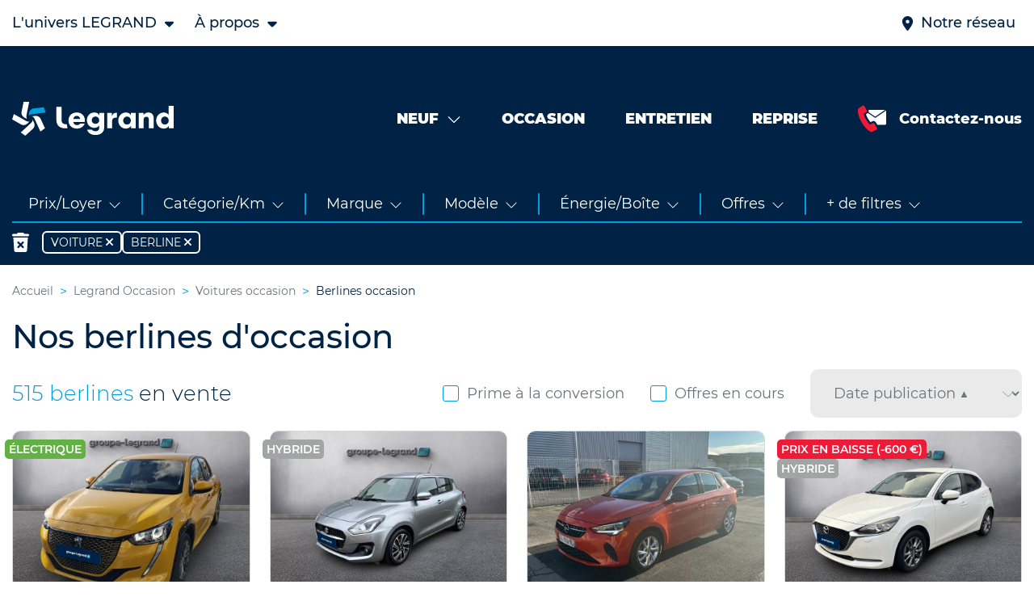

--- FILE ---
content_type: text/html; charset=UTF-8
request_url: https://www.groupe-legrand.fr/vehicules-occasion/categorie/voiture/berline/page/24/
body_size: 56196
content:
<html>
<!DOCTYPE html>
<head><style>img.lazy{min-height:1px}</style><link rel="preload" href="https://www.groupe-legrand.fr/content/plugins/w3-total-cache/pub/js/lazyload.min.js" as="script">
    <meta charset="utf-8">
    <meta name="viewport" content="width=device-width, initial-scale=1.0, maximum-scale=1.0,user-scalable=0"/>
    
    <link rel="manifest" href="https://www.groupe-legrand.fr/content/themes/legrand/site.webmanifest">
    <link rel="apple-touch-icon" sizes="180x180" href="https://www.groupe-legrand.fr/content/themes/legrand/assets/images/apple-touch-icon.png">
    <link rel="icon" type="image/png" sizes="32x32" href="https://www.groupe-legrand.fr/content/themes/legrand/assets/images/favicon-32x32.png">
    <link rel="icon" type="image/png" sizes="16x16" href="https://www.groupe-legrand.fr/content/themes/legrand/assets/images/favicon-16x16.png">
    <link rel="mask-icon" href="https://www.groupe-legrand.fr/content/themes/legrand/assets/images/safari-pinned-tab.svg" color="#4cb3d4">
            <script type="application/ld+json">
            {
                "@context": "https://schema.org/",
                "@type": "CreativeWorkSeries",
                "name": "Berlines d'occasion - Groupe Legrand"
        }

        </script>
        <meta name='robots' content='index, follow, max-image-preview:large, max-snippet:-1, max-video-preview:-1' />

	<!-- This site is optimized with the Yoast SEO plugin v20.3 - https://yoast.com/wordpress/plugins/seo/ -->
	<title>Berlines d&#039;occasion - Groupe Legrand</title>
	<link rel="canonical" href="https://www.groupe-legrand.fr/vehicules-occasion/categorie/voiture/berline/page/24/" />
	<meta property="og:locale" content="fr_FR" />
	<meta property="og:type" content="article" />
	<meta property="og:title" content="Berlines d&#039;occasion - Groupe Legrand" />
	<meta property="og:url" content="https://www.groupe-legrand.fr/vehicules-occasion/categorie/voiture/berline/" />
	<meta property="og:site_name" content="Groupe Legrand" />
	<meta name="twitter:card" content="summary_large_image" />
	<script type="application/ld+json" class="yoast-schema-graph">{"@context":"https://schema.org","@graph":[{"@type":"CollectionPage","@id":"https://www.groupe-legrand.fr/vehicules-occasion/categorie/voiture/berline/","url":"https://www.groupe-legrand.fr/vehicules-occasion/categorie/voiture/berline/page/24/","name":"Archives des Berline - Page 24 sur 52 - Groupe Legrand","isPartOf":{"@id":"https://www.groupe-legrand.fr/#website"},"inLanguage":"fr-FR"},{"@type":"WebSite","@id":"https://www.groupe-legrand.fr/#website","url":"https://www.groupe-legrand.fr/","name":"Groupe Legrand","description":"Faîtes de vos projets une réalité","potentialAction":[{"@type":"SearchAction","target":{"@type":"EntryPoint","urlTemplate":"https://www.groupe-legrand.fr/?s={search_term_string}"},"query-input":"required name=search_term_string"}],"inLanguage":"fr-FR"}]}</script>
	<!-- / Yoast SEO plugin. -->


<script type="text/javascript">
window._wpemojiSettings = {"baseUrl":"https:\/\/s.w.org\/images\/core\/emoji\/14.0.0\/72x72\/","ext":".png","svgUrl":"https:\/\/s.w.org\/images\/core\/emoji\/14.0.0\/svg\/","svgExt":".svg","source":{"concatemoji":"https:\/\/www.groupe-legrand.fr\/wp-includes\/js\/wp-emoji-release.min.js?ver=6.1.1"}};
/*! This file is auto-generated */
!function(e,a,t){var n,r,o,i=a.createElement("canvas"),p=i.getContext&&i.getContext("2d");function s(e,t){var a=String.fromCharCode,e=(p.clearRect(0,0,i.width,i.height),p.fillText(a.apply(this,e),0,0),i.toDataURL());return p.clearRect(0,0,i.width,i.height),p.fillText(a.apply(this,t),0,0),e===i.toDataURL()}function c(e){var t=a.createElement("script");t.src=e,t.defer=t.type="text/javascript",a.getElementsByTagName("head")[0].appendChild(t)}for(o=Array("flag","emoji"),t.supports={everything:!0,everythingExceptFlag:!0},r=0;r<o.length;r++)t.supports[o[r]]=function(e){if(p&&p.fillText)switch(p.textBaseline="top",p.font="600 32px Arial",e){case"flag":return s([127987,65039,8205,9895,65039],[127987,65039,8203,9895,65039])?!1:!s([55356,56826,55356,56819],[55356,56826,8203,55356,56819])&&!s([55356,57332,56128,56423,56128,56418,56128,56421,56128,56430,56128,56423,56128,56447],[55356,57332,8203,56128,56423,8203,56128,56418,8203,56128,56421,8203,56128,56430,8203,56128,56423,8203,56128,56447]);case"emoji":return!s([129777,127995,8205,129778,127999],[129777,127995,8203,129778,127999])}return!1}(o[r]),t.supports.everything=t.supports.everything&&t.supports[o[r]],"flag"!==o[r]&&(t.supports.everythingExceptFlag=t.supports.everythingExceptFlag&&t.supports[o[r]]);t.supports.everythingExceptFlag=t.supports.everythingExceptFlag&&!t.supports.flag,t.DOMReady=!1,t.readyCallback=function(){t.DOMReady=!0},t.supports.everything||(n=function(){t.readyCallback()},a.addEventListener?(a.addEventListener("DOMContentLoaded",n,!1),e.addEventListener("load",n,!1)):(e.attachEvent("onload",n),a.attachEvent("onreadystatechange",function(){"complete"===a.readyState&&t.readyCallback()})),(e=t.source||{}).concatemoji?c(e.concatemoji):e.wpemoji&&e.twemoji&&(c(e.twemoji),c(e.wpemoji)))}(window,document,window._wpemojiSettings);
</script>
<style type="text/css">
img.wp-smiley,
img.emoji {
	display: inline !important;
	border: none !important;
	box-shadow: none !important;
	height: 1em !important;
	width: 1em !important;
	margin: 0 0.07em !important;
	vertical-align: -0.1em !important;
	background: none !important;
	padding: 0 !important;
}
</style>
	<link rel='stylesheet' id='wp-block-library-css' href='https://www.groupe-legrand.fr/wp-includes/css/dist/block-library/style.min.css?ver=6.1.1' type='text/css' media='all' />
<style id='elasticpress-related-posts-style-inline-css' type='text/css'>
.editor-styles-wrapper .wp-block-elasticpress-related-posts ul,.wp-block-elasticpress-related-posts ul{list-style-type:none;padding:0}.editor-styles-wrapper .wp-block-elasticpress-related-posts ul li a>div{display:inline}

</style>
<link rel='stylesheet' id='classic-theme-styles-css' href='https://www.groupe-legrand.fr/wp-includes/css/classic-themes.min.css?ver=1' type='text/css' media='all' />
<style id='global-styles-inline-css' type='text/css'>
body{--wp--preset--color--black: #000000;--wp--preset--color--cyan-bluish-gray: #abb8c3;--wp--preset--color--white: #ffffff;--wp--preset--color--pale-pink: #f78da7;--wp--preset--color--vivid-red: #cf2e2e;--wp--preset--color--luminous-vivid-orange: #ff6900;--wp--preset--color--luminous-vivid-amber: #fcb900;--wp--preset--color--light-green-cyan: #7bdcb5;--wp--preset--color--vivid-green-cyan: #00d084;--wp--preset--color--pale-cyan-blue: #8ed1fc;--wp--preset--color--vivid-cyan-blue: #0693e3;--wp--preset--color--vivid-purple: #9b51e0;--wp--preset--gradient--vivid-cyan-blue-to-vivid-purple: linear-gradient(135deg,rgba(6,147,227,1) 0%,rgb(155,81,224) 100%);--wp--preset--gradient--light-green-cyan-to-vivid-green-cyan: linear-gradient(135deg,rgb(122,220,180) 0%,rgb(0,208,130) 100%);--wp--preset--gradient--luminous-vivid-amber-to-luminous-vivid-orange: linear-gradient(135deg,rgba(252,185,0,1) 0%,rgba(255,105,0,1) 100%);--wp--preset--gradient--luminous-vivid-orange-to-vivid-red: linear-gradient(135deg,rgba(255,105,0,1) 0%,rgb(207,46,46) 100%);--wp--preset--gradient--very-light-gray-to-cyan-bluish-gray: linear-gradient(135deg,rgb(238,238,238) 0%,rgb(169,184,195) 100%);--wp--preset--gradient--cool-to-warm-spectrum: linear-gradient(135deg,rgb(74,234,220) 0%,rgb(151,120,209) 20%,rgb(207,42,186) 40%,rgb(238,44,130) 60%,rgb(251,105,98) 80%,rgb(254,248,76) 100%);--wp--preset--gradient--blush-light-purple: linear-gradient(135deg,rgb(255,206,236) 0%,rgb(152,150,240) 100%);--wp--preset--gradient--blush-bordeaux: linear-gradient(135deg,rgb(254,205,165) 0%,rgb(254,45,45) 50%,rgb(107,0,62) 100%);--wp--preset--gradient--luminous-dusk: linear-gradient(135deg,rgb(255,203,112) 0%,rgb(199,81,192) 50%,rgb(65,88,208) 100%);--wp--preset--gradient--pale-ocean: linear-gradient(135deg,rgb(255,245,203) 0%,rgb(182,227,212) 50%,rgb(51,167,181) 100%);--wp--preset--gradient--electric-grass: linear-gradient(135deg,rgb(202,248,128) 0%,rgb(113,206,126) 100%);--wp--preset--gradient--midnight: linear-gradient(135deg,rgb(2,3,129) 0%,rgb(40,116,252) 100%);--wp--preset--duotone--dark-grayscale: url('#wp-duotone-dark-grayscale');--wp--preset--duotone--grayscale: url('#wp-duotone-grayscale');--wp--preset--duotone--purple-yellow: url('#wp-duotone-purple-yellow');--wp--preset--duotone--blue-red: url('#wp-duotone-blue-red');--wp--preset--duotone--midnight: url('#wp-duotone-midnight');--wp--preset--duotone--magenta-yellow: url('#wp-duotone-magenta-yellow');--wp--preset--duotone--purple-green: url('#wp-duotone-purple-green');--wp--preset--duotone--blue-orange: url('#wp-duotone-blue-orange');--wp--preset--font-size--small: 13px;--wp--preset--font-size--medium: 20px;--wp--preset--font-size--large: 36px;--wp--preset--font-size--x-large: 42px;--wp--preset--spacing--20: 0.44rem;--wp--preset--spacing--30: 0.67rem;--wp--preset--spacing--40: 1rem;--wp--preset--spacing--50: 1.5rem;--wp--preset--spacing--60: 2.25rem;--wp--preset--spacing--70: 3.38rem;--wp--preset--spacing--80: 5.06rem;}:where(.is-layout-flex){gap: 0.5em;}body .is-layout-flow > .alignleft{float: left;margin-inline-start: 0;margin-inline-end: 2em;}body .is-layout-flow > .alignright{float: right;margin-inline-start: 2em;margin-inline-end: 0;}body .is-layout-flow > .aligncenter{margin-left: auto !important;margin-right: auto !important;}body .is-layout-constrained > .alignleft{float: left;margin-inline-start: 0;margin-inline-end: 2em;}body .is-layout-constrained > .alignright{float: right;margin-inline-start: 2em;margin-inline-end: 0;}body .is-layout-constrained > .aligncenter{margin-left: auto !important;margin-right: auto !important;}body .is-layout-constrained > :where(:not(.alignleft):not(.alignright):not(.alignfull)){max-width: var(--wp--style--global--content-size);margin-left: auto !important;margin-right: auto !important;}body .is-layout-constrained > .alignwide{max-width: var(--wp--style--global--wide-size);}body .is-layout-flex{display: flex;}body .is-layout-flex{flex-wrap: wrap;align-items: center;}body .is-layout-flex > *{margin: 0;}:where(.wp-block-columns.is-layout-flex){gap: 2em;}.has-black-color{color: var(--wp--preset--color--black) !important;}.has-cyan-bluish-gray-color{color: var(--wp--preset--color--cyan-bluish-gray) !important;}.has-white-color{color: var(--wp--preset--color--white) !important;}.has-pale-pink-color{color: var(--wp--preset--color--pale-pink) !important;}.has-vivid-red-color{color: var(--wp--preset--color--vivid-red) !important;}.has-luminous-vivid-orange-color{color: var(--wp--preset--color--luminous-vivid-orange) !important;}.has-luminous-vivid-amber-color{color: var(--wp--preset--color--luminous-vivid-amber) !important;}.has-light-green-cyan-color{color: var(--wp--preset--color--light-green-cyan) !important;}.has-vivid-green-cyan-color{color: var(--wp--preset--color--vivid-green-cyan) !important;}.has-pale-cyan-blue-color{color: var(--wp--preset--color--pale-cyan-blue) !important;}.has-vivid-cyan-blue-color{color: var(--wp--preset--color--vivid-cyan-blue) !important;}.has-vivid-purple-color{color: var(--wp--preset--color--vivid-purple) !important;}.has-black-background-color{background-color: var(--wp--preset--color--black) !important;}.has-cyan-bluish-gray-background-color{background-color: var(--wp--preset--color--cyan-bluish-gray) !important;}.has-white-background-color{background-color: var(--wp--preset--color--white) !important;}.has-pale-pink-background-color{background-color: var(--wp--preset--color--pale-pink) !important;}.has-vivid-red-background-color{background-color: var(--wp--preset--color--vivid-red) !important;}.has-luminous-vivid-orange-background-color{background-color: var(--wp--preset--color--luminous-vivid-orange) !important;}.has-luminous-vivid-amber-background-color{background-color: var(--wp--preset--color--luminous-vivid-amber) !important;}.has-light-green-cyan-background-color{background-color: var(--wp--preset--color--light-green-cyan) !important;}.has-vivid-green-cyan-background-color{background-color: var(--wp--preset--color--vivid-green-cyan) !important;}.has-pale-cyan-blue-background-color{background-color: var(--wp--preset--color--pale-cyan-blue) !important;}.has-vivid-cyan-blue-background-color{background-color: var(--wp--preset--color--vivid-cyan-blue) !important;}.has-vivid-purple-background-color{background-color: var(--wp--preset--color--vivid-purple) !important;}.has-black-border-color{border-color: var(--wp--preset--color--black) !important;}.has-cyan-bluish-gray-border-color{border-color: var(--wp--preset--color--cyan-bluish-gray) !important;}.has-white-border-color{border-color: var(--wp--preset--color--white) !important;}.has-pale-pink-border-color{border-color: var(--wp--preset--color--pale-pink) !important;}.has-vivid-red-border-color{border-color: var(--wp--preset--color--vivid-red) !important;}.has-luminous-vivid-orange-border-color{border-color: var(--wp--preset--color--luminous-vivid-orange) !important;}.has-luminous-vivid-amber-border-color{border-color: var(--wp--preset--color--luminous-vivid-amber) !important;}.has-light-green-cyan-border-color{border-color: var(--wp--preset--color--light-green-cyan) !important;}.has-vivid-green-cyan-border-color{border-color: var(--wp--preset--color--vivid-green-cyan) !important;}.has-pale-cyan-blue-border-color{border-color: var(--wp--preset--color--pale-cyan-blue) !important;}.has-vivid-cyan-blue-border-color{border-color: var(--wp--preset--color--vivid-cyan-blue) !important;}.has-vivid-purple-border-color{border-color: var(--wp--preset--color--vivid-purple) !important;}.has-vivid-cyan-blue-to-vivid-purple-gradient-background{background: var(--wp--preset--gradient--vivid-cyan-blue-to-vivid-purple) !important;}.has-light-green-cyan-to-vivid-green-cyan-gradient-background{background: var(--wp--preset--gradient--light-green-cyan-to-vivid-green-cyan) !important;}.has-luminous-vivid-amber-to-luminous-vivid-orange-gradient-background{background: var(--wp--preset--gradient--luminous-vivid-amber-to-luminous-vivid-orange) !important;}.has-luminous-vivid-orange-to-vivid-red-gradient-background{background: var(--wp--preset--gradient--luminous-vivid-orange-to-vivid-red) !important;}.has-very-light-gray-to-cyan-bluish-gray-gradient-background{background: var(--wp--preset--gradient--very-light-gray-to-cyan-bluish-gray) !important;}.has-cool-to-warm-spectrum-gradient-background{background: var(--wp--preset--gradient--cool-to-warm-spectrum) !important;}.has-blush-light-purple-gradient-background{background: var(--wp--preset--gradient--blush-light-purple) !important;}.has-blush-bordeaux-gradient-background{background: var(--wp--preset--gradient--blush-bordeaux) !important;}.has-luminous-dusk-gradient-background{background: var(--wp--preset--gradient--luminous-dusk) !important;}.has-pale-ocean-gradient-background{background: var(--wp--preset--gradient--pale-ocean) !important;}.has-electric-grass-gradient-background{background: var(--wp--preset--gradient--electric-grass) !important;}.has-midnight-gradient-background{background: var(--wp--preset--gradient--midnight) !important;}.has-small-font-size{font-size: var(--wp--preset--font-size--small) !important;}.has-medium-font-size{font-size: var(--wp--preset--font-size--medium) !important;}.has-large-font-size{font-size: var(--wp--preset--font-size--large) !important;}.has-x-large-font-size{font-size: var(--wp--preset--font-size--x-large) !important;}
.wp-block-navigation a:where(:not(.wp-element-button)){color: inherit;}
:where(.wp-block-columns.is-layout-flex){gap: 2em;}
.wp-block-pullquote{font-size: 1.5em;line-height: 1.6;}
</style>
<link rel='stylesheet' id='vendor-style-css' href='https://www.groupe-legrand.fr/content/themes/legrand/assets/css/vendor.min.css?ver=6.1.1' type='text/css' media='all' />
<link rel='stylesheet' id='style-css' href='https://www.groupe-legrand.fr/content/themes/legrand/assets/css/styles.min.css?ver=1764318286' type='text/css' media='' />
<link rel='preload' as='style' id='preload-stylesheet-vendor-style-css' href='https://www.groupe-legrand.fr/content/themes/legrand/assets/css/vendor.min.css?ver=6.1.1' type='text/css' media='all' />
<link rel='preload' as='style' id='preload-stylesheet-style-css' href='https://www.groupe-legrand.fr/content/themes/legrand/assets/css/styles.min.css?ver=1764318286' type='text/css' media='' />
<link rel='preload' as='font' type='font/woff' crossorigin='anonymous'  id='preload-woff2-fabrands-css' href='https://www.groupe-legrand.fr/content/themes/legrand/assets/webfonts/fontawesome/fa-brands-400.woff2' type='text/css' media='all' />
<link rel='preload' as='font' type='font/woff' crossorigin='anonymous'  id='preload-woff2-faduotone-css' href='https://www.groupe-legrand.fr/content/themes/legrand/assets/webfonts/fontawesome/fa-duotone-900.woff2' type='text/css' media='all' />
<link rel='preload' as='font' type='font/woff' crossorigin='anonymous'  id='preload-woff2-falight-css' href='https://www.groupe-legrand.fr/content/themes/legrand/assets/webfonts/fontawesome/fa-light-300.woff2' type='text/css' media='all' />
<link rel='preload' as='font' type='font/woff' crossorigin='anonymous'  id='preload-woff2-faregular-css' href='https://www.groupe-legrand.fr/content/themes/legrand/assets/webfonts/fontawesome/fa-regular-400.woff2' type='text/css' media='all' />
<link rel='preload' as='font' type='font/woff' crossorigin='anonymous'  id='preload-woff2-fasharpr-css' href='https://www.groupe-legrand.fr/content/themes/legrand/assets/webfonts/fontawesome/fa-sharp-regular-400.woff2' type='text/css' media='all' />
<link rel='preload' as='font' type='font/woff' crossorigin='anonymous'  id='preload-woff2-fasharps-css' href='https://www.groupe-legrand.fr/content/themes/legrand/assets/webfonts/fontawesome/fa-sharp-solid-900.woff2' type='text/css' media='all' />
<link rel='preload' as='font' type='font/woff' crossorigin='anonymous'  id='preload-woff2-fasolid-css' href='https://www.groupe-legrand.fr/content/themes/legrand/assets/webfonts/fontawesome/fa-solid-900.woff2' type='text/css' media='all' />
<link rel='preload' as='font' type='font/woff' crossorigin='anonymous'  id='preload-woff2-fathin-css' href='https://www.groupe-legrand.fr/content/themes/legrand/assets/webfonts/fontawesome/fa-thin-100.woff2' type='text/css' media='all' />
<link rel='preload' as='font' type='font/woff' crossorigin='anonymous'  id='preload-woff2-facompa-css' href='https://www.groupe-legrand.fr/content/themes/legrand/assets/webfonts/fontawesome/fa-v4compatibility.woff2' type='text/css' media='all' />
<link rel='preload' as='font' type='font/woff' crossorigin='anonymous'  id='preload-woff-montserratblack-css' href='https://www.groupe-legrand.fr/content/themes/legrand/assets/webfonts/montserrat/Montserrat-Black.woff2' type='text/css' media='all' />
<link rel='preload' as='font' type='font/woff' crossorigin='anonymous'  id='preload-woff-montserratbold-css' href='https://www.groupe-legrand.fr/content/themes/legrand/assets/webfonts/montserrat/Montserrat-ExtraBold.woff2' type='text/css' media='all' />
<link rel='preload' as='font' type='font/woff' crossorigin='anonymous'  id='preload-woff-montserratsemibold-css' href='https://www.groupe-legrand.fr/content/themes/legrand/assets/webfonts/montserrat/Montserrat-SemiBold.woff2' type='text/css' media='all' />
<link rel='preload' as='font' type='font/woff' crossorigin='anonymous'  id='preload-woff-montserratitalic-css' href='https://www.groupe-legrand.fr/content/themes/legrand/assets/webfonts/montserrat/Montserrat-Italic.woff2' type='text/css' media='all' />
<link rel='preload' as='font' type='font/woff' crossorigin='anonymous'  id='preload-woff-montserratlight-css' href='https://www.groupe-legrand.fr/content/themes/legrand/assets/webfonts/montserrat/Montserrat-Light.woff2' type='text/css' media='all' />
<link rel='preload' as='font' type='font/woff' crossorigin='anonymous'  id='preload-woff-montserratmed-css' href='https://www.groupe-legrand.fr/content/themes/legrand/assets/webfonts/montserrat/Montserrat-Medium.woff2' type='text/css' media='all' />
<link rel='preload' as='font' type='font/woff' crossorigin='anonymous'  id='preload-woff-montserratreg-css' href='https://www.groupe-legrand.fr/content/themes/legrand/assets/webfonts/montserrat/Montserrat-Regular.woff2' type='text/css' media='all' />
<link rel='preload' as='font' type='font/woff' crossorigin='anonymous'  id='preload-woff-opensansbold-css' href='https://www.groupe-legrand.fr/content/themes/legrand/assets/webfonts/opensans/OpenSans-Bold.woff2' type='text/css' media='all' />
<link rel='preload' as='font' type='font/woff' crossorigin='anonymous'  id='preload-woff-opensansitalic-css' href='https://www.groupe-legrand.fr/content/themes/legrand/assets/webfonts/opensans/OpenSans-Italic.woff2' type='text/css' media='all' />
<link rel='preload' as='font' type='font/woff' crossorigin='anonymous'  id='preload-woff-opensansregular-css' href='https://www.groupe-legrand.fr/content/themes/legrand/assets/webfonts/opensans/OpenSans-Regular.woff2' type='text/css' media='all' />
<link rel='stylesheet' id='elasticpress-facets-css' href='https://www.groupe-legrand.fr/content/plugins/elasticpress/dist/css/facets-styles.css?ver=6bf8a1bf958961284a92' type='text/css' media='all' />
<link rel="https://api.w.org/" href="https://www.groupe-legrand.fr/wp-json/" /><link rel="EditURI" type="application/rsd+xml" title="RSD" href="https://www.groupe-legrand.fr/xmlrpc.php?rsd" />
<link rel="wlwmanifest" type="application/wlwmanifest+xml" href="https://www.groupe-legrand.fr/wp-includes/wlwmanifest.xml" />
    <meta name="facebook-domain-verification" content="a327uk5l47o8k8cg0oqb0oxwm30dd6"/>
    <meta name="twitter:card" content="summary_large_image"/>
    <meta name="twitter:site" content="@privateaser"/>
    <meta name="twitter:creator" content="@privateaser"/>
            <meta name="description" content="Acheter une berline d\'occasion au meilleur prix, en parcourant nos centaines d\'annonces. Groupe Legrand n°1 dans le Grand Ouest !"/>
        <meta property="og:description" content="Acheter une berline d\'occasion au meilleur prix, en parcourant nos centaines d\'annonces. Groupe Legrand n°1 dans le Grand Ouest !"/>
            <link rel="prev" href="https://www.groupe-legrand.fr/vehicules-occasion/categorie/voiture/berline/page/23/"><link rel="next" href="https://www.groupe-legrand.fr/vehicules-occasion/categorie/voiture/berline/page/25/">            <!-- Google Tag Manager -->
        <script>(function (w, d, s, l, i) {
                w[l] = w[l] || [];
                w[l].push({
                    'gtm.start':
                        new Date().getTime(), event: 'gtm.js'
                });
                var f = d.getElementsByTagName(s)[0],
                    j = d.createElement(s), dl = l != 'dataLayer' ? '&l=' + l : '';
                j.async = true;
                j.src =
                    'https://www.googletagmanager.com/gtm.js?id=' + i + dl;
                f.parentNode.insertBefore(j, f);
            })(window, document, 'script', 'dataLayer', 'GTM-TRLVQQQ');</script>
        <!-- End Google Tag Manager -->

        <!-- Hotjar Tracking Code for https://www.groupe-legrand.fr/ -->
        <script>
            (function(h,o,t,j,a,r){
                h.hj=h.hj||function(){(h.hj.q=h.hj.q||[]).push(arguments)};
                h._hjSettings={hjid:3738311,hjsv:6};
                a=o.getElementsByTagName('head')[0];
                r=o.createElement('script');r.async=1;
                r.src=t+h._hjSettings.hjid+j+h._hjSettings.hjsv;
                a.appendChild(r);
            })(window,document,'https://static.hotjar.com/c/hotjar-','.js?sv=');
        </script>
    </head>

<body>
    <!-- Google Tag Manager (noscript) -->
    <noscript>
        <iframe src="https://www.googletagmanager.com/ns.html?id=GTM-TRLVQQQ" height="0" width="0"></iframe>
    </noscript>
    <!-- End Google Tag Manager (noscript) -->
<header id="main-header">
    <div class="header-container">
        <div class="first-line-container d-none d-lg-block">
            <div class="container-fluid container-lg">
                <div class="first-line-content">
                    <div class="first-line-item universe me-2">
                        <span>L'univers LEGRAND</span>
                        <i class="fa-solid fa-caret-down"></i>
                        <div class="sub-item universe-list">
                            <ul class="sub-universe-list-container">
                                <li class="sub-universe-list-content"><a href="https://www.legrand.site/" target="_blank"><i class="fa-light fa-buildings"></i> Le Groupe</a></li>
                                <li class="sub-universe-list-content"><a href="https://www.motors-avenue.com/" target="_blank"><i class="fa-light fa-motorcycle"></i> Motorcycle</a></li>
                                <li class="sub-universe-list-content"><a href="https://nauti-plaisance.fr/" target="_blank"><i class="fa-light fa-sailboat"></i> Nautisme</a></li>
                                <li class="sub-universe-list-content"><a href="https://www.avocar.fr/" target="_blank"><i class="fa-light fa-cart-shopping"></i> Achats en ligne</a></li>
                            </ul>
                        </div>
                    </div>
                    <div class="first-line-item about ms-2">
                        <span>À propos</span>
                        <i class="fa-solid fa-caret-down"></i>
                        <div class="sub-item about-list">
                            <ul class="sub-about-list-container">
                                <li class="sub-about-list-content"><a href="https://www.legrand.site/histoire-du-groupe/" target="_blank"><i class="fa-light fa-book-open"></i> Notre histoire</a></li>
                                <li class="sub-about-list-content"><a href="https://www.legrand.site/carrieres/" target="_blank"><i class="fa-light fa-handshake"></i> Nous rejoindre</a></li>
                            </ul>
                        </div>
                    </div>
                </div>
                <div class="first-line-content">
                    <a class="first-line-item mx-2" href="https://www.groupe-legrand.fr/concessions/">
                        <i class="fa-solid fa-location-dot"></i>
                        <span>Notre réseau</span>
                    </a>
<!--                    <a class="first-line-item mx-2" href="#">-->
<!--                        <i class="fa-regular fa-heart"></i>-->
<!--                        <span>Mes favoris</span>-->
<!--                    </a>-->
                </div>
            </div>
        </div>
        <nav class="second-line-container">
            <div class="container-fluid container-lg">
                <div class="second-line-content">
                    <div class="logo">
                        <a rel="noopener" href="https://www.groupe-legrand.fr">
                            <img class="logo no-lazy" src="https://www.groupe-legrand.fr/content/themes/legrand/assets/images/logo-groupe-legrand-white.svg" alt="Groupe legrand">
                        </a>
                    </div>
                    <ul class="nav-list-container d-lg-flex">
                                                <li class="nav-list-content neuf ">
                            <a href="https://www.groupe-legrand.fr/marques/">
                                <span class="upper">Neuf</span>
                                <i class="fa-light fa-chevron-down"></i>
                            </a>
                            <div class="sub-item brand-list">
                                <div class="container-fluid container-lg">
                                    <ul class="sub-brand-list-container row">
                                                                                <li class="sub-brand-list-content col d-block d-lg-none ">
                                            <a href="https://www.groupe-legrand.fr/marques/">
                                                <span class="d-block d-lg-none">Notre réseau de marques</span>
                                            </a>
                                        </li>
                                                                                    <li class="sub-brand-list-content col ">
                                                <a href="https://www.groupe-legrand.fr/marques/abarth/">
                                                    <img class="d-none d-lg-block no-lazy" src="https://www.groupe-legrand.fr/content/uploads/logo-abarth-blue.svg" alt="Marque Abarth">
                                                    <span class="d-block d-lg-none">Abarth</span>
                                                </a>
                                            </li>
                                                                                    <li class="sub-brand-list-content col ">
                                                <a href="https://www.groupe-legrand.fr/marques/alfa-romeo/">
                                                    <img class="d-none d-lg-block no-lazy" src="https://www.groupe-legrand.fr/content/uploads/logo-alfa-romeo-blue.svg" alt="Marque Alfa Romeo">
                                                    <span class="d-block d-lg-none">Alfa Romeo</span>
                                                </a>
                                            </li>
                                                                                    <li class="sub-brand-list-content col ">
                                                <a href="https://www.groupe-legrand.fr/marques/citroen/">
                                                    <img class="d-none d-lg-block no-lazy" src="https://www.groupe-legrand.fr/content/uploads/logo-citroen-blue.svg" alt="Marque Citroën">
                                                    <span class="d-block d-lg-none">Citroën</span>
                                                </a>
                                            </li>
                                                                                    <li class="sub-brand-list-content col ">
                                                <a href="https://www.groupe-legrand.fr/marques/ds/">
                                                    <img class="d-none d-lg-block no-lazy" src="https://www.groupe-legrand.fr/content/uploads/logo-ds-blue.svg" alt="Marque DS">
                                                    <span class="d-block d-lg-none">DS</span>
                                                </a>
                                            </li>
                                                                                    <li class="sub-brand-list-content col ">
                                                <a href="https://www.groupe-legrand.fr/marques/fiat/">
                                                    <img class="d-none d-lg-block no-lazy" src="https://www.groupe-legrand.fr/content/uploads/logo-fiat-blue.svg" alt="Marque Fiat">
                                                    <span class="d-block d-lg-none">Fiat</span>
                                                </a>
                                            </li>
                                                                                    <li class="sub-brand-list-content col ">
                                                <a href="https://www.groupe-legrand.fr/marques/ford/">
                                                    <img class="d-none d-lg-block no-lazy" src="https://www.groupe-legrand.fr/content/uploads/logo-ford-blue.svg" alt="Marque Ford">
                                                    <span class="d-block d-lg-none">Ford</span>
                                                </a>
                                            </li>
                                                                                    <li class="sub-brand-list-content col ">
                                                <a href="https://www.groupe-legrand.fr/marques/honda/">
                                                    <img class="d-none d-lg-block no-lazy" src="https://www.groupe-legrand.fr/content/uploads/logo-honda-blue.svg" alt="Marque Honda">
                                                    <span class="d-block d-lg-none">Honda</span>
                                                </a>
                                            </li>
                                                                                    <li class="sub-brand-list-content col ">
                                                <a href="https://www.groupe-legrand.fr/marques/jeep/">
                                                    <img class="d-none d-lg-block no-lazy" src="https://www.groupe-legrand.fr/content/uploads/logo-jeep-blue.svg" alt="Marque Jeep">
                                                    <span class="d-block d-lg-none">Jeep</span>
                                                </a>
                                            </li>
                                                                                    <li class="sub-brand-list-content col ">
                                                <a href="https://www.groupe-legrand.fr/marques/leapmotor/">
                                                    <img class="d-none d-lg-block no-lazy" src="https://www.groupe-legrand.fr/content/uploads/logo-leapmotor-blue.svg" alt="Marque Leapmotor">
                                                    <span class="d-block d-lg-none">Leapmotor</span>
                                                </a>
                                            </li>
                                                                                    <li class="sub-brand-list-content col ">
                                                <a href="https://www.groupe-legrand.fr/marques/lotus/">
                                                    <img class="d-none d-lg-block no-lazy" src="https://www.groupe-legrand.fr/content/uploads/logo-lotus-blue.svg" alt="Marque Lotus">
                                                    <span class="d-block d-lg-none">Lotus</span>
                                                </a>
                                            </li>
                                                                                    <li class="sub-brand-list-content col ">
                                                <a href="https://www.groupe-legrand.fr/marques/mazda/">
                                                    <img class="d-none d-lg-block no-lazy" src="https://www.groupe-legrand.fr/content/uploads/logo-mazda-blue.svg" alt="Marque Mazda">
                                                    <span class="d-block d-lg-none">Mazda</span>
                                                </a>
                                            </li>
                                                                                    <li class="sub-brand-list-content col ">
                                                <a href="https://www.groupe-legrand.fr/marques/mg-motor/">
                                                    <img class="d-none d-lg-block no-lazy" src="https://www.groupe-legrand.fr/content/uploads/logo-mg-blue.svg" alt="Marque MG Motor">
                                                    <span class="d-block d-lg-none">MG Motor</span>
                                                </a>
                                            </li>
                                                                                    <li class="sub-brand-list-content col ">
                                                <a href="https://www.groupe-legrand.fr/marques/nissan/">
                                                    <img class="d-none d-lg-block no-lazy" src="https://www.groupe-legrand.fr/content/uploads/logo-nissan-blue.svg" alt="Marque Nissan">
                                                    <span class="d-block d-lg-none">Nissan</span>
                                                </a>
                                            </li>
                                                                                    <li class="sub-brand-list-content col ">
                                                <a href="https://www.groupe-legrand.fr/marques/opel/">
                                                    <img class="d-none d-lg-block no-lazy" src="https://www.groupe-legrand.fr/content/uploads/logo-opel-blue.svg" alt="Marque Opel">
                                                    <span class="d-block d-lg-none">Opel</span>
                                                </a>
                                            </li>
                                                                                    <li class="sub-brand-list-content col ">
                                                <a href="https://www.groupe-legrand.fr/marques/peugeot/">
                                                    <img class="d-none d-lg-block no-lazy" src="https://www.groupe-legrand.fr/content/uploads/logo-peugeot-blue.svg" alt="Marque Peugeot">
                                                    <span class="d-block d-lg-none">Peugeot</span>
                                                </a>
                                            </li>
                                                                                    <li class="sub-brand-list-content col ">
                                                <a href="https://www.groupe-legrand.fr/marques/suzuki/">
                                                    <img class="d-none d-lg-block no-lazy" src="https://www.groupe-legrand.fr/content/uploads/logo-suzuki-blue.svg" alt="Marque Suzuki">
                                                    <span class="d-block d-lg-none">Suzuki</span>
                                                </a>
                                            </li>
                                                                            </ul>
                                </div>
                            </div>
                        </li>
                        <li class="nav-list-content occasion ">
                            <a href="https://www.groupe-legrand.fr/vehicules-occasion/"><span class="upper">occasion</span></a>
                        </li>
                        <li class="nav-list-content">
                            <a href="https://www.groupe-legrand.fr/contactez-nous/?service=workshop">
                                <span class="upper">Entretien</span>
                            </a>
                        </li>
                        <li class="nav-list-content">
                            <a href="https://www.groupe-legrand.fr/estimation-reprise/">
                                <span class="upper">Reprise</span>
                            </a>
                        </li>
                        <li class="nav-list-content contact d-none d-lg-flex">
                            <div class="header-contact-container">
                                <div class="header-contact-content contact-icon me-3">
                                    <img class="no-lazy" src="https://www.groupe-legrand.fr/content/themes/legrand/assets/images/icon/icon-phone-email.svg" alt="Contactez-nous">
                                </div>
                                <div class="header-contact-content">
                                    <span class="contact-text">Contactez-nous</span>
                                </div>
                            </div>
                        </li>
                        <li class="nav-list-content d-block d-lg-none ">
                            <a href="https://www.groupe-legrand.fr/concessions/"><span class="upper">Notre réseau</span></a>
                        </li>
                    </ul>
                    <div class="right-icons d-lg-none row">
                        <div id="contact-mobile" class="col-6">
                            <img class="no-lazy" src="https://www.groupe-legrand.fr/content/themes/legrand/assets/images/icon/icon-phone-email.svg"
                                 alt="Contactez-nous">
                        </div>
                        <button class="hamburger hamburger--slider-r col-6" type="button">
                            <span class="hamburger-box"><span class="hamburger-inner"></span></span>
                        </button>
                    </div>
                    <div class="sub-item sub-contact">
                        <i id="close-sub-contact" class="fa-solid fa-xmark fa-xl position-absolute p-2 d-block d-lg-none"></i>
                        <div class="sub-contact-container row">
                            <div class="sub-contact-content col-12 col-lg-6 my-3 my-lg-0">
                                <div class="d-flex align-items-center mb-3">
                                    <i class="fa-regular fa-clock me-2"></i>
                                    <span class="title">Horaires</span>
                                </div>
                                <p class="sub-title">Lundi au vendredi</p>
                                <p class="text">08h15 - 12h00, 14h00 - 19h00</p>
                                <p class="sub-title">Samedi</p>
                                <p class="text">09h00 - 12h00, 14h00 - 18h00</p>
                                <a href="https://www.groupe-legrand.fr/contactez-nous/" class="btn btn-primary mt-4" target="_blank">Prendre rendez-vous</a>
                            </div>
                            <div class="sub-contact-content col-12 col-lg-6 left-border my-3 my-lg-0">
                                <div class="d-flex align-items-center mb-3">
                                    <img class="me-2 lazy" src="data:image/svg+xml,%3Csvg%20xmlns='http://www.w3.org/2000/svg'%20viewBox='0%200%201%201'%3E%3C/svg%3E" data-src="https://www.groupe-legrand.fr/content/themes/legrand/assets/images/icon/icon-phone.svg" alt="Contactez le groupe Legrand">
                                    <span class="title">Contact</span>
                                </div>
                                <p class="sub-title">Suivez-nous</p>
                                <div class="social-network mt-1">
                                    <a href="https://www.facebook.com/legrandgroupe/" target="_blank">
                                        <svg xmlns="http://www.w3.org/2000/svg" viewBox="0 0 8.51 15">
                                            <g id="Calque_1-2" data-name="Calque 1">
                                                <path class="cls-1"
                                                      d="m5.26,15h-2.4c-.4,0-.73-.33-.73-.73v-5.42H.73c-.4,0-.73-.33-.73-.73v-2.32c0-.4.33-.73.73-.73h1.4v-1.16c0-1.15.36-2.13,1.05-2.84.69-.71,1.65-1.08,2.78-1.08h1.83c.4,0,.73.33.73.73v2.16c0,.4-.33.73-.73.73h-1.23c-.38,0-.47.08-.49.1-.03.04-.07.15-.07.45v.92h1.71c.13,0,.25.03.36.09.23.13.37.37.37.64v2.32c0,.4-.33.73-.73.73h-1.71v5.42c0,.4-.33.73-.73.73Zm-2.25-.88h2.1v-5.66c0-.27.22-.49.49-.49h1.95v-2.02s-1.95,0-1.95,0c-.27,0-.49-.22-.49-.49v-1.31c0-.34.03-.73.29-1.03.31-.35.81-.4,1.15-.4h1.08V.88h-1.68c-1.82,0-2.95,1.16-2.95,3.03v1.56c0,.27-.22.49-.49.49H.88v2.02h1.64c.27,0,.49.22.49.49v5.66ZM7.79.88h0,0Z"/>
                                            </g>
                                        </svg>
                                    </a>
                                    <a href="https://www.linkedin.com/company/groupelegrand/" target="_blank">
                                        <svg xmlns="http://www.w3.org/2000/svg" viewBox="0 0 15 15">
                                            <g id="Calque_1-2" data-name="Calque 1">
                                                <g>
                                                    <path class="cls-1"
                                                          d="m11.6,15c.06,0,2.98,0,2.91,0,.26,0,.47-.21.47-.47-.22-4.91,1.15-10.09-3.96-10.09-.98,0-1.77.34-2.33.78,0-.91-.99-.41-3.26-.54-.26,0-.47.21-.47.47.19,8.85-.42,9.86.47,9.86h2.91c.85,0,.31-1.19.47-5.12,0-1.62.47-1.94,1.28-1.94.9,0,1.05.62,1.05,2.02.16,3.85-.37,5.04.47,5.04Zm-1.52-7.99c-2.81,0-2.22,3.09-2.22,7.06h-1.97V5.61h1.86v.81c0,.45.69.67.92.22.31-.58,1.11-1.27,2.34-1.27,2.2,0,3.02,1.08,3.02,4v4.69h-1.97c0-4.47.47-7.06-1.98-7.06h0Z"/>
                                                    <path class="cls-1"
                                                          d="m.68,4.67c-.89,0-.28.99-.47,9.86,0,.26.21.47.47.47h2.92c.89,0,.28-.99.47-9.86,0-.81-1.18-.33-3.38-.47Zm2.45,9.39h-1.98V5.61h1.98v8.45Z"/>
                                                    <path class="cls-1"
                                                          d="m2.14,0C-.72,0-.7,4.33,2.14,4.33S5,0,2.14,0Zm0,3.39C.53,3.39.52.94,2.14.94s1.6,2.46,0,2.46Z"/>
                                                </g>
                                            </g>
                                        </svg>
                                    </a>
                                    <a href="https://www.instagram.com/groupelegrand/" target="_blank">
                                        <svg xmlns="http://www.w3.org/2000/svg" viewBox="0 0 15 15">
                                            <g id="Calque_1-2" data-name="Calque 1">
                                                <g>
                                                    <path class="cls-1"
                                                          d="m11.25,0H3.75C1.69,0,0,1.69,0,3.75v7.5c0,2.06,1.69,3.75,3.75,3.75h7.5c2.06,0,3.75-1.69,3.75-3.75V3.75c0-2.06-1.69-3.75-3.75-3.75Zm2.5,11.25c0,1.38-1.12,2.5-2.5,2.5H3.75c-1.38,0-2.5-1.12-2.5-2.5V3.75c0-1.38,1.12-2.5,2.5-2.5h7.5c1.38,0,2.5,1.12,2.5,2.5v7.5h0Z"/>
                                                    <circle class="cls-1" cx="11.56" cy="3.44" r=".94"/>
                                                    <path class="cls-1"
                                                          d="m7.5,3.75c-2.07,0-3.75,1.68-3.75,3.75s1.68,3.75,3.75,3.75,3.75-1.68,3.75-3.75-1.68-3.75-3.75-3.75Zm0,6.25c-1.38,0-2.5-1.12-2.5-2.5s1.12-2.5,2.5-2.5,2.5,1.12,2.5,2.5-1.12,2.5-2.5,2.5Z"/>
                                                </g>
                                            </g>
                                        </svg>
                                    </a>
                                    <a href="https://www.youtube.com/@groupe-legrand" target="_blank">
                                        <svg xmlns="http://www.w3.org/2000/svg" viewBox="0 0 20 15.15">
                                            <g>
                                                <path class="cls-1"
                                                      d="M13.08 6.68L8.66 4.26a.81.81 0 00-1.2.71v4.79c0 .29.15.55.4.7a.787.787 0 00.8.02l4.42-2.38a.81.81 0 00.43-.71c0-.3-.16-.57-.42-.72zM8.63 9.17V5.59l3.3 1.81-3.3 1.78z"/>
                                                <path class="cls-1"
                                                      d="M19.85 3.58c-.02-.17-.19-1.6-.88-2.33-.8-.86-1.72-.96-2.16-1.01-.04 0-.07 0-.1-.01h-.03C14.04.03 10.04 0 10 0c-.04 0-4.03.03-6.7.22h-.04s-.06.01-.09.01c-.43.05-1.34.15-2.14 1.04C.36 2 .17 3.4.15 3.55v.02C.15 3.64 0 5.23 0 6.83v1.5c0 1.6.14 3.2.15 3.26.02.17.19 1.57.88 2.3.76.83 1.71.94 2.23 1 .08 0 .15.02.2.03h.05c1.53.15 6.31.22 6.52.23.04 0 4.03-.03 6.68-.22h.03s.07-.01.11-.02c.43-.05 1.33-.14 2.12-1.02.66-.72.85-2.12.87-2.28v-.02c0-.07.15-1.66.15-3.26v-1.5c0-1.6-.14-3.2-.15-3.26zm-1.02 4.76c0 1.48-.13 3.01-.14 3.15-.05.39-.25 1.27-.57 1.62-.5.55-1.01.6-1.38.64-.05 0-.09 0-.12.01-2.56.18-6.4.21-6.58.21-.2 0-4.91-.08-6.4-.21l-.24-.03c-.44-.05-1.04-.12-1.5-.63h-.01c-.32-.34-.51-1.17-.56-1.62 0-.11-.14-1.65-.14-3.15v-1.5c0-1.48.13-3 .14-3.15.06-.45.27-1.29.57-1.62.51-.56 1.05-.63 1.41-.67.03 0 .07 0 .1-.01 2.59-.19 6.46-.21 6.6-.21.14 0 4.01.03 6.58.21.03 0 .07 0 .1.01.37.04.92.11 1.44.65.32.34.51 1.18.56 1.64 0 .1.14 1.65.14 3.15v1.5z"/>
                                            </g>
                                        </svg>
                                    </a>
                                </div>
                                <a href="https://www.groupe-legrand.fr/contactez-nous/" class="btn btn-secondary mt-4">Demande d’informations</a>
                            </div>
                        </div>
                    </div>
                </div>
            </div>
        </nav>
    </div>
</header>

<main class="used">
    <div class="popup-container legal-notices-loab-popup-container">
        <div class="legal-notices-loab-popup-content">
            <div id="legal-notices-loab-close"><i class="fa-solid fa-xmark fa-xl pop-up-close" data-rent="loab"></i></div>
            <p class="title-3">Location Option Achat Ballon</p>
            <p class="title-4">Un crédit vous engage et doit être remboursé. Vérifiez vos capacités de remboursement avant de vous engager.</p>

            <p class="legal-notices-loab-infos mb-0">Pour un véhicule de <span id="ln-loab-infos-price"></span></p>
            <p class="legal-notices-loab-infos mb-0">Apport : <span id="ln-loab-infos-amount"></span></p>
            <p class="legal-notices-loab-infos mb-0">Montant emprunté : <span id="ln-loab-infos-amount-borrowed"></span></p>
            <p class="legal-notices-loab-infos mb-0">Nombre de loyers : <span id="ln-loab-infos-duration"></span></p>
            <p class="legal-notices-loab-infos mb-0">Kilométrage annuel : <span id="ln-loab-infos-annual-km"></span></p>
            <p class="legal-notices-loab-infos mb-0">Premier loyer : <span id="ln-loab-infos-first-rent"></span></p>
            <p class="legal-notices-loab-infos mb-0">Loyers suivants : <span id="ln-loab-infos-next-rent"></span> <small>(hors assurance facultative)</small></p>
            <p class="legal-notices-loab-infos mb-0">Montant Option d'achat finale : <span id="ln-loab-infos-final-purchase-option"></span></p>
            <p class="legal-notices-loab-infos mb-0">Montant total dû avec option d'achat finale : <span id="ln-loab-infos-total-amount-with-purchase"></span> <small>(hors assurance facultative)</small></p>
            <p class="legal-notices-loab-infos mb-4">Montant total dû sans option d'achat finale : <span id="ln-loab-infos-total-amount-without-purchase"></span> <small>(hors assurance facultative)</small></p>

            <p>Visualisez cette location avec option d'achat grâce à un exemple représentatif.</p>
            <p>
                Pour une Location avec Option d’Achat de 48 mois pour un véhicule d'occasion vendu au prix de <b>23 409 €</b> sans apport, avec <b>un premier loyer de 1 800 €</b>, suivis de 47 <b>loyers mensuels de 325,57 €</b> (1) (hors assurance facultative), <b>option d’achat finale de 11 115,14 €</b> soit un <b>montant total dû sans option d’achat finale de 17 101,79 €</b> (hors assurance facultative), soit un <b>montant total dû avec option d'achat finale de 28 217,05 €</b> (hors assurance facultative).
                Le coût mensuel de l’assurance emprunteur facultative DIM (Décès, Perte Totale et Irréversible d'Autonomie, Incapacité Temporaire Totale de travail), commercialisée sous le nom Assurances des emprunteurs, souscrite auprès de Cardif Assurance Vie et Cardif Assurances Risques Divers, est de 25,07 €, jusqu’à 64 ans et s’ajoute au montant du loyer ci-dessus. Le coût total de cette assurance facultative est de 1 178,12 €. L’assurance emprunteur DIM prend en charge le solde des loyers restant dus et l’option d’achat en cas de Décès ou de Perte Totale et Irréversible d’Autonomie, et les loyers en cas d’Incapacité Temporaire Totale de travail. Cette assurance est distribuée par Cofica Bail en qualité de courtier en assurance. Détail des conditions et limites de garanties disponible sur simple demande.
                CARDIF Assurance vie, S.A. au capital de 719 167 488 €, Siège social : 1 boulevard Haussmann, 75 009 Paris - 732 028 154 RCS Paris. CARDIF Assurances Risques Divers, S.A. au capital de 21 602 240 €, Siège social : 1, boulevard Haussmann, 75 009 Paris – 308 896 547 RCS Paris. CARDIF Assurance vie et CARDIF Assurances Risques Divers sont des entreprises régies par le Code des assurances et sociétés soumises à l’Autorité de Contrôle Prudentiel et de Résolution, 4 Place de Budapest – CS 92459 – 75 436 Paris Cedex 09.
            </p>
            <small class="mb-3">
                (1) Le montant des loyers intègre le montant mensuel de la prime d’assurance Garantie Perte Financière qui est de 32,77 €. La souscription à cette assurance est nécessaire pour l’obtention de cette location avec option d’achat. La Garantie Perte Financière est associée à cette offre de location avec option d’achat. Elle intervient en cas de vol ou destruction totale du véhicule en complément de l’assurance du véhicule ou en cas d’évènements imprévus, dans les conditions et limites de garanties disponibles sur simple demande. Vous conservez la possibilité de souscrire une assurance équivalente auprès d’une compagnie d’assurances de votre choix. Par ailleurs, Cofica Bail propose des solutions de location avec option d’achat sans Garantie Perte Financière associée. La Garantie Perte Financière est un produit de Cardif Assurances Risques Divers pour les garanties Valeur d’Achat, Assurance complémentaire, Dommages partiels et Évènements imprévus et Icare Assurance pour la garantie d’Assistance Véhicule de remplacement et est distribuée par Cofica Bail en qualité de courtier en assurance.<br>
                CARDIF Assurances Risques Divers, S.A. au capital de 21 602 240 €, Siège social : 1, boulevard Haussmann, 75 009 Paris – 308 896 547 RCS Paris. Icare Assurance, S.A. au capital de 2 358 816 €, Siège social : 93, rue Nationale, 92 100 Boulogne-Billancourt – 327 061 339 RCS Nanterre. CARDIF Assurances Risques Divers et Icare Assurance sont des entreprises régies par le Code des assurances et sociétés soumises à l’Autorité de Contrôle Prudentiel et de Résolution, 4 Place de Budapest – CS 92459 – 75 436 Paris Cedex 09.
            </small>
            <small>
                Offre de Location avec Option d'Achat, valable du 01.04.2025 au 30.06.2025, proposée par Cofica Bail, sur des véhicules d’occasion, d’une durée de 25 à 84 mois, et pour un kilométrage allant de 5 000 à 50 000 km/an dans la limite de 200 000 km en fin de contrat, avec majoration facultative du 1er loyer, et réservée aux particuliers. Sous réserve d’étude et d’acceptation par Cofica Bail, bailleur. Vous disposez d'un droit de rétractation pour les contrats d’un montant inférieur ou égal à 75 000 €.<br>
                Cofica Bail, S.A au capital de 14 485 544 €, 399 181 924 RCS Paris, siège social : 1 boulevard Haussmann 75 009 Paris, ORIAS n° 07 023 197 (www.orias.fr ). Cofica Bail est une société de financement soumise à l’Autorité de Contrôle Prudentiel et de Résolution, 4 Place de Budapest - CS 92459 - 75 436 Paris Cedex 09.
            </small>

            <div class="overlay-legal-notices-loading">
                <img class="lazy" src="data:image/svg+xml,%3Csvg%20xmlns='http://www.w3.org/2000/svg'%20viewBox='0%200%201%201'%3E%3C/svg%3E" data-src="https://www.groupe-legrand.fr/content/themes/legrand/assets/images/icon/loader.svg" alt="Affichage mentions légales Location Option d'Achat Ballon en cours.">
            </div>
        </div>
    </div>
    <div class="popup-container legal-notices-credit-popup-container">
        <div class="legal-notices-credit-popup-content">
            <div id="legal-notices-credit-close"><i class="fa-solid fa-xmark fa-xl pop-up-close" data-rent="credit"></i></div>
            <p class="title-3">Crédit Classique</p>
            <p class="title-4">Un crédit vous engage et doit être remboursé. Vérifiez vos capacités de remboursement avant de vous engager.</p>

            <p class="legal-notices-credit-infos mb-0">Pour un véhicule de <span id="ln-credit-infos-price"></span></p>
            <p class="legal-notices-credit-infos mb-0">Apport : <span id="ln-credit-infos-amount"></span></p>
            <p class="legal-notices-credit-infos mb-0">Montant emprunté : <span id="ln-credit-infos-amount-borrowed"></span></p>
            <p class="legal-notices-credit-infos mb-0">Durée : <span id="ln-credit-infos-duration"></span></p>
            <p class="legal-notices-credit-infos mb-0">Mensualités : <span id="ln-credit-infos-monthly-payments"></span> <small>(hors assurance facultative)</small></p>
            <p class="legal-notices-credit-infos mb-0">Coût total du crédit : <span id="ln-credit-infos-total-credit-cost"></span></p>
            <p class="legal-notices-credit-infos mb-0">Dont frais de dossier : <span id="ln-credit-infos-application-fees"></span></p>
            <p class="legal-notices-credit-infos mb-0">Dont intérêts : <span id="ln-credit-infos-interests"></span></p>
            <p class="legal-notices-credit-infos mb-0">Taux débiteur fixe : <span id="ln-credit-infos-fixed-lending-rate"></span></p>
            <p class="legal-notices-credit-infos mb-0">TAEG fixe : <span id="ln-credit-infos-taeg"></span></p>
            <p class="legal-notices-credit-infos mb-4">Montant total dû : <span id="ln-credit-infos-total-amount"></span> <small>(hors assurance facultative)</small></p>

            <p>Visualisez ce crédit grâce à un exemple représentatif.</p>
            <p>
                Pour un achat d’un véhicule de 16 100 € avec un apport de 4 000 € et un crédit affecté de 12 100 € sur 60 mois au <b>Taux Annuel Effectif Global Fixe de 8,63%</b> (taux débiteur fixe : 7,47%), vous remboursez <b>60 mensualités de 247,13 €</b> (hors assurance facultative), intérêts : 2 485,80 € et frais de dossier : 242 €. <b>Montant total dû</b> : <b>14 827,80 €</b> (hors assurance facultative).
                Le coût mensuel de l’assurance emprunteur facultative DIM (Décès, Perte Totale et Irréversible d'Autonomie, Incapacité Temporaire Totale de travail), commercialisée sous le nom Assurances des emprunteurs, souscrite auprès de Cardif Assurance Vie et Cardif Assurances Risques Divers, est de 14,04 €, jusqu’à 64 ans et s’ajoute au montant de la mensualité ci-dessus. Le coût total de cette assurance facultative est de 842,16 € et le Taux Annuel Effectif de cette Assurance (TAEA) est de 2,55 %. L’assurance emprunteur DIM prend en charge le solde du capital restant dû en cas de Décès ou de Perte Totale et Irréversible d’Autonomie, et les mensualités en cas d’Incapacité Temporaire Totale de travail. Cette assurance est distribuée par BNP Paribas Personal Finance en qualité de courtier en assurance. Détail des conditions et limites de garanties disponible sur simple demande. CARDIF Assurance vie, S.A. au capital de 719 167 488 €, Siège social : 1 boulevard Haussmann, 75 009 Paris - 732 028 154 RCS Paris. CARDIF Assurances Risques Divers, S.A. au capital de 21 602 240 €, Siège social : 1, boulevard Haussmann, 75 009 Paris – 308 896 547 RCS Paris. CARDIF Assurance vie et CARDIF Assurances Risques Divers sont des entreprises régies par le Code des assurances et sociétés soumises à l’Autorité de Contrôle Prudentiel et de Résolution, 4 Place de Budapest – CS 92459 – 75 436 Paris Cedex 09.
            </p>
            <small>
                Offre de crédit affecté à l’achat d’un véhicule d’occasion, valable du 01.04.2025 au 30.06.2025, proposée par BNP Paribas Personal Finance, à partir de 3 000 € empruntés remboursables sur une durée de 12 à 72 mois, avec apport facultatif. Taux Annuel Effectif Global fixe : 15,67 % pour un montant emprunté jusqu'à 6 000 € et 8,63 % pour un montant emprunté au-delà de 6 000 €. Offre réservée aux particuliers. Sous réserve d’étude et d’acceptation par BNP Paribas Personal Finance, prêteur. Vous disposez d'un droit de rétractation pour les contrats d’un montant inférieur ou égal à 75 000 €.
                BNP Paribas Personal Finance, S.A. au capital de 617 279 915 €, 542 097 902 RCS Paris, siège social : 1 boulevard Haussmann 75 009 Paris, ORIAS n° 07 023 128 (www.orias.fr ). BNP Paribas Personal Finance est un établissement de crédit soumis à l’Autorité de Contrôle Prudentiel et de Résolution, 4 Place de Budapest - CS 92459 - 75 436 Paris Cedex 09.
            </small>

            <div class="overlay-legal-notices-loading">
                <img class="lazy" src="data:image/svg+xml,%3Csvg%20xmlns='http://www.w3.org/2000/svg'%20viewBox='0%200%201%201'%3E%3C/svg%3E" data-src="https://www.groupe-legrand.fr/content/themes/legrand/assets/images/icon/loader.svg" alt="Affichage mentions légales Crédit Classique en cours.">
            </div>
        </div>
    </div>
    <div class="search-container m-0 py-lg-2">
        <div class="container-fluid container-lg">
            <div class="search-content pt-2 pt-lg-0 mt-0 mb-3 my-lg-3">
                <div class="first-line-container">
                    <div class="first-line-content w-50 p-0 pe-lg-4">
                        <input type="text" class="border-all" name="search-input" id="search-input" placeholder="Recherchez une marque, un modèle, une catégorie ..." autocomplete="off">
                        <img class="icon-input lazy" src="data:image/svg+xml,%3Csvg%20xmlns='http://www.w3.org/2000/svg'%20viewBox='0%200%201%201'%3E%3C/svg%3E" data-src="https://www.groupe-legrand.fr/content/themes/legrand/assets/images/icon/icon-red-search.svg" alt="Rechercher">

                       <div class="pop-up-filter-brand-model-category-container">
                          <p id="brand-model-category-not-found">Aucune marque, modèle ou catégorie trouvée.</p>
                          <div class="pop-up-filter-brand-model-category-content">
                             <div class="pop-up-filter-brand-container">
                                <p>Marques</p>
                                <ul class="pop-up-brand-list-container mb-3">
                                                                            <li class="pop-up-brand-list-content filter-brand">
                                            <label for="brand-272" class="checkbox-container filter-checkbox-272 checkbox-cyan" data-label="Alfa Romeo">
                                               Alfa Romeo                                               <div class="checkmark"></div>
                                            </label>
                                         </li>
                                                                               <li class="pop-up-brand-list-content filter-brand">
                                            <label for="brand-134" class="checkbox-container filter-checkbox-134 checkbox-cyan" data-label="Audi">
                                               Audi                                               <div class="checkmark"></div>
                                            </label>
                                         </li>
                                                                               <li class="pop-up-brand-list-content filter-brand">
                                            <label for="brand-27" class="checkbox-container filter-checkbox-27 checkbox-cyan" data-label="Bmw">
                                               Bmw                                               <div class="checkmark"></div>
                                            </label>
                                         </li>
                                                                               <li class="pop-up-brand-list-content filter-brand">
                                            <label for="brand-91" class="checkbox-container filter-checkbox-91 checkbox-cyan" data-label="Citroen">
                                               Citroen                                               <div class="checkmark"></div>
                                            </label>
                                         </li>
                                                                               <li class="pop-up-brand-list-content filter-brand">
                                            <label for="brand-852" class="checkbox-container filter-checkbox-852 checkbox-cyan" data-label="Cupra">
                                               Cupra                                               <div class="checkmark"></div>
                                            </label>
                                         </li>
                                                                               <li class="pop-up-brand-list-content filter-brand">
                                            <label for="brand-191" class="checkbox-container filter-checkbox-191 checkbox-cyan" data-label="Dacia">
                                               Dacia                                               <div class="checkmark"></div>
                                            </label>
                                         </li>
                                                                               <li class="pop-up-brand-list-content filter-brand">
                                            <label for="brand-118" class="checkbox-container filter-checkbox-118 checkbox-cyan" data-label="Ds">
                                               Ds                                               <div class="checkmark"></div>
                                            </label>
                                         </li>
                                                                               <li class="pop-up-brand-list-content filter-brand">
                                            <label for="brand-160" class="checkbox-container filter-checkbox-160 checkbox-cyan" data-label="Fiat">
                                               Fiat                                               <div class="checkmark"></div>
                                            </label>
                                         </li>
                                                                               <li class="pop-up-brand-list-content filter-brand">
                                            <label for="brand-124" class="checkbox-container filter-checkbox-124 checkbox-cyan" data-label="Ford">
                                               Ford                                               <div class="checkmark"></div>
                                            </label>
                                         </li>
                                                                               <li class="pop-up-brand-list-content filter-brand">
                                            <label for="brand-231" class="checkbox-container filter-checkbox-231 checkbox-cyan" data-label="Honda">
                                               Honda                                               <div class="checkmark"></div>
                                            </label>
                                         </li>
                                                                               <li class="pop-up-brand-list-content filter-brand">
                                            <label for="brand-179" class="checkbox-container filter-checkbox-179 checkbox-cyan" data-label="Hyundai">
                                               Hyundai                                               <div class="checkmark"></div>
                                            </label>
                                         </li>
                                                                               <li class="pop-up-brand-list-content filter-brand">
                                            <label for="brand-126" class="checkbox-container filter-checkbox-126 checkbox-cyan" data-label="Jeep">
                                               Jeep                                               <div class="checkmark"></div>
                                            </label>
                                         </li>
                                                                               <li class="pop-up-brand-list-content filter-brand">
                                            <label for="brand-171" class="checkbox-container filter-checkbox-171 checkbox-cyan" data-label="Kia">
                                               Kia                                               <div class="checkmark"></div>
                                            </label>
                                         </li>
                                                                               <li class="pop-up-brand-list-content filter-brand">
                                            <label for="brand-162" class="checkbox-container filter-checkbox-162 checkbox-cyan" data-label="Land-rover">
                                               Land-rover                                               <div class="checkmark"></div>
                                            </label>
                                         </li>
                                                                               <li class="pop-up-brand-list-content filter-brand">
                                            <label for="brand-1655" class="checkbox-container filter-checkbox-1655 checkbox-cyan" data-label="Leapmotor">
                                               Leapmotor                                               <div class="checkmark"></div>
                                            </label>
                                         </li>
                                                                               <li class="pop-up-brand-list-content filter-brand">
                                            <label for="brand-203" class="checkbox-container filter-checkbox-203 checkbox-cyan" data-label="Mazda">
                                               Mazda                                               <div class="checkmark"></div>
                                            </label>
                                         </li>
                                                                               <li class="pop-up-brand-list-content filter-brand">
                                            <label for="brand-74" class="checkbox-container filter-checkbox-74 checkbox-cyan" data-label="Mercedes-benz">
                                               Mercedes-benz                                               <div class="checkmark"></div>
                                            </label>
                                         </li>
                                                                               <li class="pop-up-brand-list-content filter-brand">
                                            <label for="brand-1174" class="checkbox-container filter-checkbox-1174 checkbox-cyan" data-label="Mg">
                                               Mg                                               <div class="checkmark"></div>
                                            </label>
                                         </li>
                                                                               <li class="pop-up-brand-list-content filter-brand">
                                            <label for="brand-242" class="checkbox-container filter-checkbox-242 checkbox-cyan" data-label="Mg Motor">
                                               Mg Motor                                               <div class="checkmark"></div>
                                            </label>
                                         </li>
                                                                               <li class="pop-up-brand-list-content filter-brand">
                                            <label for="brand-96" class="checkbox-container filter-checkbox-96 checkbox-cyan" data-label="Nissan">
                                               Nissan                                               <div class="checkmark"></div>
                                            </label>
                                         </li>
                                                                               <li class="pop-up-brand-list-content filter-brand">
                                            <label for="brand-106" class="checkbox-container filter-checkbox-106 checkbox-cyan" data-label="Opel">
                                               Opel                                               <div class="checkmark"></div>
                                            </label>
                                         </li>
                                                                               <li class="pop-up-brand-list-content filter-brand">
                                            <label for="brand-89" class="checkbox-container filter-checkbox-89 checkbox-cyan" data-label="Peugeot">
                                               Peugeot                                               <div class="checkmark"></div>
                                            </label>
                                         </li>
                                                                               <li class="pop-up-brand-list-content filter-brand">
                                            <label for="brand-151" class="checkbox-container filter-checkbox-151 checkbox-cyan" data-label="Porsche">
                                               Porsche                                               <div class="checkmark"></div>
                                            </label>
                                         </li>
                                                                               <li class="pop-up-brand-list-content filter-brand">
                                            <label for="brand-78" class="checkbox-container filter-checkbox-78 checkbox-cyan" data-label="Renault">
                                               Renault                                               <div class="checkmark"></div>
                                            </label>
                                         </li>
                                                                               <li class="pop-up-brand-list-content filter-brand">
                                            <label for="brand-832" class="checkbox-container filter-checkbox-832 checkbox-cyan" data-label="Skoda">
                                               Skoda                                               <div class="checkmark"></div>
                                            </label>
                                         </li>
                                                                               <li class="pop-up-brand-list-content filter-brand">
                                            <label for="brand-184" class="checkbox-container filter-checkbox-184 checkbox-cyan" data-label="Suzuki">
                                               Suzuki                                               <div class="checkmark"></div>
                                            </label>
                                         </li>
                                                                               <li class="pop-up-brand-list-content filter-brand">
                                            <label for="brand-224" class="checkbox-container filter-checkbox-224 checkbox-cyan" data-label="Toyota">
                                               Toyota                                               <div class="checkmark"></div>
                                            </label>
                                         </li>
                                                                               <li class="pop-up-brand-list-content filter-brand">
                                            <label for="brand-80" class="checkbox-container filter-checkbox-80 checkbox-cyan" data-label="Volkswagen">
                                               Volkswagen                                               <div class="checkmark"></div>
                                            </label>
                                         </li>
                                                                      </ul>
                             </div>
                             <div class="vr"></div>
                             <div class="pop-up-filter-model-container">
                                <p>Modèles</p>
                                <ul class="pop-up-model-list-container mb-3">
                                                                            <li class="pop-up-model-list-content filter-model">
                                            <label for="model-261" class="checkbox-container filter-checkbox-261 checkbox-cyan" data-label="108">
                                               108                                               <div class="checkmark"></div>
                                            </label>
                                         </li>
                                                                               <li class="pop-up-model-list-content filter-model">
                                            <label for="model-111" class="checkbox-container filter-checkbox-111 checkbox-cyan" data-label="2008">
                                               2008                                               <div class="checkmark"></div>
                                            </label>
                                         </li>
                                                                               <li class="pop-up-model-list-content filter-model">
                                            <label for="model-116" class="checkbox-container filter-checkbox-116 checkbox-cyan" data-label="208">
                                               208                                               <div class="checkmark"></div>
                                            </label>
                                         </li>
                                                                               <li class="pop-up-model-list-content filter-model">
                                            <label for="model-90" class="checkbox-container filter-checkbox-90 checkbox-cyan" data-label="3008">
                                               3008                                               <div class="checkmark"></div>
                                            </label>
                                         </li>
                                                                               <li class="pop-up-model-list-content filter-model">
                                            <label for="model-139" class="checkbox-container filter-checkbox-139 checkbox-cyan" data-label="308">
                                               308                                               <div class="checkmark"></div>
                                            </label>
                                         </li>
                                                                               <li class="pop-up-model-list-content filter-model">
                                            <label for="model-912" class="checkbox-container filter-checkbox-912 checkbox-cyan" data-label="308 SW">
                                               308 SW                                               <div class="checkmark"></div>
                                            </label>
                                         </li>
                                                                               <li class="pop-up-model-list-content filter-model">
                                            <label for="model-1010" class="checkbox-container filter-checkbox-1010 checkbox-cyan" data-label="408">
                                               408                                               <div class="checkmark"></div>
                                            </label>
                                         </li>
                                                                               <li class="pop-up-model-list-content filter-model">
                                            <label for="model-893" class="checkbox-container filter-checkbox-893 checkbox-cyan" data-label="500">
                                               500                                               <div class="checkmark"></div>
                                            </label>
                                         </li>
                                                                               <li class="pop-up-model-list-content filter-model">
                                            <label for="model-164" class="checkbox-container filter-checkbox-164 checkbox-cyan" data-label="5008">
                                               5008                                               <div class="checkmark"></div>
                                            </label>
                                         </li>
                                                                               <li class="pop-up-model-list-content filter-model">
                                            <label for="model-729" class="checkbox-container filter-checkbox-729 checkbox-cyan" data-label="500X">
                                               500X                                               <div class="checkmark"></div>
                                            </label>
                                         </li>
                                                                               <li class="pop-up-model-list-content filter-model">
                                            <label for="model-1014" class="checkbox-container filter-checkbox-1014 checkbox-cyan" data-label="508">
                                               508                                               <div class="checkmark"></div>
                                            </label>
                                         </li>
                                                                               <li class="pop-up-model-list-content filter-model">
                                            <label for="model-1076" class="checkbox-container filter-checkbox-1076 checkbox-cyan" data-label="508 SW">
                                               508 SW                                               <div class="checkmark"></div>
                                            </label>
                                         </li>
                                                                               <li class="pop-up-model-list-content filter-model">
                                            <label for="model-1635" class="checkbox-container filter-checkbox-1635 checkbox-cyan" data-label="600">
                                               600                                               <div class="checkmark"></div>
                                            </label>
                                         </li>
                                                                               <li class="pop-up-model-list-content filter-model">
                                            <label for="model-1475" class="checkbox-container filter-checkbox-1475 checkbox-cyan" data-label="911 Coupe">
                                               911 Coupe                                               <div class="checkmark"></div>
                                            </label>
                                         </li>
                                                                               <li class="pop-up-model-list-content filter-model">
                                            <label for="model-707" class="checkbox-container filter-checkbox-707 checkbox-cyan" data-label="A1 Sportback">
                                               A1 Sportback                                               <div class="checkmark"></div>
                                            </label>
                                         </li>
                                                                               <li class="pop-up-model-list-content filter-model">
                                            <label for="model-282" class="checkbox-container filter-checkbox-282 checkbox-cyan" data-label="A3 Sportback">
                                               A3 Sportback                                               <div class="checkmark"></div>
                                            </label>
                                         </li>
                                                                               <li class="pop-up-model-list-content filter-model">
                                            <label for="model-206" class="checkbox-container filter-checkbox-206 checkbox-cyan" data-label="Across">
                                               Across                                               <div class="checkmark"></div>
                                            </label>
                                         </li>
                                                                               <li class="pop-up-model-list-content filter-model">
                                            <label for="model-256" class="checkbox-container filter-checkbox-256 checkbox-cyan" data-label="Adam">
                                               Adam                                               <div class="checkmark"></div>
                                            </label>
                                         </li>
                                                                               <li class="pop-up-model-list-content filter-model">
                                            <label for="model-982" class="checkbox-container filter-checkbox-982 checkbox-cyan" data-label="Ami">
                                               Ami                                               <div class="checkmark"></div>
                                            </label>
                                         </li>
                                                                               <li class="pop-up-model-list-content filter-model">
                                            <label for="model-822" class="checkbox-container filter-checkbox-822 checkbox-cyan" data-label="Arkana">
                                               Arkana                                               <div class="checkmark"></div>
                                            </label>
                                         </li>
                                                                               <li class="pop-up-model-list-content filter-model">
                                            <label for="model-259" class="checkbox-container filter-checkbox-259 checkbox-cyan" data-label="Astra">
                                               Astra                                               <div class="checkmark"></div>
                                            </label>
                                         </li>
                                                                               <li class="pop-up-model-list-content filter-model">
                                            <label for="model-719" class="checkbox-container filter-checkbox-719 checkbox-cyan" data-label="Astra Sports Tourer">
                                               Astra Sports Tourer                                               <div class="checkmark"></div>
                                            </label>
                                         </li>
                                                                               <li class="pop-up-model-list-content filter-model">
                                            <label for="model-1731" class="checkbox-container filter-checkbox-1731 checkbox-cyan" data-label="Austral">
                                               Austral                                               <div class="checkmark"></div>
                                            </label>
                                         </li>
                                                                               <li class="pop-up-model-list-content filter-model">
                                            <label for="model-890" class="checkbox-container filter-checkbox-890 checkbox-cyan" data-label="Avenger">
                                               Avenger                                               <div class="checkmark"></div>
                                            </label>
                                         </li>
                                                                               <li class="pop-up-model-list-content filter-model">
                                            <label for="model-738" class="checkbox-container filter-checkbox-738 checkbox-cyan" data-label="Aygo">
                                               Aygo                                               <div class="checkmark"></div>
                                            </label>
                                         </li>
                                                                               <li class="pop-up-model-list-content filter-model">
                                            <label for="model-1718" class="checkbox-container filter-checkbox-1718 checkbox-cyan" data-label="B10">
                                               B10                                               <div class="checkmark"></div>
                                            </label>
                                         </li>
                                                                               <li class="pop-up-model-list-content filter-model">
                                            <label for="model-122" class="checkbox-container filter-checkbox-122 checkbox-cyan" data-label="Berlingo">
                                               Berlingo                                               <div class="checkmark"></div>
                                            </label>
                                         </li>
                                                                               <li class="pop-up-model-list-content filter-model">
                                            <label for="model-99" class="checkbox-container filter-checkbox-99 checkbox-cyan" data-label="Berlingo Van">
                                               Berlingo Van                                               <div class="checkmark"></div>
                                            </label>
                                         </li>
                                                                               <li class="pop-up-model-list-content filter-model">
                                            <label for="model-1737" class="checkbox-container filter-checkbox-1737 checkbox-cyan" data-label="Born">
                                               Born                                               <div class="checkmark"></div>
                                            </label>
                                         </li>
                                                                               <li class="pop-up-model-list-content filter-model">
                                            <label for="model-977" class="checkbox-container filter-checkbox-977 checkbox-cyan" data-label="Boxer Fg">
                                               Boxer Fg                                               <div class="checkmark"></div>
                                            </label>
                                         </li>
                                                                               <li class="pop-up-model-list-content filter-model">
                                            <label for="model-892" class="checkbox-container filter-checkbox-892 checkbox-cyan" data-label="Bronco">
                                               Bronco                                               <div class="checkmark"></div>
                                            </label>
                                         </li>
                                                                               <li class="pop-up-model-list-content filter-model">
                                            <label for="model-251" class="checkbox-container filter-checkbox-251 checkbox-cyan" data-label="C-HR">
                                               C-HR                                               <div class="checkmark"></div>
                                            </label>
                                         </li>
                                                                               <li class="pop-up-model-list-content filter-model">
                                            <label for="model-806" class="checkbox-container filter-checkbox-806 checkbox-cyan" data-label="C-MAX">
                                               C-MAX                                               <div class="checkmark"></div>
                                            </label>
                                         </li>
                                                                               <li class="pop-up-model-list-content filter-model">
                                            <label for="model-813" class="checkbox-container filter-checkbox-813 checkbox-cyan" data-label="C-Zéro">
                                               C-Zéro                                               <div class="checkmark"></div>
                                            </label>
                                         </li>
                                                                               <li class="pop-up-model-list-content filter-model">
                                            <label for="model-1689" class="checkbox-container filter-checkbox-1689 checkbox-cyan" data-label="C10">
                                               C10                                               <div class="checkmark"></div>
                                            </label>
                                         </li>
                                                                               <li class="pop-up-model-list-content filter-model">
                                            <label for="model-94" class="checkbox-container filter-checkbox-94 checkbox-cyan" data-label="C3">
                                               C3                                               <div class="checkmark"></div>
                                            </label>
                                         </li>
                                                                               <li class="pop-up-model-list-content filter-model">
                                            <label for="model-110" class="checkbox-container filter-checkbox-110 checkbox-cyan" data-label="C3 Aircross">
                                               C3 Aircross                                               <div class="checkmark"></div>
                                            </label>
                                         </li>
                                                                               <li class="pop-up-model-list-content filter-model">
                                            <label for="model-105" class="checkbox-container filter-checkbox-105 checkbox-cyan" data-label="C3 Ste">
                                               C3 Ste                                               <div class="checkmark"></div>
                                            </label>
                                         </li>
                                                                               <li class="pop-up-model-list-content filter-model">
                                            <label for="model-95" class="checkbox-container filter-checkbox-95 checkbox-cyan" data-label="C4">
                                               C4                                               <div class="checkmark"></div>
                                            </label>
                                         </li>
                                                                               <li class="pop-up-model-list-content filter-model">
                                            <label for="model-133" class="checkbox-container filter-checkbox-133 checkbox-cyan" data-label="C4 Cactus">
                                               C4 Cactus                                               <div class="checkmark"></div>
                                            </label>
                                         </li>
                                                                               <li class="pop-up-model-list-content filter-model">
                                            <label for="model-692" class="checkbox-container filter-checkbox-692 checkbox-cyan" data-label="C4 Picasso">
                                               C4 Picasso                                               <div class="checkmark"></div>
                                            </label>
                                         </li>
                                                                               <li class="pop-up-model-list-content filter-model">
                                            <label for="model-857" class="checkbox-container filter-checkbox-857 checkbox-cyan" data-label="C4 SpaceTourer">
                                               C4 SpaceTourer                                               <div class="checkmark"></div>
                                            </label>
                                         </li>
                                                                               <li class="pop-up-model-list-content filter-model">
                                            <label for="model-1318" class="checkbox-container filter-checkbox-1318 checkbox-cyan" data-label="C4 Sté">
                                               C4 Sté                                               <div class="checkmark"></div>
                                            </label>
                                         </li>
                                                                               <li class="pop-up-model-list-content filter-model">
                                            <label for="model-104" class="checkbox-container filter-checkbox-104 checkbox-cyan" data-label="C4 X">
                                               C4 X                                               <div class="checkmark"></div>
                                            </label>
                                         </li>
                                                                               <li class="pop-up-model-list-content filter-model">
                                            <label for="model-98" class="checkbox-container filter-checkbox-98 checkbox-cyan" data-label="C5 Aircross">
                                               C5 Aircross                                               <div class="checkmark"></div>
                                            </label>
                                         </li>
                                                                               <li class="pop-up-model-list-content filter-model">
                                            <label for="model-113" class="checkbox-container filter-checkbox-113 checkbox-cyan" data-label="C5 X">
                                               C5 X                                               <div class="checkmark"></div>
                                            </label>
                                         </li>
                                                                               <li class="pop-up-model-list-content filter-model">
                                            <label for="model-1528" class="checkbox-container filter-checkbox-1528 checkbox-cyan" data-label="Capri">
                                               Capri                                               <div class="checkmark"></div>
                                            </label>
                                         </li>
                                                                               <li class="pop-up-model-list-content filter-model">
                                            <label for="model-123" class="checkbox-container filter-checkbox-123 checkbox-cyan" data-label="Captur">
                                               Captur                                               <div class="checkmark"></div>
                                            </label>
                                         </li>
                                                                               <li class="pop-up-model-list-content filter-model">
                                            <label for="model-848" class="checkbox-container filter-checkbox-848 checkbox-cyan" data-label="Celerio">
                                               Celerio                                               <div class="checkmark"></div>
                                            </label>
                                         </li>
                                                                               <li class="pop-up-model-list-content filter-model">
                                            <label for="model-1421" class="checkbox-container filter-checkbox-1421 checkbox-cyan" data-label="Citroen">
                                               Citroen                                               <div class="checkmark"></div>
                                            </label>
                                         </li>
                                                                               <li class="pop-up-model-list-content filter-model">
                                            <label for="model-232" class="checkbox-container filter-checkbox-232 checkbox-cyan" data-label="Civic">
                                               Civic                                               <div class="checkmark"></div>
                                            </label>
                                         </li>
                                                                               <li class="pop-up-model-list-content filter-model">
                                            <label for="model-84" class="checkbox-container filter-checkbox-84 checkbox-cyan" data-label="Classe A">
                                               Classe A                                               <div class="checkmark"></div>
                                            </label>
                                         </li>
                                                                               <li class="pop-up-model-list-content filter-model">
                                            <label for="model-174" class="checkbox-container filter-checkbox-174 checkbox-cyan" data-label="Classe B">
                                               Classe B                                               <div class="checkmark"></div>
                                            </label>
                                         </li>
                                                                               <li class="pop-up-model-list-content filter-model">
                                            <label for="model-138" class="checkbox-container filter-checkbox-138 checkbox-cyan" data-label="Clio">
                                               Clio                                               <div class="checkmark"></div>
                                            </label>
                                         </li>
                                                                               <li class="pop-up-model-list-content filter-model">
                                            <label for="model-1503" class="checkbox-container filter-checkbox-1503 checkbox-cyan" data-label="Combo">
                                               Combo                                               <div class="checkmark"></div>
                                            </label>
                                         </li>
                                                                               <li class="pop-up-model-list-content filter-model">
                                            <label for="model-257" class="checkbox-container filter-checkbox-257 checkbox-cyan" data-label="Combo Cargo">
                                               Combo Cargo                                               <div class="checkmark"></div>
                                            </label>
                                         </li>
                                                                               <li class="pop-up-model-list-content filter-model">
                                            <label for="model-855" class="checkbox-container filter-checkbox-855 checkbox-cyan" data-label="Corolla">
                                               Corolla                                               <div class="checkmark"></div>
                                            </label>
                                         </li>
                                                                               <li class="pop-up-model-list-content filter-model">
                                            <label for="model-734" class="checkbox-container filter-checkbox-734 checkbox-cyan" data-label="Corolla Touring Spt">
                                               Corolla Touring Spt                                               <div class="checkmark"></div>
                                            </label>
                                         </li>
                                                                               <li class="pop-up-model-list-content filter-model">
                                            <label for="model-211" class="checkbox-container filter-checkbox-211 checkbox-cyan" data-label="Corsa">
                                               Corsa                                               <div class="checkmark"></div>
                                            </label>
                                         </li>
                                                                               <li class="pop-up-model-list-content filter-model">
                                            <label for="model-911" class="checkbox-container filter-checkbox-911 checkbox-cyan" data-label="CR-V">
                                               CR-V                                               <div class="checkmark"></div>
                                            </label>
                                         </li>
                                                                               <li class="pop-up-model-list-content filter-model">
                                            <label for="model-245" class="checkbox-container filter-checkbox-245 checkbox-cyan" data-label="Crossland">
                                               Crossland                                               <div class="checkmark"></div>
                                            </label>
                                         </li>
                                                                               <li class="pop-up-model-list-content filter-model">
                                            <label for="model-107" class="checkbox-container filter-checkbox-107 checkbox-cyan" data-label="Crossland X">
                                               Crossland X                                               <div class="checkmark"></div>
                                            </label>
                                         </li>
                                                                               <li class="pop-up-model-list-content filter-model">
                                            <label for="model-267" class="checkbox-container filter-checkbox-267 checkbox-cyan" data-label="CX-3">
                                               CX-3                                               <div class="checkmark"></div>
                                            </label>
                                         </li>
                                                                               <li class="pop-up-model-list-content filter-model">
                                            <label for="model-216" class="checkbox-container filter-checkbox-216 checkbox-cyan" data-label="CX-30">
                                               CX-30                                               <div class="checkmark"></div>
                                            </label>
                                         </li>
                                                                               <li class="pop-up-model-list-content filter-model">
                                            <label for="model-214" class="checkbox-container filter-checkbox-214 checkbox-cyan" data-label="CX-5">
                                               CX-5                                               <div class="checkmark"></div>
                                            </label>
                                         </li>
                                                                               <li class="pop-up-model-list-content filter-model">
                                            <label for="model-204" class="checkbox-container filter-checkbox-204 checkbox-cyan" data-label="CX-60">
                                               CX-60                                               <div class="checkmark"></div>
                                            </label>
                                         </li>
                                                                               <li class="pop-up-model-list-content filter-model">
                                            <label for="model-1243" class="checkbox-container filter-checkbox-1243 checkbox-cyan" data-label="CX-80">
                                               CX-80                                               <div class="checkmark"></div>
                                            </label>
                                         </li>
                                                                               <li class="pop-up-model-list-content filter-model">
                                            <label for="model-1608" class="checkbox-container filter-checkbox-1608 checkbox-cyan" data-label="Cyberster">
                                               Cyberster                                               <div class="checkmark"></div>
                                            </label>
                                         </li>
                                                                               <li class="pop-up-model-list-content filter-model">
                                            <label for="model-999" class="checkbox-container filter-checkbox-999 checkbox-cyan" data-label="Ds">
                                               Ds                                               <div class="checkmark"></div>
                                            </label>
                                         </li>
                                                                               <li class="pop-up-model-list-content filter-model">
                                            <label for="model-141" class="checkbox-container filter-checkbox-141 checkbox-cyan" data-label="DS 3">
                                               DS 3                                               <div class="checkmark"></div>
                                            </label>
                                         </li>
                                                                               <li class="pop-up-model-list-content filter-model">
                                            <label for="model-121" class="checkbox-container filter-checkbox-121 checkbox-cyan" data-label="DS 3 Crossback">
                                               DS 3 Crossback                                               <div class="checkmark"></div>
                                            </label>
                                         </li>
                                                                               <li class="pop-up-model-list-content filter-model">
                                            <label for="model-119" class="checkbox-container filter-checkbox-119 checkbox-cyan" data-label="DS 4">
                                               DS 4                                               <div class="checkmark"></div>
                                            </label>
                                         </li>
                                                                               <li class="pop-up-model-list-content filter-model">
                                            <label for="model-140" class="checkbox-container filter-checkbox-140 checkbox-cyan" data-label="DS 7">
                                               DS 7                                               <div class="checkmark"></div>
                                            </label>
                                         </li>
                                                                               <li class="pop-up-model-list-content filter-model">
                                            <label for="model-129" class="checkbox-container filter-checkbox-129 checkbox-cyan" data-label="DS 7 Crossback">
                                               DS 7 Crossback                                               <div class="checkmark"></div>
                                            </label>
                                         </li>
                                                                               <li class="pop-up-model-list-content filter-model">
                                            <label for="model-143" class="checkbox-container filter-checkbox-143 checkbox-cyan" data-label="DS 9">
                                               DS 9                                               <div class="checkmark"></div>
                                            </label>
                                         </li>
                                                                               <li class="pop-up-model-list-content filter-model">
                                            <label for="model-700" class="checkbox-container filter-checkbox-700 checkbox-cyan" data-label="Duster">
                                               Duster                                               <div class="checkmark"></div>
                                            </label>
                                         </li>
                                                                               <li class="pop-up-model-list-content filter-model">
                                            <label for="model-1726" class="checkbox-container filter-checkbox-1726 checkbox-cyan" data-label="E-3008">
                                               E-3008                                               <div class="checkmark"></div>
                                            </label>
                                         </li>
                                                                               <li class="pop-up-model-list-content filter-model">
                                            <label for="model-1751" class="checkbox-container filter-checkbox-1751 checkbox-cyan" data-label="E-5008">
                                               E-5008                                               <div class="checkmark"></div>
                                            </label>
                                         </li>
                                                                               <li class="pop-up-model-list-content filter-model">
                                            <label for="model-1735" class="checkbox-container filter-checkbox-1735 checkbox-cyan" data-label="Ë-c3">
                                               Ë-c3                                               <div class="checkmark"></div>
                                            </label>
                                         </li>
                                                                               <li class="pop-up-model-list-content filter-model">
                                            <label for="model-951" class="checkbox-container filter-checkbox-951 checkbox-cyan" data-label="e:Ny1">
                                               e:Ny1                                               <div class="checkmark"></div>
                                            </label>
                                         </li>
                                                                               <li class="pop-up-model-list-content filter-model">
                                            <label for="model-146" class="checkbox-container filter-checkbox-146 checkbox-cyan" data-label="EcoSport">
                                               EcoSport                                               <div class="checkmark"></div>
                                            </label>
                                         </li>
                                                                               <li class="pop-up-model-list-content filter-model">
                                            <label for="model-244" class="checkbox-container filter-checkbox-244 checkbox-cyan" data-label="EHS">
                                               EHS                                               <div class="checkmark"></div>
                                            </label>
                                         </li>
                                                                               <li class="pop-up-model-list-content filter-model">
                                            <label for="model-241" class="checkbox-container filter-checkbox-241 checkbox-cyan" data-label="Evoque">
                                               Evoque                                               <div class="checkmark"></div>
                                            </label>
                                         </li>
                                                                               <li class="pop-up-model-list-content filter-model">
                                            <label for="model-209" class="checkbox-container filter-checkbox-209 checkbox-cyan" data-label="Expert Fg">
                                               Expert Fg                                               <div class="checkmark"></div>
                                            </label>
                                         </li>
                                                                               <li class="pop-up-model-list-content filter-model">
                                            <label for="model-157" class="checkbox-container filter-checkbox-157 checkbox-cyan" data-label="Explorer">
                                               Explorer                                               <div class="checkmark"></div>
                                            </label>
                                         </li>
                                                                               <li class="pop-up-model-list-content filter-model">
                                            <label for="model-1016" class="checkbox-container filter-checkbox-1016 checkbox-cyan" data-label="Fabia">
                                               Fabia                                               <div class="checkmark"></div>
                                            </label>
                                         </li>
                                                                               <li class="pop-up-model-list-content filter-model">
                                            <label for="model-154" class="checkbox-container filter-checkbox-154 checkbox-cyan" data-label="Fiesta">
                                               Fiesta                                               <div class="checkmark"></div>
                                            </label>
                                         </li>
                                                                               <li class="pop-up-model-list-content filter-model">
                                            <label for="model-169" class="checkbox-container filter-checkbox-169 checkbox-cyan" data-label="Focus">
                                               Focus                                               <div class="checkmark"></div>
                                            </label>
                                         </li>
                                                                               <li class="pop-up-model-list-content filter-model">
                                            <label for="model-186" class="checkbox-container filter-checkbox-186 checkbox-cyan" data-label="Focus Active">
                                               Focus Active                                               <div class="checkmark"></div>
                                            </label>
                                         </li>
                                                                               <li class="pop-up-model-list-content filter-model">
                                            <label for="model-187" class="checkbox-container filter-checkbox-187 checkbox-cyan" data-label="Focus SW">
                                               Focus SW                                               <div class="checkmark"></div>
                                            </label>
                                         </li>
                                                                               <li class="pop-up-model-list-content filter-model">
                                            <label for="model-1681" class="checkbox-container filter-checkbox-1681 checkbox-cyan" data-label="Frontera">
                                               Frontera                                               <div class="checkmark"></div>
                                            </label>
                                         </li>
                                                                               <li class="pop-up-model-list-content filter-model">
                                            <label for="model-173" class="checkbox-container filter-checkbox-173 checkbox-cyan" data-label="Golf">
                                               Golf                                               <div class="checkmark"></div>
                                            </label>
                                         </li>
                                                                               <li class="pop-up-model-list-content filter-model">
                                            <label for="model-1748" class="checkbox-container filter-checkbox-1748 checkbox-cyan" data-label="Grande Panda">
                                               Grande Panda                                               <div class="checkmark"></div>
                                            </label>
                                         </li>
                                                                               <li class="pop-up-model-list-content filter-model">
                                            <label for="model-246" class="checkbox-container filter-checkbox-246 checkbox-cyan" data-label="Grandland">
                                               Grandland                                               <div class="checkmark"></div>
                                            </label>
                                         </li>
                                                                               <li class="pop-up-model-list-content filter-model">
                                            <label for="model-262" class="checkbox-container filter-checkbox-262 checkbox-cyan" data-label="Grandland X">
                                               Grandland X                                               <div class="checkmark"></div>
                                            </label>
                                         </li>
                                                                               <li class="pop-up-model-list-content filter-model">
                                            <label for="model-807" class="checkbox-container filter-checkbox-807 checkbox-cyan" data-label="HR-V">
                                               HR-V                                               <div class="checkmark"></div>
                                            </label>
                                         </li>
                                                                               <li class="pop-up-model-list-content filter-model">
                                            <label for="model-215" class="checkbox-container filter-checkbox-215 checkbox-cyan" data-label="i20">
                                               i20                                               <div class="checkmark"></div>
                                            </label>
                                         </li>
                                                                               <li class="pop-up-model-list-content filter-model">
                                            <label for="model-207" class="checkbox-container filter-checkbox-207 checkbox-cyan" data-label="Ignis">
                                               Ignis                                               <div class="checkmark"></div>
                                            </label>
                                         </li>
                                                                               <li class="pop-up-model-list-content filter-model">
                                            <label for="model-1736" class="checkbox-container filter-checkbox-1736 checkbox-cyan" data-label="iOn">
                                               iOn                                               <div class="checkmark"></div>
                                            </label>
                                         </li>
                                                                               <li class="pop-up-model-list-content filter-model">
                                            <label for="model-859" class="checkbox-container filter-checkbox-859 checkbox-cyan" data-label="Jazz">
                                               Jazz                                               <div class="checkmark"></div>
                                            </label>
                                         </li>
                                                                               <li class="pop-up-model-list-content filter-model">
                                            <label for="model-860" class="checkbox-container filter-checkbox-860 checkbox-cyan" data-label="Jazz Crosstar">
                                               Jazz Crosstar                                               <div class="checkmark"></div>
                                            </label>
                                         </li>
                                                                               <li class="pop-up-model-list-content filter-model">
                                            <label for="model-1590" class="checkbox-container filter-checkbox-1590 checkbox-cyan" data-label="Jogger">
                                               Jogger                                               <div class="checkmark"></div>
                                            </label>
                                         </li>
                                                                               <li class="pop-up-model-list-content filter-model">
                                            <label for="model-268" class="checkbox-container filter-checkbox-268 checkbox-cyan" data-label="Juke">
                                               Juke                                               <div class="checkmark"></div>
                                            </label>
                                         </li>
                                                                               <li class="pop-up-model-list-content filter-model">
                                            <label for="model-102" class="checkbox-container filter-checkbox-102 checkbox-cyan" data-label="Jumpy Fg">
                                               Jumpy Fg                                               <div class="checkmark"></div>
                                            </label>
                                         </li>
                                                                               <li class="pop-up-model-list-content filter-model">
                                            <label for="model-1586" class="checkbox-container filter-checkbox-1586 checkbox-cyan" data-label="Junior">
                                               Junior                                               <div class="checkmark"></div>
                                            </label>
                                         </li>
                                                                               <li class="pop-up-model-list-content filter-model">
                                            <label for="model-1134" class="checkbox-container filter-checkbox-1134 checkbox-cyan" data-label="Kamiq">
                                               Kamiq                                               <div class="checkmark"></div>
                                            </label>
                                         </li>
                                                                               <li class="pop-up-model-list-content filter-model">
                                            <label for="model-235" class="checkbox-container filter-checkbox-235 checkbox-cyan" data-label="Kona">
                                               Kona                                               <div class="checkmark"></div>
                                            </label>
                                         </li>
                                                                               <li class="pop-up-model-list-content filter-model">
                                            <label for="model-125" class="checkbox-container filter-checkbox-125 checkbox-cyan" data-label="Kuga">
                                               Kuga                                               <div class="checkmark"></div>
                                            </label>
                                         </li>
                                                                               <li class="pop-up-model-list-content filter-model">
                                            <label for="model-192" class="checkbox-container filter-checkbox-192 checkbox-cyan" data-label="Lodgy">
                                               Lodgy                                               <div class="checkmark"></div>
                                            </label>
                                         </li>
                                                                               <li class="pop-up-model-list-content filter-model">
                                            <label for="model-1065" class="checkbox-container filter-checkbox-1065 checkbox-cyan" data-label="Logan MCV">
                                               Logan MCV                                               <div class="checkmark"></div>
                                            </label>
                                         </li>
                                                                               <li class="pop-up-model-list-content filter-model">
                                            <label for="model-973" class="checkbox-container filter-checkbox-973 checkbox-cyan" data-label="M4 Coupé">
                                               M4 Coupé                                               <div class="checkmark"></div>
                                            </label>
                                         </li>
                                                                               <li class="pop-up-model-list-content filter-model">
                                            <label for="model-264" class="checkbox-container filter-checkbox-264 checkbox-cyan" data-label="MARVEL R">
                                               MARVEL R                                               <div class="checkmark"></div>
                                            </label>
                                         </li>
                                                                               <li class="pop-up-model-list-content filter-model">
                                            <label for="model-210" class="checkbox-container filter-checkbox-210 checkbox-cyan" data-label="Mazda 2">
                                               Mazda 2                                               <div class="checkmark"></div>
                                            </label>
                                         </li>
                                                                               <li class="pop-up-model-list-content filter-model">
                                            <label for="model-234" class="checkbox-container filter-checkbox-234 checkbox-cyan" data-label="Mazda 2 Hybrid">
                                               Mazda 2 Hybrid                                               <div class="checkmark"></div>
                                            </label>
                                         </li>
                                                                               <li class="pop-up-model-list-content filter-model">
                                            <label for="model-208" class="checkbox-container filter-checkbox-208 checkbox-cyan" data-label="Mazda 3">
                                               Mazda 3                                               <div class="checkmark"></div>
                                            </label>
                                         </li>
                                                                               <li class="pop-up-model-list-content filter-model">
                                            <label for="model-708" class="checkbox-container filter-checkbox-708 checkbox-cyan" data-label="Mazda 6">
                                               Mazda 6                                               <div class="checkmark"></div>
                                            </label>
                                         </li>
                                                                               <li class="pop-up-model-list-content filter-model">
                                            <label for="model-248" class="checkbox-container filter-checkbox-248 checkbox-cyan" data-label="Megane">
                                               Megane                                               <div class="checkmark"></div>
                                            </label>
                                         </li>
                                                                               <li class="pop-up-model-list-content filter-model">
                                            <label for="model-1308" class="checkbox-container filter-checkbox-1308 checkbox-cyan" data-label="MG3">
                                               MG3                                               <div class="checkmark"></div>
                                            </label>
                                         </li>
                                                                               <li class="pop-up-model-list-content filter-model">
                                            <label for="model-1720" class="checkbox-container filter-checkbox-1720 checkbox-cyan" data-label="Mg3">
                                               Mg3                                               <div class="checkmark"></div>
                                            </label>
                                         </li>
                                                                               <li class="pop-up-model-list-content filter-model">
                                            <label for="model-283" class="checkbox-container filter-checkbox-283 checkbox-cyan" data-label="MG4">
                                               MG4                                               <div class="checkmark"></div>
                                            </label>
                                         </li>
                                                                               <li class="pop-up-model-list-content filter-model">
                                            <label for="model-255" class="checkbox-container filter-checkbox-255 checkbox-cyan" data-label="MG5">
                                               MG5                                               <div class="checkmark"></div>
                                            </label>
                                         </li>
                                                                               <li class="pop-up-model-list-content filter-model">
                                            <label for="model-1682" class="checkbox-container filter-checkbox-1682 checkbox-cyan" data-label="MGS5">
                                               MGS5                                               <div class="checkmark"></div>
                                            </label>
                                         </li>
                                                                               <li class="pop-up-model-list-content filter-model">
                                            <label for="model-197" class="checkbox-container filter-checkbox-197 checkbox-cyan" data-label="Mokka">
                                               Mokka                                               <div class="checkmark"></div>
                                            </label>
                                         </li>
                                                                               <li class="pop-up-model-list-content filter-model">
                                            <label for="model-642" class="checkbox-container filter-checkbox-642 checkbox-cyan" data-label="Mokka X">
                                               Mokka X                                               <div class="checkmark"></div>
                                            </label>
                                         </li>
                                                                               <li class="pop-up-model-list-content filter-model">
                                            <label for="model-270" class="checkbox-container filter-checkbox-270 checkbox-cyan" data-label="Movano Fg">
                                               Movano Fg                                               <div class="checkmark"></div>
                                            </label>
                                         </li>
                                                                               <li class="pop-up-model-list-content filter-model">
                                            <label for="model-212" class="checkbox-container filter-checkbox-212 checkbox-cyan" data-label="MX-30">
                                               MX-30                                               <div class="checkmark"></div>
                                            </label>
                                         </li>
                                                                               <li class="pop-up-model-list-content filter-model">
                                            <label for="model-220" class="checkbox-container filter-checkbox-220 checkbox-cyan" data-label="MX-5">
                                               MX-5                                               <div class="checkmark"></div>
                                            </label>
                                         </li>
                                                                               <li class="pop-up-model-list-content filter-model">
                                            <label for="model-237" class="checkbox-container filter-checkbox-237 checkbox-cyan" data-label="MX-5 RC">
                                               MX-5 RC                                               <div class="checkmark"></div>
                                            </label>
                                         </li>
                                                                               <li class="pop-up-model-list-content filter-model">
                                            <label for="model-205" class="checkbox-container filter-checkbox-205 checkbox-cyan" data-label="MX-5 RF">
                                               MX-5 RF                                               <div class="checkmark"></div>
                                            </label>
                                         </li>
                                                                               <li class="pop-up-model-list-content filter-model">
                                            <label for="model-1677" class="checkbox-container filter-checkbox-1677 checkbox-cyan" data-label="N°4">
                                               N°4                                               <div class="checkmark"></div>
                                            </label>
                                         </li>
                                                                               <li class="pop-up-model-list-content filter-model">
                                            <label for="model-1228" class="checkbox-container filter-checkbox-1228 checkbox-cyan" data-label="Nouveau">
                                               Nouveau                                               <div class="checkmark"></div>
                                            </label>
                                         </li>
                                                                               <li class="pop-up-model-list-content filter-model">
                                            <label for="model-1673" class="checkbox-container filter-checkbox-1673 checkbox-cyan" data-label="Nouveau">
                                               Nouveau                                               <div class="checkmark"></div>
                                            </label>
                                         </li>
                                                                               <li class="pop-up-model-list-content filter-model">
                                            <label for="model-1734" class="checkbox-container filter-checkbox-1734 checkbox-cyan" data-label="Nouvelle">
                                               Nouvelle                                               <div class="checkmark"></div>
                                            </label>
                                         </li>
                                                                               <li class="pop-up-model-list-content filter-model">
                                            <label for="model-1320" class="checkbox-container filter-checkbox-1320 checkbox-cyan" data-label="Nouvelle">
                                               Nouvelle                                               <div class="checkmark"></div>
                                            </label>
                                         </li>
                                                                               <li class="pop-up-model-list-content filter-model">
                                            <label for="model-1177" class="checkbox-container filter-checkbox-1177 checkbox-cyan" data-label="Panda">
                                               Panda                                               <div class="checkmark"></div>
                                            </label>
                                         </li>
                                                                               <li class="pop-up-model-list-content filter-model">
                                            <label for="model-956" class="checkbox-container filter-checkbox-956 checkbox-cyan" data-label="Partner">
                                               Partner                                               <div class="checkmark"></div>
                                            </label>
                                         </li>
                                                                               <li class="pop-up-model-list-content filter-model">
                                            <label for="model-979" class="checkbox-container filter-checkbox-979 checkbox-cyan" data-label="Picanto">
                                               Picanto                                               <div class="checkmark"></div>
                                            </label>
                                         </li>
                                                                               <li class="pop-up-model-list-content filter-model">
                                            <label for="model-233" class="checkbox-container filter-checkbox-233 checkbox-cyan" data-label="Polo">
                                               Polo                                               <div class="checkmark"></div>
                                            </label>
                                         </li>
                                                                               <li class="pop-up-model-list-content filter-model">
                                            <label for="model-271" class="checkbox-container filter-checkbox-271 checkbox-cyan" data-label="PROACE">
                                               PROACE                                               <div class="checkmark"></div>
                                            </label>
                                         </li>
                                                                               <li class="pop-up-model-list-content filter-model">
                                            <label for="model-150" class="checkbox-container filter-checkbox-150 checkbox-cyan" data-label="Puma">
                                               Puma                                               <div class="checkmark"></div>
                                            </label>
                                         </li>
                                                                               <li class="pop-up-model-list-content filter-model">
                                            <label for="model-170" class="checkbox-container filter-checkbox-170 checkbox-cyan" data-label="Q2">
                                               Q2                                               <div class="checkmark"></div>
                                            </label>
                                         </li>
                                                                               <li class="pop-up-model-list-content filter-model">
                                            <label for="model-120" class="checkbox-container filter-checkbox-120 checkbox-cyan" data-label="Qashqai">
                                               Qashqai                                               <div class="checkmark"></div>
                                            </label>
                                         </li>
                                                                               <li class="pop-up-model-list-content filter-model">
                                            <label for="model-1214" class="checkbox-container filter-checkbox-1214 checkbox-cyan" data-label="Range Rover Evoque">
                                               Range Rover Evoque                                               <div class="checkmark"></div>
                                            </label>
                                         </li>
                                                                               <li class="pop-up-model-list-content filter-model">
                                            <label for="model-156" class="checkbox-container filter-checkbox-156 checkbox-cyan" data-label="Ranger">
                                               Ranger                                               <div class="checkmark"></div>
                                            </label>
                                         </li>
                                                                               <li class="pop-up-model-list-content filter-model">
                                            <label for="model-275" class="checkbox-container filter-checkbox-275 checkbox-cyan" data-label="Renegade">
                                               Renegade                                               <div class="checkmark"></div>
                                            </label>
                                         </li>
                                                                               <li class="pop-up-model-list-content filter-model">
                                            <label for="model-831" class="checkbox-container filter-checkbox-831 checkbox-cyan" data-label="Rio">
                                               Rio                                               <div class="checkmark"></div>
                                            </label>
                                         </li>
                                                                               <li class="pop-up-model-list-content filter-model">
                                            <label for="model-202" class="checkbox-container filter-checkbox-202 checkbox-cyan" data-label="S-Cross">
                                               S-Cross                                               <div class="checkmark"></div>
                                            </label>
                                         </li>
                                                                               <li class="pop-up-model-list-content filter-model">
                                            <label for="model-716" class="checkbox-container filter-checkbox-716 checkbox-cyan" data-label="Sandero">
                                               Sandero                                               <div class="checkmark"></div>
                                            </label>
                                         </li>
                                                                               <li class="pop-up-model-list-content filter-model">
                                            <label for="model-61" class="checkbox-container filter-checkbox-61 checkbox-cyan" data-label="Série 1">
                                               Série 1                                               <div class="checkmark"></div>
                                            </label>
                                         </li>
                                                                               <li class="pop-up-model-list-content filter-model">
                                            <label for="model-65" class="checkbox-container filter-checkbox-65 checkbox-cyan" data-label="Série 2 ActiveTourer">
                                               Série 2 ActiveTourer                                               <div class="checkmark"></div>
                                            </label>
                                         </li>
                                                                               <li class="pop-up-model-list-content filter-model">
                                            <label for="model-640" class="checkbox-container filter-checkbox-640 checkbox-cyan" data-label="Série 2 Coupé">
                                               Série 2 Coupé                                               <div class="checkmark"></div>
                                            </label>
                                         </li>
                                                                               <li class="pop-up-model-list-content filter-model">
                                            <label for="model-38" class="checkbox-container filter-checkbox-38 checkbox-cyan" data-label="Série 3 Touring">
                                               Série 3 Touring                                               <div class="checkmark"></div>
                                            </label>
                                         </li>
                                                                               <li class="pop-up-model-list-content filter-model">
                                            <label for="model-69" class="checkbox-container filter-checkbox-69 checkbox-cyan" data-label="Série 6 Gran Turismo">
                                               Série 6 Gran Turismo                                               <div class="checkmark"></div>
                                            </label>
                                         </li>
                                                                               <li class="pop-up-model-list-content filter-model">
                                            <label for="model-86" class="checkbox-container filter-checkbox-86 checkbox-cyan" data-label="Série 8 Gran Coupé">
                                               Série 8 Gran Coupé                                               <div class="checkmark"></div>
                                            </label>
                                         </li>
                                                                               <li class="pop-up-model-list-content filter-model">
                                            <label for="model-1732" class="checkbox-container filter-checkbox-1732 checkbox-cyan" data-label="Silence">
                                               Silence                                               <div class="checkmark"></div>
                                            </label>
                                         </li>
                                                                               <li class="pop-up-model-list-content filter-model">
                                            <label for="model-277" class="checkbox-container filter-checkbox-277 checkbox-cyan" data-label="Stelvio">
                                               Stelvio                                               <div class="checkmark"></div>
                                            </label>
                                         </li>
                                                                               <li class="pop-up-model-list-content filter-model">
                                            <label for="model-200" class="checkbox-container filter-checkbox-200 checkbox-cyan" data-label="Stonic">
                                               Stonic                                               <div class="checkmark"></div>
                                            </label>
                                         </li>
                                                                               <li class="pop-up-model-list-content filter-model">
                                            <label for="model-972" class="checkbox-container filter-checkbox-972 checkbox-cyan" data-label="Swace">
                                               Swace                                               <div class="checkmark"></div>
                                            </label>
                                         </li>
                                                                               <li class="pop-up-model-list-content filter-model">
                                            <label for="model-219" class="checkbox-container filter-checkbox-219 checkbox-cyan" data-label="Swift">
                                               Swift                                               <div class="checkmark"></div>
                                            </label>
                                         </li>
                                                                               <li class="pop-up-model-list-content filter-model">
                                            <label for="model-81" class="checkbox-container filter-checkbox-81 checkbox-cyan" data-label="T-Cross">
                                               T-Cross                                               <div class="checkmark"></div>
                                            </label>
                                         </li>
                                                                               <li class="pop-up-model-list-content filter-model">
                                            <label for="model-83" class="checkbox-container filter-checkbox-83 checkbox-cyan" data-label="T-Roc">
                                               T-Roc                                               <div class="checkmark"></div>
                                            </label>
                                         </li>
                                                                               <li class="pop-up-model-list-content filter-model">
                                            <label for="model-161" class="checkbox-container filter-checkbox-161 checkbox-cyan" data-label="Talento Fg">
                                               Talento Fg                                               <div class="checkmark"></div>
                                            </label>
                                         </li>
                                                                               <li class="pop-up-model-list-content filter-model">
                                            <label for="model-861" class="checkbox-container filter-checkbox-861 checkbox-cyan" data-label="Tipo">
                                               Tipo                                               <div class="checkmark"></div>
                                            </label>
                                         </li>
                                                                               <li class="pop-up-model-list-content filter-model">
                                            <label for="model-273" class="checkbox-container filter-checkbox-273 checkbox-cyan" data-label="Tonale">
                                               Tonale                                               <div class="checkmark"></div>
                                            </label>
                                         </li>
                                                                               <li class="pop-up-model-list-content filter-model">
                                            <label for="model-199" class="checkbox-container filter-checkbox-199 checkbox-cyan" data-label="Tourneo Courier">
                                               Tourneo Courier                                               <div class="checkmark"></div>
                                            </label>
                                         </li>
                                                                               <li class="pop-up-model-list-content filter-model">
                                            <label for="model-862" class="checkbox-container filter-checkbox-862 checkbox-cyan" data-label="Tourneo Custom">
                                               Tourneo Custom                                               <div class="checkmark"></div>
                                            </label>
                                         </li>
                                                                               <li class="pop-up-model-list-content filter-model">
                                            <label for="model-165" class="checkbox-container filter-checkbox-165 checkbox-cyan" data-label="Transit 2T Fg">
                                               Transit 2T Fg                                               <div class="checkmark"></div>
                                            </label>
                                         </li>
                                                                               <li class="pop-up-model-list-content filter-model">
                                            <label for="model-159" class="checkbox-container filter-checkbox-159 checkbox-cyan" data-label="Transit Connect">
                                               Transit Connect                                               <div class="checkmark"></div>
                                            </label>
                                         </li>
                                                                               <li class="pop-up-model-list-content filter-model">
                                            <label for="model-176" class="checkbox-container filter-checkbox-176 checkbox-cyan" data-label="Transit Courier">
                                               Transit Courier                                               <div class="checkmark"></div>
                                            </label>
                                         </li>
                                                                               <li class="pop-up-model-list-content filter-model">
                                            <label for="model-145" class="checkbox-container filter-checkbox-145 checkbox-cyan" data-label="Transit Custom Fg">
                                               Transit Custom Fg                                               <div class="checkmark"></div>
                                            </label>
                                         </li>
                                                                               <li class="pop-up-model-list-content filter-model">
                                            <label for="model-181" class="checkbox-container filter-checkbox-181 checkbox-cyan" data-label="Transit CustomNugget">
                                               Transit CustomNugget                                               <div class="checkmark"></div>
                                            </label>
                                         </li>
                                                                               <li class="pop-up-model-list-content filter-model">
                                            <label for="model-180" class="checkbox-container filter-checkbox-180 checkbox-cyan" data-label="Tucson">
                                               Tucson                                               <div class="checkmark"></div>
                                            </label>
                                         </li>
                                                                               <li class="pop-up-model-list-content filter-model">
                                            <label for="model-227" class="checkbox-container filter-checkbox-227 checkbox-cyan" data-label="Twingo">
                                               Twingo                                               <div class="checkmark"></div>
                                            </label>
                                         </li>
                                                                               <li class="pop-up-model-list-content filter-model">
                                            <label for="model-185" class="checkbox-container filter-checkbox-185 checkbox-cyan" data-label="Vitara">
                                               Vitara                                               <div class="checkmark"></div>
                                            </label>
                                         </li>
                                                                               <li class="pop-up-model-list-content filter-model">
                                            <label for="model-1011" class="checkbox-container filter-checkbox-1011 checkbox-cyan" data-label="Vito Fg">
                                               Vito Fg                                               <div class="checkmark"></div>
                                            </label>
                                         </li>
                                                                               <li class="pop-up-model-list-content filter-model">
                                            <label for="model-1665" class="checkbox-container filter-checkbox-1665 checkbox-cyan" data-label="Vivaro">
                                               Vivaro                                               <div class="checkmark"></div>
                                            </label>
                                         </li>
                                                                               <li class="pop-up-model-list-content filter-model">
                                            <label for="model-247" class="checkbox-container filter-checkbox-247 checkbox-cyan" data-label="Vivaro Fg">
                                               Vivaro Fg                                               <div class="checkmark"></div>
                                            </label>
                                         </li>
                                                                               <li class="pop-up-model-list-content filter-model">
                                            <label for="model-830" class="checkbox-container filter-checkbox-830 checkbox-cyan" data-label="X-Trail">
                                               X-Trail                                               <div class="checkmark"></div>
                                            </label>
                                         </li>
                                                                               <li class="pop-up-model-list-content filter-model">
                                            <label for="model-53" class="checkbox-container filter-checkbox-53 checkbox-cyan" data-label="X1">
                                               X1                                               <div class="checkmark"></div>
                                            </label>
                                         </li>
                                                                               <li class="pop-up-model-list-content filter-model">
                                            <label for="model-172" class="checkbox-container filter-checkbox-172 checkbox-cyan" data-label="XCeed">
                                               XCeed                                               <div class="checkmark"></div>
                                            </label>
                                         </li>
                                                                               <li class="pop-up-model-list-content filter-model">
                                            <label for="model-226" class="checkbox-container filter-checkbox-226 checkbox-cyan" data-label="Yaris">
                                               Yaris                                               <div class="checkmark"></div>
                                            </label>
                                         </li>
                                                                               <li class="pop-up-model-list-content filter-model">
                                            <label for="model-1750" class="checkbox-container filter-checkbox-1750 checkbox-cyan" data-label="Zafira Tourer">
                                               Zafira Tourer                                               <div class="checkmark"></div>
                                            </label>
                                         </li>
                                                                               <li class="pop-up-model-list-content filter-model">
                                            <label for="model-1069" class="checkbox-container filter-checkbox-1069 checkbox-cyan" data-label="ZI.CABRIOLET">
                                               ZI.CABRIOLET                                               <div class="checkmark"></div>
                                            </label>
                                         </li>
                                                                               <li class="pop-up-model-list-content filter-model">
                                            <label for="model-946" class="checkbox-container filter-checkbox-946 checkbox-cyan" data-label="ZR-V">
                                               ZR-V                                               <div class="checkmark"></div>
                                            </label>
                                         </li>
                                                                               <li class="pop-up-model-list-content filter-model">
                                            <label for="model-249" class="checkbox-container filter-checkbox-249 checkbox-cyan" data-label="ZS">
                                               ZS                                               <div class="checkmark"></div>
                                            </label>
                                         </li>
                                                                      </ul>
                             </div>
                             <div class="vr"></div>
                             <div class="pop-up-filter-category-container">
                                <p>Catégories/Types</p>
                                <ul class="pop-up-category-list-container mb-3">
                                                                            <li class="pop-up-type-list-content filter-type">
                                            <label for="type-6" class="checkbox-container filter-checkbox-6 checkbox-cyan" data-label="4x4 Tout terrain">
                                               4x4 Tout terrain                                               <div class="checkmark"></div>
                                            </label>
                                         </li>
                                                                               <li class="pop-up-type-list-content filter-type">
                                            <label for="type-9" class="checkbox-container filter-checkbox-9 checkbox-cyan" data-label="Berline">
                                               Berline                                               <div class="checkmark"></div>
                                            </label>
                                         </li>
                                                                               <li class="pop-up-type-list-content filter-type">
                                            <label for="type-10" class="checkbox-container filter-checkbox-10 checkbox-cyan" data-label="Break">
                                               Break                                               <div class="checkmark"></div>
                                            </label>
                                         </li>
                                                                               <li class="pop-up-type-list-content filter-type">
                                            <label for="type-11" class="checkbox-container filter-checkbox-11 checkbox-cyan" data-label="Cabriolet">
                                               Cabriolet                                               <div class="checkmark"></div>
                                            </label>
                                         </li>
                                                                               <li class="pop-up-type-list-content filter-type">
                                            <label for="type-13" class="checkbox-container filter-checkbox-13 checkbox-cyan" data-label="Combi">
                                               Combi                                               <div class="checkmark"></div>
                                            </label>
                                         </li>
                                                                               <li class="pop-up-type-list-content filter-type">
                                            <label for="type-14" class="checkbox-container filter-checkbox-14 checkbox-cyan" data-label="Coupé">
                                               Coupé                                               <div class="checkmark"></div>
                                            </label>
                                         </li>
                                                                               <li class="pop-up-type-list-content filter-type">
                                            <label for="type-15" class="checkbox-container filter-checkbox-15 checkbox-cyan" data-label="Coupé Cabriolet">
                                               Coupé Cabriolet                                               <div class="checkmark"></div>
                                            </label>
                                         </li>
                                                                               <li class="pop-up-type-list-content filter-type">
                                            <label for="type-16" class="checkbox-container filter-checkbox-16 checkbox-cyan" data-label="Fourgon">
                                               Fourgon                                               <div class="checkmark"></div>
                                            </label>
                                         </li>
                                                                               <li class="pop-up-type-list-content filter-type">
                                            <label for="type-17" class="checkbox-container filter-checkbox-17 checkbox-cyan" data-label="Fourgonnette">
                                               Fourgonnette                                               <div class="checkmark"></div>
                                            </label>
                                         </li>
                                                                               <li class="pop-up-type-list-content filter-type">
                                            <label for="type-18" class="checkbox-container filter-checkbox-18 checkbox-cyan" data-label="Ludospace">
                                               Ludospace                                               <div class="checkmark"></div>
                                            </label>
                                         </li>
                                                                               <li class="pop-up-type-list-content filter-type">
                                            <label for="type-19" class="checkbox-container filter-checkbox-19 checkbox-cyan" data-label="Minibus">
                                               Minibus                                               <div class="checkmark"></div>
                                            </label>
                                         </li>
                                                                               <li class="pop-up-type-list-content filter-type">
                                            <label for="type-20" class="checkbox-container filter-checkbox-20 checkbox-cyan" data-label="Monospace">
                                               Monospace                                               <div class="checkmark"></div>
                                            </label>
                                         </li>
                                                                               <li class="pop-up-type-list-content filter-type">
                                            <label for="type-21" class="checkbox-container filter-checkbox-21 checkbox-cyan" data-label="Pick-up">
                                               Pick-up                                               <div class="checkmark"></div>
                                            </label>
                                         </li>
                                                                               <li class="pop-up-type-list-content filter-type">
                                            <label for="type-22" class="checkbox-container filter-checkbox-22 checkbox-cyan" data-label="S.U.V">
                                               S.U.V                                               <div class="checkmark"></div>
                                            </label>
                                         </li>
                                                                               <li class="pop-up-type-list-content filter-type">
                                            <label for="type-23" class="checkbox-container filter-checkbox-23 checkbox-cyan" data-label="Société">
                                               Société                                               <div class="checkmark"></div>
                                            </label>
                                         </li>
                                                                               <li class="pop-up-category-list-content filter-category">
                                            <label for="category-4" class="checkbox-container filter-checkbox-4 checkbox-cyan" data-label="Utilitaire">
                                               Utilitaire                                               <div class="checkmark"></div>
                                            </label>
                                         </li>
                                                                               <li class="pop-up-category-list-content filter-category">
                                            <label for="category-3" class="checkbox-container filter-checkbox-3 checkbox-cyan" data-label="Voiture">
                                               Voiture                                               <div class="checkmark"></div>
                                            </label>
                                         </li>
                                                                      </ul>
                             </div>
                          </div>
                       </div>
                    </div>
                    <div class="first-line-content d-none d-lg-block w-25 px-4">
                        <input type="text" class="border-all" name="city-input" id="city-input" placeholder="Rechercher une ville" data-filter="city">
                        <img class="icon-input lazy" src="data:image/svg+xml,%3Csvg%20xmlns='http://www.w3.org/2000/svg'%20viewBox='0%200%201%201'%3E%3C/svg%3E" data-src="https://www.groupe-legrand.fr/content/themes/legrand/assets/images/icon/icon-red-city.svg">

                       <div class="pop-up-filter-city-container">
                          <ul class="pop-up-city-list-container">
                             <li id="city-not-found">Aucune ville trouvée</li>
                                                                <li class="pop-up-city-list-content filter-city">
                                      <label for="city-73" class="checkbox-container filter-checkbox-73 checkbox-cyan" data-label="Alençon">
                                         Alençon                                         <div class="checkmark"></div>
                                      </label>
                                   </li>
                                                                   <li class="pop-up-city-list-content filter-city">
                                      <label for="city-136" class="checkbox-container filter-checkbox-136 checkbox-cyan" data-label="Bayeux">
                                         Bayeux                                         <div class="checkmark"></div>
                                      </label>
                                   </li>
                                                                   <li class="pop-up-city-list-content filter-city">
                                      <label for="city-182" class="checkbox-container filter-checkbox-182 checkbox-cyan" data-label="Bernay">
                                         Bernay                                         <div class="checkmark"></div>
                                      </label>
                                   </li>
                                                                   <li class="pop-up-city-list-content filter-city">
                                      <label for="city-144" class="checkbox-container filter-checkbox-144 checkbox-cyan" data-label="Caen">
                                         Caen                                         <div class="checkmark"></div>
                                      </label>
                                   </li>
                                                                   <li class="pop-up-city-list-content filter-city">
                                      <label for="city-92" class="checkbox-container filter-checkbox-92 checkbox-cyan" data-label="Cherbourg">
                                         Cherbourg                                         <div class="checkmark"></div>
                                      </label>
                                   </li>
                                                                   <li class="pop-up-city-list-content filter-city">
                                      <label for="city-128" class="checkbox-container filter-checkbox-128 checkbox-cyan" data-label="Coutances">
                                         Coutances                                         <div class="checkmark"></div>
                                      </label>
                                   </li>
                                                                   <li class="pop-up-city-list-content filter-city">
                                      <label for="city-260" class="checkbox-container filter-checkbox-260 checkbox-cyan" data-label="Flers">
                                         Flers                                         <div class="checkmark"></div>
                                      </label>
                                   </li>
                                                                   <li class="pop-up-city-list-content filter-city">
                                      <label for="city-269" class="checkbox-container filter-checkbox-269 checkbox-cyan" data-label="Le Havre">
                                         Le Havre                                         <div class="checkmark"></div>
                                      </label>
                                   </li>
                                                                   <li class="pop-up-city-list-content filter-city">
                                      <label for="city-85" class="checkbox-container filter-checkbox-85 checkbox-cyan" data-label="Le Mans">
                                         Le Mans                                         <div class="checkmark"></div>
                                      </label>
                                   </li>
                                                                   <li class="pop-up-city-list-content filter-city">
                                      <label for="city-175" class="checkbox-container filter-checkbox-175 checkbox-cyan" data-label="Lisieux">
                                         Lisieux                                         <div class="checkmark"></div>
                                      </label>
                                   </li>
                                                                   <li class="pop-up-city-list-content filter-city">
                                      <label for="city-228" class="checkbox-container filter-checkbox-228 checkbox-cyan" data-label="Nantes">
                                         Nantes                                         <div class="checkmark"></div>
                                      </label>
                                   </li>
                                                                   <li class="pop-up-city-list-content filter-city">
                                      <label for="city-188" class="checkbox-container filter-checkbox-188 checkbox-cyan" data-label="Pont-Audemer">
                                         Pont-Audemer                                         <div class="checkmark"></div>
                                      </label>
                                   </li>
                                                                   <li class="pop-up-city-list-content filter-city">
                                      <label for="city-217" class="checkbox-container filter-checkbox-217 checkbox-cyan" data-label="Rennes">
                                         Rennes                                         <div class="checkmark"></div>
                                      </label>
                                   </li>
                                                                   <li class="pop-up-city-list-content filter-city">
                                      <label for="city-201" class="checkbox-container filter-checkbox-201 checkbox-cyan" data-label="Saint-Brieuc">
                                         Saint-Brieuc                                         <div class="checkmark"></div>
                                      </label>
                                   </li>
                                                                   <li class="pop-up-city-list-content filter-city">
                                      <label for="city-131" class="checkbox-container filter-checkbox-131 checkbox-cyan" data-label="Saint-Lô">
                                         Saint-Lô                                         <div class="checkmark"></div>
                                      </label>
                                   </li>
                                                          </ul>

                          <svg xmlns="http://www.w3.org/2000/svg" viewBox="0 0 290 235.98">
                             <path id="FR-14" class="" data-cp="14" d="m227.45,40.82l.18,3.92.99,1.99-1.22,1.53,1.16,1.23-.58.83.71.34,1.5-1.21.87.74v1.35l-2.62,1.02,3.07,2.39-.39,3.58,2,.81-1.35,2.19.79,1.95-1.03-.15-1.14,1.58,3.29,2.1-1.36,4.4h0l-1.58-1.4-1.65,1.86-1.21-.81-1.25.41v-1.12s-1.31.4-1.31.4l-.55,1.32-1.43-.22-1.82,1.18-1.2-1.7-1.92.87-1.03,2.23-2.56,1.01.03.87-.86-.29-1.71,2.31-2.33-.5-1,.77.93,1.23-2.69-1.59-4.76-1.02-.99.11-.72,2.11-1.15-.79.55-.83-1.04.17-.94-1.6-1.47.09h0l-5.34,2.48-3.05.18.11-.83-2.06-.41-.49.61.92.95-1.3,1.37-2.62.79-2.62,2.23h0l.75-1.23-2.52.98-2.84-2.07-.87,1.04-4.58-.33-.81-2.34-2.36-.76,2.55-3.18,1.1.45,2.14-2.26-.12-1.31-2.26.28.81-2.23,2.42.51,2.22-.98,1.72-2.92,1.8-1.15-1.28-1.09.88-1.32-.38-3.09-1.83.9,1.49-1.72-2.98-2.07,1.38-.12.47-1.71,1.13-.63-1.6-1.94-1.99,2.59-4.33-2.73-2.4-2.31.66-.61-.81-1.9,1.06-.99-.11-1.14h0l-.07-1.01,1.81-1.89,5.14-.44,5.37,2.53,17.75,1.52,7.17,3.22,9.15-2.7,5.33-4.86,6.56-2h0l.52-.02Z"/>
                             <path id="FR-22" class="" data-cp="22" d="m90.92,76.8l-.83,1.71-.08-1.33.91-.38Zm-9.69-.23l.35,2.02,5.31-1.91-.46,2.25,1.21-.18-.63.84,3.06-.19.32,1.47-1.74.92,2.78,1.44,1.16-.61.76.88-.51,2.32,5.32,4.52-.2,3.35,4.49,2.47-.08,2.28,1.26,1.32.14-2.14,2.11.39,3.21-4.6,3.36-1.43-.62-1.41,2.13-.48.79,1.27,4.14-3.52,1.32,1.58-2.09,2.71.96.63,2.93-2.15-.51.53,1.87,3.06-.31,1.34.9-2.83.7,2.17,1.19-2.62,1.04,1.14h0l1.32,1.86,1.96.34.07,1.41,1.54-1.56h0l1.46,1.45-.46,2.79,1.35-2.44h0l.88-.74.54.88.29,3.37-1.74,2.43.98,5.94-1.66.29.44,3.16-.7-.6-2.02,1.28-1.28-1.03-2.38,1.44.68.54-.48.89-1.88-.61-1.32.73.04,2.42-1.89-.04-.29,4.16-1.46-.43-.67,1.02h0l-2.57.53-.35.92-2.77-3.88-4.61,1.01.88,1.5-1.41,3.54-4.49,2.74-.69-1.92.96-2.16-.43-2.03-1.8,1.11-2.11-.23-.8,1.83-1.27-3.59-1.93.19-1.67-1.43-2.13-.4-2.38.68-.64-2.33-.92-.37-3.23-.19-1.1,2.69-2.15-.04-.91,1.4-1.14-.56-1.28.7-.73-.89-1.47.24-.45-1.28-3.38,1.55-.87-.86.79-.84-1.08-.91-1.02.7-3.96-.62h0l1.91-.26-1.59-2.1,1.61-3.56-1.43-.96,1.45-1.25-1.39.09-.15-3.91-2.07-.64.14-1.98,2.12-1.64-2.31-1.95.08-1.13,2.73-2.6-1.37-1.29-.98.22.27-1.7-2.17-.81-.74-3.97h0l1.47-1.72.88,1.08,1.42-.87-.65-2.62,1.45-1.35-1.48-.71v-2.07l.73-.33-.83.04.32-.75,1.03.92.81-.65-.25-1.31,1.53-1.04-.07.91.97-.79.98,1.37,1.29-.33-.53,1.43,1.77-.13.37-.97,2.87-1.42,2.36.25,1.58-2.08h0Z"/>
                             <path id="FR-27" class=""  data-cp="27" d="m227.45,40.82l3.59-.74,4.82-2.59,3.57,3.42,2.32-.81-.56,1.44h.98l.41,1.23,4.31-1.07.81.57.68-1.12.79,1.97h2.36s.06,1.55.06,1.55l1.61-.82.07,2.95-2.46-.53-.64,1.45,2.25.51.15,1.16,1.55-1.56.99,1.73-.33,1.53.7-.61,1.42,1.89,2.34-.48-.61-2.54,3.63-.7.98-2.04,1.85.36-.17-1.2,3.08.56,1.51-5.27,1.12.05.32-1.28,1.75-.93-.1.91,3.86-.18,2.5,1.38,1.56-.59,1.22,1.75,2.1.8,1.02-.47.58.76.83-.81h0l1.07.11-.76.78,1.64,1.74.47,4.74,1.05.11.26.98-.62,1.81-1.29-1.67-2.02.49-.24,2.09h0l-1.23,1.29-.69,5.04-2.03,3.42h0l-3.56.59-.53-1.11-.88,2.2-1.07-.84-.6.66,1.26,2.49-.34,2.41,2.02-.17-1.1.72.36,1.69h0l-2.21,1.05.97,1.68-.46,1.57-4.08,2.36.43,3.35-1.79,1.34-2.99.15-.56-.8-.88.76-4.19-1.97-.28,2.71-2.14-.76-2.02,2.06h-1.18l-2.66,1.03-1.9-.4-.53,1.74-2,1.11h0l-1.86.04-.07-1.62-1.73-.73,1.91-1.93-.66-1.87-6.12-4.07,1.12-1.41-1.09-.02.22-1.44-1.08.36-.37-1.32-1.24,1.17-5.33-.77-1.6-1.61,1.25-2.37h0l1.36-4.4-3.29-2.1,1.14-1.58,1.03.15-.79-1.95,1.35-2.19-2-.81.39-3.58-3.07-2.39,2.62-1.02v-1.35l-.87-.74-1.5,1.21-.71-.34.58-.83-1.16-1.23,1.22-1.53-.99-1.99-.18-3.92Z"/>
                             <path id="FR-29" class="dept-disabled" data-cp="29" d="m2.76,101.98l1.57,1.49-2.76,1.41-.72-.11.88-1.1-1.73.47s2.76-2.16,2.76-2.16Zm47-16.42l.76.16-.2,2.77,1.12.83.79-.41-.1-1.72.59,1.8,2.32-.25.37.85-.37-1.82.98-1.57.45.86-.1-1.16,1.56,1.18,2.62-.33.97,1.05,2.28-.43-.61,2.33h0l.74,3.97,2.17.81-.27,1.7.98-.22,1.37,1.29-2.73,2.6-.08,1.13,2.31,1.95-2.12,1.64-.12,1.99,2.06.63.15,3.91,1.39-.09-1.45,1.25,1.43.96-1.61,3.56,1.59,2.1-1.91.26h0l-6.21,2.77-.83,1.91.07.96,1.55.12-.55,1.66,1.45.5,1.44,4.62,4.48-.25,1.69.85.96,1.82,2.1-1.75,1.04.99.22,1.98-1.35,1.29.85,2.6-2.06-.04-.36,1.67-1.38.8-1.56-1.35-.25,5.07h0l-6.17-.86-1.85-1.73-1.43.9-3.85-.02-2.68-4.06.48-.48-1.98-1.88-1.4.7.6,1.78-2.74.61-2.7-1.66-1.69.91-1.86,3.72h-7.31s-.54-1.49-.54-1.49l1.23-.5.12-1.42-3.03-6.84-3.94-2.7-1.36-.34-.67.73-2.79-1.78-2.69.17-1.64-.81,1.25-.28-.32-1.3,6.73-.72.69-.87,2.06.21,2.89-1.25,2.24-.15,2.38,1.25.66-.71.67-3.32-.94-.32-.82-2.77-7.18-1.99-2.13,4.12-.78-.04.27-2.45-.83-1.53,1.2-.91-3.16-.93-.37-.97,2.43-.16-.07-3.02,1.63-.64-1.02,2.37.85,1.16.7-.72.66.92,3.48-.83.85,1.21,3.78-1.44,1.48.11.44,1,1.62-2.09-1.13.7-3.67-.78,1.45-1.07-1.1-1.43-1.59.63-.28,1.1-1.77.16.39-.9-2.1.78,2.41-3.53-.98-.78-.53.89-1.97-.05-5.13,2.74-3.06-1.06-1.1,1.49-2.71.13-.63-2.31,1.1-.75-1.4-2.18,1.42-3.36-.64-2.96,1.03-1.8,1.66-.64.33-1.01,3.87-.41.27-1.63,1.67.29-.22-1.41,1.14-.23-.02-.81,2.69.83,1.54-1.11,1.41.18-1.25-1,3.79-1.42,2.04.79-.66,1.44.67.5.9-.98,3.13-.2-.99-.38,1.5-1.77,3.59-.53,1.69,1.2.25-1.86,2.91-1.19h0Zm-1.52-1.83l1.25.92-1.94-.14.69-.78Z"/>
                             <path id="FR-35" class=""  data-cp="35" d="m127.42,90.67l.65.66,2.04-.37-.32.8.91-.06.08,1.45,1.41,1.28-.44,1.02h0l-1.54,1.56-.07-1.41-1.96-.34-1.32-1.86h0l-1.11-2.1,1.67-.63h0Zm11.13-3.92l.35,1.66-1.52,2.1,1.49,2.04,5.63.34,5.33-1.66h0l3.46,9.09,1.58.12,1.21,1.64,2.8-.5,1.05-1.87,2.05-.66,1.05-2.15,7.63,2.23h0l-.46,5.85,1.49,5.35-2.35,4.09,2.13,10.7,1.22,1.36-.5,2.28.7,1.78-1.38,1.17-3.08-.14-.07.95-1.22.39-.89,4.12-.82.48.37,1.4-1.43.99.07,1.95-.75.63h0l-.36,2.05h0l-4.84-1.39-1.03-1.79-3.76-.44.24,1.99-6.19,2.43-1.49,3.29-1.49-.17-1.15.93-5.75-.67-3.94,2.29-.76-1.38-5.19,3.85h0l-1.29-5.65.76-.36h0l.17-.5h0l2.05-.11-.15-.79-2.74-1.18h.63l3.2-3.87-.77-2.19-1.41,1.6-.93-.33.58-.81-.79-1.8,1.53-1.78-2.75-3.97-1.22.28-2.64-1.25-2.13.53,1.05-3.01.82-.83,2.27.02.85-1.44-2.15-.33-1.47,1.11.07-2.73-1.38-1.69h0l.67-1.02,1.46.43.29-4.16,1.89.04-.04-2.42,1.32-.73,1.88.61.48-.89-.68-.54,2.38-1.44,1.28,1.03,2.02-1.28.7.6-.44-3.16,1.66-.29-.98-5.94,1.74-2.43-.29-3.37-.54-.88-.88.74h0l-.58.14-.89-2.99,1.38.32-2.45-1.54.44-.71-1.29-1.21.1-1.05,1.68-.85.1-1.27,1.71.13-.53-.41,1.01-.82,1.23.78,2.58-1.06h0Z"/>
                             <path id="FR-44" class=""  data-cp="44" d="m128,153.45l5.19-3.85.76,1.38,3.94-2.29,5.75.67,1.15-.93,1.49.17,1.49-3.29,6.19-2.43-.24-1.99,3.76.44,1.03,1.79,4.84,1.39h0l.51,1.26-.83,1.54,2.44.57.86,1.7h0l-.07.61h0l-.23,1.25.94.17.88,2.54,5.48,1.87-1.52,1.62-5.4-.59.66,3.84,7.86,1.08.78,4.4,1.08,1.27-2.22,1.74-6.98.11-6.09,1.79-2.61,2.17,2.42-.1,2.23,3.81,1.98-.52,1.29,4.09h0l-.02.26h0l-3.08,2.67.59,1.1-1.02,1.2,3.28.37.58,1.28,1.62.56-.02,1.22-1.25.86h0l-2.25-.71-2.86-2.72-1.24,3.08-1.88-.67-1.35.81.56,4.51-4.07,1.85-.37-6.31-1.3-.47-2.2,1.52.55.76-.59,1.34,1.56,2.36-.42,1.08-.69-.17,1.88,2.72-1.8.39-.14.83-4.75-.84-1-.97-1.48.38-.98-2.69-3.18-.12-.24-1.39-2.99-.48-.65-1.77-1.06-.18-1.56-2.18h0l-3.07-3.98-8.07-2.34,3.36-2.17-.21-5.83-1.67-.36-3.54,2.18-3.26-2.68-1.74.1-.6,1.12-4.7-1.94,1.5-1.12.12-1.81-2.23-2.2,4.18-3.01.02-1.49h0l1.43-1.77.9,1.27,3.5-.29.78-3.38,1.63.13.59,1.19,2.49-1.11-.17,1.08,1.06.32.26-1.95,2.46-.69-.11-3.76.8-1.06-.7-1.21h0Z"/>
                             <path id="FR-49" class="dept-disabled" data-cp="49" d="m163.7,142.47l2.85,1.9,6.03.09,1.82.99,1.21-.43-.93-.8.51-.87,1.23.1,1.62,1.84,2.22.68v-.98s.92-.2.92-.2l3.34,2.11,5.32.09.97-1.34,2.15.49.65-2.31,2.66,1.94,1.75-.53-.18-.94,1.4,1.22h0l1.09,1.74-.3,1.07,3.21-.32,2.12.99,1.41-1.29,1.08.49-1.78,2.11.85,1.98,2.47,1.03,1.1-.11.75-1.7.05.71.82-.46,2.14,1.36.78-.58.61,1.45,2.03,1.18,2.19-.13,1.25,1.47,1.62-1.02.06-1.12.83.86.98-.42h0l.19.91h0l-1.62,3.37,1.33.73-.19,1.66-2.85,6.17,1.22,1.08-1.78,1.23.3.9-2.88,3.98.08,3.9-1.08,1.34.6.39-.55,1.53h0l-1.48-.67-1.1.91-1.38,2.82.17,1.67-2.08-.87-.66,2.22h0l-1.13.62-.82-.99-1.07.2,1.37-2.12-1.75-.39-.84.85-2.54-.7-3.1,1.15-2.34-.26-.45,1.48-2.11-.13-.95.94.9-1.71-1.45-.12-2.56,1.18.53,1.92-2.3,2.16-2.96-.38-.35.95-1.48.22-3.02-1.3-.87,1.1-1.44-.15-.39,1.21-1.64-.36h0l-1.59-1.94-1.28.76-.62-1.39-3.27.85-3.84-1.48h0l1.25-.86.02-1.22-1.61-.56-.58-1.28-3.28-.37,1.02-1.2-.59-1.1,3.08-2.67h0l.03-.26h0l-1.29-4.08-1.97.52-2.24-3.81-2.41.1,2.61-2.17,6.08-1.79,6.98-.11,2.22-1.74-1.08-1.27-.79-4.4-7.86-1.09-.66-3.83,5.4.59,1.52-1.62-5.48-1.87-.88-2.54-.94-.17.23-1.25h0l.07-.61h0l-.86-1.71-2.44-.56.83-1.54-.51-1.26h0l.35-2.05Z"/>
                             <path id="FR-50" class=""  data-cp="50" d="m135.36,22.03l1.44,1.36,1.46-.76,1.14,1.75,5.67,1.07,3.47,1.77-.11-.67,4.5-.61.98-1.99,4.31-.63,4.33.68,1.5,5.71-1.08-.38-.07,1.71-1.71.26-.35,2.75,5.8,8.42-.62,3.71,1.12-.88,1.59,1.18h0l.11,1.14-1.06.99.8,1.9-.66.6,2.4,2.31,4.32,2.73,2-2.59,1.6,1.94-1.13.63-.47,1.7-1.38.12,2.98,2.08-1.49,1.72,1.83-.9.39,3.08-.88,1.32,1.28,1.09-1.81,1.15-1.71,2.91-2.22.98-2.42-.5-.81,2.22,2.26-.28.12,1.3-2.15,2.27-1.1-.45-2.55,3.18,2.36.77.82,2.34,4.57.33.87-1.04,2.84,2.07,2.53-.99-.75,1.23h0l-.42,1.36,1.36-.04,3.39,2.84-1.55,1.79,1.42,2.26-1.47,3.65-3.56,3.82h0l-2.03.31-1.94-1.29-.71,1.43-1.3.32-2.72-1.18h0l-7.63-2.23-1.05,2.15-2.05.66-1.05,1.87-2.8.5-1.21-1.64-1.58-.12-3.46-9.09h0l2.62.48-.1-.68,1.01.78,3.95-1.22,1.56.77-2.41-1.68,1.05-1.03-2.54,1.28-.11-1.02-1.99-.78-1.2-2.92-1.75-1.04-.18-4.7-1.66-.84,1.25-.86.91-4.83.78-.35-.8-.65.21-5.37.93-.47,1.27.85-1.57-1.3-.77.32-.72,2.27-.9-2.41-.42-4.06.72-2.11-.92-5.21,1.63-.32-1.64-.7-.51,1.57-3.52-7.38-2.69-2.87-1.39-.12-1.59-8.36-1.65-1.93,1.96-2.35-.33-3.85-1.11-1.78-2.99-1.02-.02-2.61,1.13-.67h0Z"/>
                             <path id="FR-53" class="dept-disabled"  data-cp="53" d="m179.38,99.53l1.95,2.91,1.42-.65.58,1.79,2.08-.75-.65-1.54,1.73.32.86-1.13.69,2.64,2.24-1.71,1.92-.1,1.72-2.24,4.7-.06,1.81,1.61,1.33-2.39,2.07.94,1.24-1.81-.89-.78.57-.98,1.74.05,2.57,2.22-1.17,1.09,1.12,3.35,3.99.36-.23,4.37h0l-3.36,1.09.61,1.58-1.47-.11.78,2.93-1.17,1.83.91,3.65-4.49,2.93.64.63-.7.67,1.6,1.54-.9.91.28,2.38-1.67-.4-2.9,1.43v1.89l1.38.37.22,2.47,1.09.5-5.64,2.59.2,1.32,1.4.45.11,1.78-1.6-.03-1.47,1.67.71,1.54,1.74.25.17,2.62h0l-1.4-1.22.18.94-1.75.53-2.66-1.94-.65,2.31-2.15-.49-.97,1.34-5.32-.09-3.34-2.11-.91.2v.98s-2.23-.68-2.23-.68l-1.62-1.84-1.23-.1-.51.87.93.8-1.21.43-1.82-.99-6.03-.09-2.85-1.9h0l.75-.63-.07-1.95,1.43-.99-.37-1.4.82-.48.88-4.12,1.22-.39.07-.95,3.08.14,1.38-1.17-.69-1.78.49-2.29-1.22-1.35-2.12-10.7,2.35-4.1-1.49-5.34.47-5.85h0l2.72,1.18,1.29-.32.72-1.43,1.94,1.29,2.03-.31Z"/>
                             <path id="FR-56" class="dept-disabled" data-cp="56" d="m80.27,168.39l3.75,1.43.73,2.13,3.24.92-.56,1.7-.73.52-3.41-1.45-1.82.54-.82-.61-1.01-2.95s.63-2.23.63-2.23Zm-13.17-49.25l3.96.62,1.02-.7,1.08.91-.79.84.87.86,3.38-1.55.45,1.28,1.47-.24.73.89,1.28-.7,1.14.56.91-1.4,2.15.04,1.03-2.66,3.23.19.92.37.64,2.33,2.38-.68,2.13.4,1.67,1.43,1.93-.19,1.27,3.59.8-1.83,2.11.23,1.8-1.11.43,2.03-.96,2.16.69,1.92,4.49-2.74,1.41-3.54-.88-1.5,4.61-1.01,2.77,3.88.35-.92,2.57-.53h0l1.38,1.69-.07,2.73,1.47-1.11,2.15.33-.85,1.44-2.27-.02-.82.83-1.05,3.01,2.13-.53,2.64,1.25,1.22-.28,2.75,3.97-1.53,1.78.79,1.8-.58.81.93.33,1.41-1.6.77,2.19-3.2,3.87h-.63l2.74,1.18.15.79-2.05.11h0l-.17.5h0l-.76.36,1.29,5.65h0l.69,1.22-.8,1.06.11,3.76-2.46.69-.26,1.95-1.06-.32.17-1.08-2.49,1.11-.59-1.19-1.63-.13-.78,3.38-3.5.29-.9-1.27-1.43,1.77h0l-1.56-.12-.26-2.58,2.52-.38-2.85-1.59-4.67,1.23-.36-.94-1.1.08-1,1.29-1.87-.54-3.71,1.21-1.43-.73-.99-2.13-1.29-.1-.27-1.13-2.2-.21-1.05-1.41-.63.81-.84-1.58.04,1.2-4.13.2-.46,2.3,1.83,3.61h-1.69l-1.18-3.07.86-1.21-.81-3.91-5.1-4.73-2.41-.73-.9.58-.2-1.52-3.96.74-3.04-3.97h0l.25-5.07,1.56,1.35,1.38-.8.36-1.67,2.06.04-.85-2.6,1.35-1.29-.22-1.98-1.04-.99-2.1,1.75-.96-1.82-1.69-.85-4.48.25-1.44-4.62-1.45-.5.56-1.65-1.55-.12-.07-.96.83-1.91,6.26-2.78h0Z"/>
                             <path id="FR-61" class=""  data-cp="61" d="m180.21,83.85l2.62-2.23,2.62-.79,1.3-1.37-.92-.95.49-.61,2.06.41-.11.83,3.05-.18,4.37-2.55,2.44-.02.94,1.6,1.04-.17-.55.83,1.15.79.72-2.11.99-.11,4.76,1.02,2.69,1.59-.93-1.23,1-.77,2.33.5,1.71-2.31.86.29-.03-.87,2.56-1.01,1.03-2.23,1.92-.87,1.2,1.7,1.82-1.18,1.43.22.55-1.32,1.3-.4v1.12s1.26-.41,1.26-.41l1.21.81,1.65-1.86,1.58,1.4h0l-1.25,2.37,1.6,1.61,5.33.77,1.24-1.17.37,1.32,1.08-.36-.22,1.44,1.09.02-1.12,1.41,6.12,4.07.66,1.87-1.91,1.93,1.73.73.07,1.62,1.86-.04h0l.68,2.27-.54,1.36,1.17.15.18,1.7,3.09,1.39.56.67-.63.79,1.75.83-1.01,1.47.55,1.11-.81.36.17,1.27,1.49.99-2.57,4.22-5.25,1.97-.73,1.17-.61,1.42,2.11.66-.75,1.75,1.75,2.94-1.35,1.2h0l-1.55.85-.93-.48-2.25-4.12-1.25-.58-.92.48.3,1.43-.62-.8-3.67-.17-1.76-2.24-.14-1.58-.43.72-3.62-1.45-.91-5.61.51-.82-1.1-2.14-2.28-1.35-5.33.97.06.91-1.22-.43.51,1-3.55,2.05-.56,1.92-1.81-.19-.64-1.03-2.29,1.01h0l.23-4.37-3.99-.36-1.12-3.35,1.17-1.09-2.57-2.22-1.74-.05-.57.98.89.78-1.24,1.81-2.07-.94-1.33,2.39-1.81-1.61-4.7.06-1.72,2.24-1.92.1-2.24,1.71-.69-2.64-.86,1.13-1.73-.32.65,1.54-2.08.75-.58-1.79-1.42.65-1.95-2.91h0l3.56-3.82,1.47-3.65-1.42-2.26,1.55-1.79-3.39-2.84-1.36.03.42-1.35Z"/>
                             <path id="FR-72" class=""  data-cp="72" d="m212.77,107.04l2.29-1.01.64,1.03,1.81.19.56-1.92,3.55-2.05-.51-1,1.22.43-.06-.91,5.33-.97,2.28,1.35,1.1,2.14-.51.82.91,5.61,3.62,1.45.43-.72.14,1.58,1.76,2.24,3.67.17.62.8-.3-1.43.92-.48,1.25.58,2.25,4.12.93.48,1.55-.85h0l4.9,3.44-2.69.34-.41,1.83h0l-1.18.63,1.35-.07-.09,1.37-2.05.15v1.38s.58,1.01.58,1.01l1.44.14-.98,2.7,1.26,2.84-1.39.49-.17,2.7-.89-1.45-1.21.69.61,3.64-3.43,3.59.38,1-3.13.95-1.86,2.34.83,1.77.61-.66h0l-.83,1.44-2.41.92h0l-.87.03h0l-2.2.71-.61,1.58-1.04.17-1.7-1.67-.78,1.47,1.6,2.52-1.02.62-4.95-2.62-1.29.13h0l-.98.42-.83-.86-.06,1.12-1.62,1.02-1.25-1.47-2.19.13-2.03-1.18-.61-1.45-.78.58-2.14-1.36-.82.46-.05-.71-.75,1.7-1.1.11-2.47-1.03-.85-1.98,1.78-2.11-1.08-.49-1.41,1.29-2.12-.99-3.21.32.3-1.07-1.09-1.74h0l-.17-2.62-1.74-.25-.71-1.54,1.47-1.67,1.6.03-.11-1.78-1.4-.45-.2-1.32,5.64-2.59-1.09-.5-.22-2.47-1.38-.37v-1.89l2.9-1.43,1.67.4-.28-2.38.9-.91-1.6-1.54.7-.67-.64-.63,4.49-2.93-.91-3.65,1.17-1.83-.78-2.93,1.47.11-.61-1.58,3.36-1.09Z"/>
                             <path id="FR-76" class=""  data-cp="76" d="m272.31.37l1.27.47,1.68-.84.15,1.97,2.56,1.69,3.74,4.53,3.06,1.64,4.45,10.26h0l-1.49-.38-.13,1.56-1.36.29.05,1.76-1.07.78.71.9,1.58-1.37.31.47-2.25,3.24.99,1.34-1.13,1.42,1.13.79-1.29.57,1.01.17.4,2.09,1.02.41-1.32,2.12,1.17.99.61-1.42,1.28.5-3.17,6.14h0l-.83.81-.59-.76-1.02.47-2.1-.8-1.22-1.75-1.56.59-2.5-1.38-3.85.18.1-.91-1.75.93-.32,1.28-1.12-.05-1.52,5.27-3.08-.57.17,1.2-1.86-.36-.98,2.04-3.63.7.62,2.54-2.34.48-1.43-1.9-.7.61.33-1.52-.98-1.73-1.55,1.56-.15-1.16-2.25-.51.64-1.45,2.46.53-.07-2.96-1.61.82-.07-1.55h-2.35s-.79-1.96-.79-1.96l-.68,1.12-.81-.58-4.31,1.08-.41-1.23h-.98s.56-1.45.56-1.45l-2.32.81-3.57-3.42-4.82,2.59-3.59.74h0l-.52.02h0l-.17-1.19-.41.82-6.53-2.01-1.98-2.54,4.06-11.31,1.23-1.25,5.94-2.61,10.37-7.04,7.75-1.14,7.77-3.29,2.45.71,3.61-1.43,11.3-8.18h0Z"/>
                             <path id="FR-85" class="dept-disabled" data-cp="85" d="m121.67,190.29l1.39,1.12-.53,2.12,3.05,1.5.3,3.31-2.43-3.85-2.21-.09-1.61-1.93.4-1.23-.69-.8s2.33-.15,2.33-.15Zm11.29-.08l1.56,2.18,1.06.18.65,1.77,2.99.48.24,1.39,3.18.12.98,2.69,1.48-.38,1,.97,4.75.84.14-.83,1.8-.39-1.88-2.72.69.17.42-1.08-1.56-2.36.59-1.34-.55-.76,2.2-1.52,1.3.47.37,6.31,4.07-1.85-.56-4.51,1.35-.81,1.88.67,1.24-3.08,2.86,2.72,2.25.71h0l3.84,1.48,3.26-.86.62,1.4,1.29-.76,1.59,1.94h0l-.27.64,1.46.19-.61.98,1-.13-.22.82,2.15.81-.95,2.2,2.65,3.03,2.86,1.49-1.19,2.51,2.94,4.09-.97.84,1.77,1.38-.95,1.4,1.83,1.11-.54,2.78,1.01,1.62-.25,1.38-1.6.31,1.63,3.94-1.21,1.38-.15,2.06.87.38.61-1.34,2.76,1.74-.81,1.52-1.74-.02-.16.9-1.4.42-.37,1.28-2.09-.51-.85,1.35-1.29-.09h0l-2.24-1.26.08-1.02-1.62.14-.39,1.36-1.55-.55-1.91.96-1.17-.68,1.31-2.94-1.86,1.17-3.28.1-.88,1.95-1.7.04h0l-3.56.1-.17,2.7-4.55-3.84.84,2.57-1.99-3.06h-5.16s-1.94-3.7-1.94-3.7l-5.58-.97-5.37-4.36-1.46-.14-1.85-6.92-3.78-5.28-.75.24-2.06-3.24-5.25-4.51-.41-4.08,1.27-.06.08-1.12,3.15-3.57.64-2.51,2.09-1.22h0Z"/>
                             <text class="" data-cp="14" transform="translate(196.84 69.91)"><tspan x="0" y="0">14</tspan></text>
                             <text class="" data-cp="22" transform="translate(96.12 112.91)"><tspan x="0" y="0">22</tspan></text>
                             <text class="" data-cp="27" transform="translate(255.81 66.55)"><tspan class="cls-4" x="0" y="0">2</tspan><tspan x="5.66" y="0">7</tspan></text>
                             <text class="dept-disabled" data-cp="29" transform="translate(44.09 121.07)"><tspan x="0" y="0">29</tspan></text>
                             <text class="" data-cp="35" transform="translate(143.86 127.31)"><tspan x="0" y="0">3</tspan></text>
                             <text class="" data-cp="35" transform="translate(149.4 127.31)"><tspan x="0" y="0">5</tspan></text>
                             <text class="" data-cp="44" transform="translate(136.39 176.78)"><tspan x="0" y="0">44</tspan></text>
                             <text class="dept-disabled" data-cp="49" transform="translate(187.09 175.36)"><tspan x="0" y="0">4</tspan></text>
                             <text class="dept-disabled" data-cp="49" transform="translate(193.62 175.36)"><tspan x="0" y="0">9</tspan></text>
                             <text class="" data-cp="50" transform="translate(154.45 73.84)"><tspan x="0" y="0">50</tspan></text>
                             <text class="dept-disabled" data-cp="53" transform="translate(180.15 132.31)"><tspan x="0" y="0">5</tspan></text>
                             <text class="dept-disabled" data-cp="53" transform="translate(185.76 132.31)"><tspan x="0" y="0">3</tspan></text>
                             <text class="dept-disabled" data-cp="56" transform="translate(93.27 148.6)"><tspan x="0" y="0">56</tspan></text>
                             <text class="" data-cp="61" transform="translate(217.39 96.01)"><tspan x="0" y="0">61</tspan></text>
                             <text class="" data-cp="72" transform="translate(219.74 134.84)"><tspan x="0" y="0">72</tspan></text>
                             <text class="" data-cp="76" transform="translate(252.92 30.55)"><tspan class="cls-1" x="0" y="0">7</tspan><tspan x="5.69" y="0">6</tspan></text>
                             <text class="dept-disabled" data-cp="85" transform="translate(154.33 219.19)"><tspan x="0" y="0">85</tspan></text>
                          </svg>

                          <div class="find-me-container mt-3">
                             <div id="find-me" class="mb-2">
                                <label for="show-range-ray" class="checkbox-container checkbox-cyan">
                                   <input type="checkbox" id="show-range-ray" name="show-range-ray" class="checkbox" value="">
                                   <div class="checkmark"></div>
                                   <i class="fa-regular fa-crosshairs-simple me-1"></i>
                                   <span>Autour de moi</span>
                                </label>
                             </div>
                             <div class="find-me-ray-container">
                                <input type="hidden" id="filter-lat" name="ray-lat" value=""/>
                                <input type="hidden" id="filter-lon" name="ray-lon" value=""/>
                                <input type="number" id="filter-ray" name="ray-geoloc" min="10" max="50" step="10" value="50"/>
                                <p>dans un rayon de <span>50</span> km</p>
                             </div>
                          </div>
                       </div>
                    </div>
                    <div class="first-line-content d-none d-lg-block px-3">
                        <label for="new-all" class="checkbox-container text-nowrap" data-label="Neuve & faible km">
                            Neuve & <br class="d-block d-xl-none">faible km
                            <input id="new-all" name="new-all" class="checkbox filter-checkbox-mobile" type="checkbox" value="new" data-filter-checkbox="new">
                            <div class="checkmark"></div>
                        </label>
                    </div>
                    <div class="first-line-content d-none d-lg-block px-3">
                        <label for="used-all" class="checkbox-container" data-label="Occasion">
                            Occasion
                            <input id="used-all" name="used-all" class="checkbox filter-checkbox-mobile" type="checkbox" value="used" data-filter-checkbox="used">
                            <div class="checkmark"></div>
                        </label>
                    </div>
                </div>
            </div>
            <div class="search-content mt-lg-4 mb-lg-1">
                <div class="filter-container filter-list-mobile-desktop d-lg-flex pb-2">
                    <div class="main-filter-mobile-container d-lg-none w-100 p-3">
                        <div class="select-styling select-gray text-nowrap">
                            <label class="d-flex align-items-center">
                                <span class="me-2">Trier par : </span>
                                <select id="order-by" class="order-by border-all w-100">
                                   <option value="car_date_announcement" data-order="ASC" selected>Date publication &#9650;</option>
                                   <option value="car_date_announcement" data-order="DESC">Date publication &#9660;</option>
                                   <option value="car_price" data-order="ASC">Prix &#9650;</option>
                                   <option value="car_price" data-order="DESC">Prix &#9660;</option>
                                   <option value="car_vintage" data-order="ASC">Millésime &#9650;</option>
                                   <option value="car_vintage" data-order="DESC">Millésime &#9660;</option>
                                   <option value="car_mileage" data-order="ASC">Kilométrage &#9650;</option>
                                   <option value="car_mileage" data-order="DESC">Kilométrage &#9660;</option>
                                </select>
                            </label>
                            <div class="select-arrow"></div>
                        </div>
                        <div class="first-line d-flex">
                            <label for="newInput" class="checkbox-container checkbox-cyan col-6 filter-checkbox-new" data-label="Neuve & faible km">
                                Neuve & faible km
                                <div class="checkmark"></div>
                            </label>
                            <label for="usedInput" class="checkbox-container checkbox-cyan col-6 filter-checkbox-used" data-label="Occasion">
                                Occasion
                                <div class="checkmark"></div>
                            </label>
                        </div>
                        <div class="second-line d-flex align-items-center">
                            <label for="bonusInput" class="checkbox-container checkbox-cyan col-6 filter-checkbox-bonus" data-label="Prime à la conversion">
                                Prime à la conversion
                                <div class="checkmark"></div>
                            </label>
                            <label for="offer-all" class="checkbox-container checkbox-cyan col-6 filter-checkbox-offers" data-label="Offres en cours">
                                Offres en cours
                                <div class="checkmark"></div>
                            </label>
                        </div>
                    </div>
                    <div class="vr d-lg-none"></div>
                    <div class="filter-content">
                        <div class="filter-group">
                            <span class="filter-group-title">Prix/Loyer</span>
                            <i class="fa-light fa-chevron-down ms-2"></i>
                        </div>
                        <div class="sub-item price-rental">
                            <div class="top-back-filter-title d-lg-none">
                                <div class="back-btn">
                                    <i class="fa-solid fa-chevron-left"></i>
                                </div>
                                <span>Prix/Loyer</span>
                            </div>
                            <div class="items-list">
                                <div class="price-item slider-item" data-filter="price">
                                    <p class="filter-title">Prix</p>
                                    <div class="d-flex justify-content-between irs-inputs">
                                        <div class="d-flex justify-content-center align-items-center me-3">
                                            <input class="filter-range-input price-min border-all" type="number" value="1" pattern="\d*"/>
                                            <span class="ms-2">€</span>
                                        </div>
                                        <div class="d-flex justify-content-center align-items-center">
                                            <input class="filter-range-input price-max border-all" type="number" value="119000" pattern="\d*"/>
                                            <span class="ms-2">€</span>
                                        </div>
                                    </div>
                                    <input type="text" id="filter-price-range" class="price-range-slider range-slider-input" data-min="1" data-max="119000" data-from="1" data-to="119000" value=""/>
                                </div>
                                <div class="vr"></div>
                                <div class="rental-item slider-item" data-filter="rental">
                                    <p class="filter-title">Loyer</p>
                                    <div class="d-flex justify-content-between irs-inputs">
                                        <div class="d-flex justify-content-center align-items-center me-3">
                                            <input class="filter-range-input rental-min border-all" type="number" value="0" pattern="\d*"/><span class="ms-2">€</span>
                                        </div>
                                        <div class="d-flex justify-content-center align-items-center">
                                            <input class="filter-range-input rental-max border-all" type="number" value="2086" pattern="\d*"/><span class="ms-2">€</span>
                                        </div>
                                    </div>
                                    <input type="text" id="filter-rental-range" class="rental-range-slider range-slider-input" data-min="0" data-max="2086" data-from="0" data-to="2086" value=""/>
                                </div>
                            </div>
                            <div class="reset-apply-filters">
                                <div class="reset-filter">
                                    <i class="fa-solid fa-xmark d-none d-lg-block me-1"></i>
                                    <i class="fa-solid fa-trash-xmark d-lg-none me-2"></i>
                                    <span>Réinitialiser <br class="d-block d-lg-none">ces filtres</span>
                                </div>
                                <div class="apply-filters d-lg-none">
                                    <button class="btn btn-primary">Voir les 515 véhicules</button>
                                </div>
                            </div>
                        </div>
                    </div>
                    <div class="vr"></div>
                    <div class="filter-content">
                        <div class="filter-group">
                            <span class="filter-group-title">Catégorie/Km</span>
                            <i class="fa-light fa-chevron-down ms-2"></i>
                        </div>
                        <div class="sub-item category-type">
                            <div class="top-back-filter-title d-lg-none">
                                <div class="back-btn">
                                    <i class="fa-solid fa-chevron-left"></i>
                                </div>
                                <span>Catégorie/Km</span>
                            </div>
                            <div class="items-list">
                                <div class="category-item">
                                    <p class="filter-title">Catégories</p>
                                    <ul class="category-list-container">
                                                                                    <li class="category-list-content">
                                                  <label for="category-4" class="checkbox-container checkbox-cyan" data-label="Utilitaire">
                                                                                                            Utilitaire <span class="count">(92)</span>
                                                      <input id="category-4" name="category[]" class="checkbox filter-category" type="checkbox"  value="4" data-filter-checkbox="4" data-filter="category">
                                                      <div class="checkmark"></div>
                                                  </label>
                                              </li>
                                                                                       <li class="category-list-content">
                                                  <label for="category-3" class="checkbox-container checkbox-cyan" data-label="Voiture">
                                                                                                            Voiture <span class="count">(1239)</span>
                                                      <input id="category-3" name="category[]" class="checkbox filter-category" type="checkbox" checked="checked" value="3" data-filter-checkbox="3" data-filter="category">
                                                      <div class="checkmark"></div>
                                                  </label>
                                              </li>
                                                                              </ul>
                                </div>
                                <div class="vr"></div>
                                <div class="type-item">
                                    <p class="filter-title">Types</p>
                                    <ul class="type-list-container">
                                                                                     <li class="type-list-content show-type" data-category="3">
                                                  <label for="type-6" class="checkbox-container checkbox-cyan" data-label="4x4 Tout terrain">
                                                                                                            4x4 Tout terrain <span class="count">(2)</span>
                                                      <input id="type-6" name="type[]" class="checkbox filter-type" type="checkbox"  value="6" data-filter-checkbox="6" data-filter="type">
                                                      <div class="checkmark"></div>
                                                  </label>
                                              </li>
                                                                                        <li class="type-list-content show-type" data-category="3">
                                                  <label for="type-9" class="checkbox-container checkbox-cyan" data-label="Berline">
                                                                                                            Berline <span class="count">(515)</span>
                                                      <input id="type-9" name="type[]" class="checkbox filter-type" type="checkbox" checked="checked" value="9" data-filter-checkbox="9" data-filter="type">
                                                      <div class="checkmark"></div>
                                                  </label>
                                              </li>
                                                                                        <li class="type-list-content show-type" data-category="3">
                                                  <label for="type-10" class="checkbox-container checkbox-cyan" data-label="Break">
                                                                                                            Break <span class="count">(28)</span>
                                                      <input id="type-10" name="type[]" class="checkbox filter-type" type="checkbox"  value="10" data-filter-checkbox="10" data-filter="type">
                                                      <div class="checkmark"></div>
                                                  </label>
                                              </li>
                                                                                        <li class="type-list-content show-type" data-category="3">
                                                  <label for="type-11" class="checkbox-container checkbox-cyan" data-label="Cabriolet">
                                                                                                            Cabriolet <span class="count">(12)</span>
                                                      <input id="type-11" name="type[]" class="checkbox filter-type" type="checkbox"  value="11" data-filter-checkbox="11" data-filter="type">
                                                      <div class="checkmark"></div>
                                                  </label>
                                              </li>
                                                                                        <li class="type-list-content show-type" data-category="4">
                                                  <label for="type-13" class="checkbox-container checkbox-cyan" data-label="Combi">
                                                                                                            Combi <span class="count">(2)</span>
                                                      <input id="type-13" name="type[]" class="checkbox filter-type" type="checkbox"  value="13" data-filter-checkbox="13" data-filter="type">
                                                      <div class="checkmark"></div>
                                                  </label>
                                              </li>
                                                                                        <li class="type-list-content show-type" data-category="3">
                                                  <label for="type-14" class="checkbox-container checkbox-cyan" data-label="Coupé">
                                                                                                            Coupé <span class="count">(6)</span>
                                                      <input id="type-14" name="type[]" class="checkbox filter-type" type="checkbox"  value="14" data-filter-checkbox="14" data-filter="type">
                                                      <div class="checkmark"></div>
                                                  </label>
                                              </li>
                                                                                        <li class="type-list-content show-type" data-category="3">
                                                  <label for="type-15" class="checkbox-container checkbox-cyan" data-label="Coupé Cabriolet">
                                                                                                            Coupé Cabriolet <span class="count">(1)</span>
                                                      <input id="type-15" name="type[]" class="checkbox filter-type" type="checkbox"  value="15" data-filter-checkbox="15" data-filter="type">
                                                      <div class="checkmark"></div>
                                                  </label>
                                              </li>
                                                                                        <li class="type-list-content show-type" data-category="4">
                                                  <label for="type-16" class="checkbox-container checkbox-cyan" data-label="Fourgon">
                                                                                                            Fourgon <span class="count">(45)</span>
                                                      <input id="type-16" name="type[]" class="checkbox filter-type" type="checkbox"  value="16" data-filter-checkbox="16" data-filter="type">
                                                      <div class="checkmark"></div>
                                                  </label>
                                              </li>
                                                                                        <li class="type-list-content show-type" data-category="4">
                                                  <label for="type-17" class="checkbox-container checkbox-cyan" data-label="Fourgonnette">
                                                                                                            Fourgonnette <span class="count">(19)</span>
                                                      <input id="type-17" name="type[]" class="checkbox filter-type" type="checkbox"  value="17" data-filter-checkbox="17" data-filter="type">
                                                      <div class="checkmark"></div>
                                                  </label>
                                              </li>
                                                                                        <li class="type-list-content show-type" data-category="3">
                                                  <label for="type-18" class="checkbox-container checkbox-cyan" data-label="Ludospace">
                                                                                                            Ludospace <span class="count">(6)</span>
                                                      <input id="type-18" name="type[]" class="checkbox filter-type" type="checkbox"  value="18" data-filter-checkbox="18" data-filter="type">
                                                      <div class="checkmark"></div>
                                                  </label>
                                              </li>
                                                                                        <li class="type-list-content show-type" data-category="3">
                                                  <label for="type-19" class="checkbox-container checkbox-cyan" data-label="Minibus">
                                                                                                            Minibus <span class="count">(2)</span>
                                                      <input id="type-19" name="type[]" class="checkbox filter-type" type="checkbox"  value="19" data-filter-checkbox="19" data-filter="type">
                                                      <div class="checkmark"></div>
                                                  </label>
                                              </li>
                                                                                        <li class="type-list-content show-type" data-category="3">
                                                  <label for="type-20" class="checkbox-container checkbox-cyan" data-label="Monospace">
                                                                                                            Monospace <span class="count">(7)</span>
                                                      <input id="type-20" name="type[]" class="checkbox filter-type" type="checkbox"  value="20" data-filter-checkbox="20" data-filter="type">
                                                      <div class="checkmark"></div>
                                                  </label>
                                              </li>
                                                                                        <li class="type-list-content show-type" data-category="4">
                                                  <label for="type-21" class="checkbox-container checkbox-cyan" data-label="Pick-up">
                                                                                                            Pick-up <span class="count">(26)</span>
                                                      <input id="type-21" name="type[]" class="checkbox filter-type" type="checkbox"  value="21" data-filter-checkbox="21" data-filter="type">
                                                      <div class="checkmark"></div>
                                                  </label>
                                              </li>
                                                                                        <li class="type-list-content show-type" data-category="3">
                                                  <label for="type-22" class="checkbox-container checkbox-cyan" data-label="S.U.V">
                                                                                                            S.U.V <span class="count">(641)</span>
                                                      <input id="type-22" name="type[]" class="checkbox filter-type" type="checkbox"  value="22" data-filter-checkbox="22" data-filter="type">
                                                      <div class="checkmark"></div>
                                                  </label>
                                              </li>
                                                                                        <li class="type-list-content show-type" data-category="3">
                                                  <label for="type-23" class="checkbox-container checkbox-cyan" data-label="Société">
                                                                                                            Société <span class="count">(5)</span>
                                                      <input id="type-23" name="type[]" class="checkbox filter-type" type="checkbox"  value="23" data-filter-checkbox="23" data-filter="type">
                                                      <div class="checkmark"></div>
                                                  </label>
                                              </li>
                                                                              </ul>
                                </div>
                                <div class="vr"></div>
                                <div class="mileage-item slider-item" data-filter="km">
                                    <p class="filter-title">Kilométrage</p>
                                    <div class="d-flex justify-content-between irs-inputs">
                                        <div class="d-flex justify-content-center align-items-center me-3">
                                            <input class="filter-range-input km-min border-all" type="number" value="0" pattern="\d*"/><span class="ms-2">km</span>
                                        </div>
                                        <div class="d-flex justify-content-center align-items-center">
                                            <input class="filter-range-input km-max border-all" type="number" value="136578" pattern="\d*"/><span class="ms-2">km</span>
                                        </div>
                                    </div>
                                    <input type="text" id="filter-km-range" class="km-range-slider range-slider-input" data-min="0" data-max="136578" data-from="0" data-to="136578" value=""/>
                                </div>
                            </div>
                            <div class="reset-apply-filters">
                                <div class="reset-filter">
                                    <i class="fa-solid fa-xmark d-none d-lg-block me-1"></i>
                                    <i class="fa-solid fa-trash-xmark d-lg-none me-2"></i>
                                    <span>Réinitialiser <br class="d-block d-lg-none">ces filtres</span>
                                </div>
                                <div class="apply-filters d-lg-none">
                                    <button class="btn btn-primary">Voir les 515 véhicules</button>
                                </div>
                            </div>
                        </div>
                    </div>
                    <div class="vr"></div>
                    <div class="filter-content">
                        <div class="filter-group">
                            <span class="filter-group-title">Marque</span>
                            <i class="fa-light fa-chevron-down ms-2"></i>
                        </div>
                        <div class="sub-item brand">
                            <div class="top-back-filter-title d-lg-none">
                                <div class="back-btn">
                                    <i class="fa-solid fa-chevron-left"></i>
                                </div>
                                <span>Marque</span>
                            </div>
                            <div class="items-list">
                                <div class="brand-item">
                                    <div class="d-flex title-sub">
                                        <p class="filter-title">Marques</p>
                                        <span class="info filter-max-10-brands ms-lg-2">Veuillez sélectionner au maximum 10 marques</span>
                                    </div>
                                    <ul class="brand-list-container mt-3 mt-lg-0">
                                                                                  <li class="brand-list-content">
                                               <label for="brand-272" class="checkbox-container checkbox-cyan" data-label="Alfa Romeo">
                                                                                                      Alfa Romeo <span class="count">(10)</span>
                                                   <input id="brand-272" name="brand[]" class="checkbox filter-brand" type="checkbox" value="272" data-filter-checkbox="272" data-filter="brand">
                                                   <div class="checkmark"></div>
                                               </label>
                                           </li>
                                                                                     <li class="brand-list-content">
                                               <label for="brand-134" class="checkbox-container checkbox-cyan" data-label="Audi">
                                                                                                      Audi <span class="count">(3)</span>
                                                   <input id="brand-134" name="brand[]" class="checkbox filter-brand" type="checkbox" value="134" data-filter-checkbox="134" data-filter="brand">
                                                   <div class="checkmark"></div>
                                               </label>
                                           </li>
                                                                                     <li class="brand-list-content">
                                               <label for="brand-27" class="checkbox-container checkbox-cyan" data-label="Bmw">
                                                                                                      Bmw <span class="count">(12)</span>
                                                   <input id="brand-27" name="brand[]" class="checkbox filter-brand" type="checkbox" value="27" data-filter-checkbox="27" data-filter="brand">
                                                   <div class="checkmark"></div>
                                               </label>
                                           </li>
                                                                                     <li class="brand-list-content">
                                               <label for="brand-91" class="checkbox-container checkbox-cyan" data-label="Citroen">
                                                                                                      Citroen <span class="count">(258)</span>
                                                   <input id="brand-91" name="brand[]" class="checkbox filter-brand" type="checkbox" value="91" data-filter-checkbox="91" data-filter="brand">
                                                   <div class="checkmark"></div>
                                               </label>
                                           </li>
                                                                                     <li class="brand-list-content">
                                               <label for="brand-852" class="checkbox-container checkbox-cyan" data-label="Cupra">
                                                                                                      Cupra <span class="count">(1)</span>
                                                   <input id="brand-852" name="brand[]" class="checkbox filter-brand" type="checkbox" value="852" data-filter-checkbox="852" data-filter="brand">
                                                   <div class="checkmark"></div>
                                               </label>
                                           </li>
                                                                                     <li class="brand-list-content">
                                               <label for="brand-191" class="checkbox-container checkbox-cyan" data-label="Dacia">
                                                                                                      Dacia <span class="count">(6)</span>
                                                   <input id="brand-191" name="brand[]" class="checkbox filter-brand" type="checkbox" value="191" data-filter-checkbox="191" data-filter="brand">
                                                   <div class="checkmark"></div>
                                               </label>
                                           </li>
                                                                                     <li class="brand-list-content">
                                               <label for="brand-118" class="checkbox-container checkbox-cyan" data-label="Ds">
                                                                                                      Ds <span class="count">(94)</span>
                                                   <input id="brand-118" name="brand[]" class="checkbox filter-brand" type="checkbox" value="118" data-filter-checkbox="118" data-filter="brand">
                                                   <div class="checkmark"></div>
                                               </label>
                                           </li>
                                                                                     <li class="brand-list-content">
                                               <label for="brand-160" class="checkbox-container checkbox-cyan" data-label="Fiat">
                                                                                                      Fiat <span class="count">(12)</span>
                                                   <input id="brand-160" name="brand[]" class="checkbox filter-brand" type="checkbox" value="160" data-filter-checkbox="160" data-filter="brand">
                                                   <div class="checkmark"></div>
                                               </label>
                                           </li>
                                                                                     <li class="brand-list-content">
                                               <label for="brand-124" class="checkbox-container checkbox-cyan" data-label="Ford">
                                                                                                      Ford <span class="count">(216)</span>
                                                   <input id="brand-124" name="brand[]" class="checkbox filter-brand" type="checkbox" value="124" data-filter-checkbox="124" data-filter="brand">
                                                   <div class="checkmark"></div>
                                               </label>
                                           </li>
                                                                                     <li class="brand-list-content">
                                               <label for="brand-231" class="checkbox-container checkbox-cyan" data-label="Honda">
                                                                                                      Honda <span class="count">(12)</span>
                                                   <input id="brand-231" name="brand[]" class="checkbox filter-brand" type="checkbox" value="231" data-filter-checkbox="231" data-filter="brand">
                                                   <div class="checkmark"></div>
                                               </label>
                                           </li>
                                                                                     <li class="brand-list-content">
                                               <label for="brand-179" class="checkbox-container checkbox-cyan" data-label="Hyundai">
                                                                                                      Hyundai <span class="count">(3)</span>
                                                   <input id="brand-179" name="brand[]" class="checkbox filter-brand" type="checkbox" value="179" data-filter-checkbox="179" data-filter="brand">
                                                   <div class="checkmark"></div>
                                               </label>
                                           </li>
                                                                                     <li class="brand-list-content">
                                               <label for="brand-126" class="checkbox-container checkbox-cyan" data-label="Jeep">
                                                                                                      Jeep <span class="count">(5)</span>
                                                   <input id="brand-126" name="brand[]" class="checkbox filter-brand" type="checkbox" value="126" data-filter-checkbox="126" data-filter="brand">
                                                   <div class="checkmark"></div>
                                               </label>
                                           </li>
                                                                                     <li class="brand-list-content">
                                               <label for="brand-171" class="checkbox-container checkbox-cyan" data-label="Kia">
                                                                                                      Kia <span class="count">(5)</span>
                                                   <input id="brand-171" name="brand[]" class="checkbox filter-brand" type="checkbox" value="171" data-filter-checkbox="171" data-filter="brand">
                                                   <div class="checkmark"></div>
                                               </label>
                                           </li>
                                                                                     <li class="brand-list-content">
                                               <label for="brand-162" class="checkbox-container checkbox-cyan" data-label="Land-rover">
                                                                                                      Land-rover <span class="count">(1)</span>
                                                   <input id="brand-162" name="brand[]" class="checkbox filter-brand" type="checkbox" value="162" data-filter-checkbox="162" data-filter="brand">
                                                   <div class="checkmark"></div>
                                               </label>
                                           </li>
                                                                                     <li class="brand-list-content">
                                               <label for="brand-1655" class="checkbox-container checkbox-cyan" data-label="Leapmotor">
                                                                                                      Leapmotor <span class="count">(3)</span>
                                                   <input id="brand-1655" name="brand[]" class="checkbox filter-brand" type="checkbox" value="1655" data-filter-checkbox="1655" data-filter="brand">
                                                   <div class="checkmark"></div>
                                               </label>
                                           </li>
                                                                                     <li class="brand-list-content">
                                               <label for="brand-203" class="checkbox-container checkbox-cyan" data-label="Mazda">
                                                                                                      Mazda <span class="count">(132)</span>
                                                   <input id="brand-203" name="brand[]" class="checkbox filter-brand" type="checkbox" value="203" data-filter-checkbox="203" data-filter="brand">
                                                   <div class="checkmark"></div>
                                               </label>
                                           </li>
                                                                                     <li class="brand-list-content">
                                               <label for="brand-74" class="checkbox-container checkbox-cyan" data-label="Mercedes-benz">
                                                                                                      Mercedes-benz <span class="count">(4)</span>
                                                   <input id="brand-74" name="brand[]" class="checkbox filter-brand" type="checkbox" value="74" data-filter-checkbox="74" data-filter="brand">
                                                   <div class="checkmark"></div>
                                               </label>
                                           </li>
                                                                                     <li class="brand-list-content">
                                               <label for="brand-1174" class="checkbox-container checkbox-cyan" data-label="Mg">
                                                                                                      Mg <span class="count">(1)</span>
                                                   <input id="brand-1174" name="brand[]" class="checkbox filter-brand" type="checkbox" value="1174" data-filter-checkbox="1174" data-filter="brand">
                                                   <div class="checkmark"></div>
                                               </label>
                                           </li>
                                                                                     <li class="brand-list-content">
                                               <label for="brand-242" class="checkbox-container checkbox-cyan" data-label="Mg Motor">
                                                                                                      Mg Motor <span class="count">(79)</span>
                                                   <input id="brand-242" name="brand[]" class="checkbox filter-brand" type="checkbox" value="242" data-filter-checkbox="242" data-filter="brand">
                                                   <div class="checkmark"></div>
                                               </label>
                                           </li>
                                                                                     <li class="brand-list-content">
                                               <label for="brand-96" class="checkbox-container checkbox-cyan" data-label="Nissan">
                                                                                                      Nissan <span class="count">(9)</span>
                                                   <input id="brand-96" name="brand[]" class="checkbox filter-brand" type="checkbox" value="96" data-filter-checkbox="96" data-filter="brand">
                                                   <div class="checkmark"></div>
                                               </label>
                                           </li>
                                                                                     <li class="brand-list-content">
                                               <label for="brand-106" class="checkbox-container checkbox-cyan" data-label="Opel">
                                                                                                      Opel <span class="count">(177)</span>
                                                   <input id="brand-106" name="brand[]" class="checkbox filter-brand" type="checkbox" value="106" data-filter-checkbox="106" data-filter="brand">
                                                   <div class="checkmark"></div>
                                               </label>
                                           </li>
                                                                                     <li class="brand-list-content">
                                               <label for="brand-89" class="checkbox-container checkbox-cyan" data-label="Peugeot">
                                                                                                      Peugeot <span class="count">(230)</span>
                                                   <input id="brand-89" name="brand[]" class="checkbox filter-brand" type="checkbox" value="89" data-filter-checkbox="89" data-filter="brand">
                                                   <div class="checkmark"></div>
                                               </label>
                                           </li>
                                                                                     <li class="brand-list-content">
                                               <label for="brand-151" class="checkbox-container checkbox-cyan" data-label="Porsche">
                                                                                                      Porsche <span class="count">(3)</span>
                                                   <input id="brand-151" name="brand[]" class="checkbox filter-brand" type="checkbox" value="151" data-filter-checkbox="151" data-filter="brand">
                                                   <div class="checkmark"></div>
                                               </label>
                                           </li>
                                                                                     <li class="brand-list-content">
                                               <label for="brand-78" class="checkbox-container checkbox-cyan" data-label="Renault">
                                                                                                      Renault <span class="count">(28)</span>
                                                   <input id="brand-78" name="brand[]" class="checkbox filter-brand" type="checkbox" value="78" data-filter-checkbox="78" data-filter="brand">
                                                   <div class="checkmark"></div>
                                               </label>
                                           </li>
                                                                                     <li class="brand-list-content">
                                               <label for="brand-832" class="checkbox-container checkbox-cyan" data-label="Skoda">
                                                                                                      Skoda <span class="count">(2)</span>
                                                   <input id="brand-832" name="brand[]" class="checkbox filter-brand" type="checkbox" value="832" data-filter-checkbox="832" data-filter="brand">
                                                   <div class="checkmark"></div>
                                               </label>
                                           </li>
                                                                                     <li class="brand-list-content">
                                               <label for="brand-184" class="checkbox-container checkbox-cyan" data-label="Suzuki">
                                                                                                      Suzuki <span class="count">(148)</span>
                                                   <input id="brand-184" name="brand[]" class="checkbox filter-brand" type="checkbox" value="184" data-filter-checkbox="184" data-filter="brand">
                                                   <div class="checkmark"></div>
                                               </label>
                                           </li>
                                                                                     <li class="brand-list-content">
                                               <label for="brand-224" class="checkbox-container checkbox-cyan" data-label="Toyota">
                                                                                                      Toyota <span class="count">(9)</span>
                                                   <input id="brand-224" name="brand[]" class="checkbox filter-brand" type="checkbox" value="224" data-filter-checkbox="224" data-filter="brand">
                                                   <div class="checkmark"></div>
                                               </label>
                                           </li>
                                                                                     <li class="brand-list-content">
                                               <label for="brand-80" class="checkbox-container checkbox-cyan" data-label="Volkswagen">
                                                                                                      Volkswagen <span class="count">(8)</span>
                                                   <input id="brand-80" name="brand[]" class="checkbox filter-brand" type="checkbox" value="80" data-filter-checkbox="80" data-filter="brand">
                                                   <div class="checkmark"></div>
                                               </label>
                                           </li>
                                                                              </ul>
                                </div>
                            </div>
                            <div class="reset-apply-filters">
                                <div class="reset-filter">
                                    <i class="fa-solid fa-xmark d-none d-lg-block me-1"></i>
                                    <i class="fa-solid fa-trash-xmark d-lg-none me-2"></i>
                                    <span>Réinitialiser <br class="d-block d-lg-none">ces filtres</span>
                                </div>
                                <div class="apply-filters d-lg-none">
                                    <button class="btn btn-primary">Voir les 515 véhicules</button>
                                </div>
                            </div>
                        </div>
                    </div>
                    <div class="vr"></div>
                    <div class="filter-content">
                        <div class="filter-group">
                            <span class="filter-group-title">Modèle</span>
                            <i class="fa-light fa-chevron-down ms-2"></i>
                        </div>
                        <div class="sub-item model">
                            <div class="top-back-filter-title d-lg-none">
                                <div class="back-btn">
                                    <i class="fa-solid fa-chevron-left"></i>
                                </div>
                                <span>Modèle</span>
                            </div>
                            <div class="items-list">
                                <div class="d-flex flex-column mb-n4 m-lg-0">
                                   <p class="filter-title">Modèles</p>
                                   <span class="info filter-min-1-brand" style="display:none;">Veuillez sélectionner au minimum 1 marque pour pouvoir afficher les modèles associés</span>
                                </div>
                                <ul class="nav nav-pills filter-brands-tab-container d-lg-none" id="pills-brands-tab" role="tablist">
                                                                            <li class="nav-item filter-brands-tab-content" role="presentation" data-brand="272">
                                            <button class="nav-link" id="pills-272-tab" data-bs-toggle="pill"
                                                    data-bs-target="#pills-272" type="button" role="tab"
                                                    aria-controls="pills-272" aria-selected="false">ALFA ROMEO                                            </button>
                                         </li>
                                                                               <li class="nav-item filter-brands-tab-content" role="presentation" data-brand="134">
                                            <button class="nav-link" id="pills-134-tab" data-bs-toggle="pill"
                                                    data-bs-target="#pills-134" type="button" role="tab"
                                                    aria-controls="pills-134" aria-selected="false">AUDI                                            </button>
                                         </li>
                                                                               <li class="nav-item filter-brands-tab-content" role="presentation" data-brand="27">
                                            <button class="nav-link" id="pills-27-tab" data-bs-toggle="pill"
                                                    data-bs-target="#pills-27" type="button" role="tab"
                                                    aria-controls="pills-27" aria-selected="false">BMW                                            </button>
                                         </li>
                                                                               <li class="nav-item filter-brands-tab-content" role="presentation" data-brand="91">
                                            <button class="nav-link" id="pills-91-tab" data-bs-toggle="pill"
                                                    data-bs-target="#pills-91" type="button" role="tab"
                                                    aria-controls="pills-91" aria-selected="false">CITROEN                                            </button>
                                         </li>
                                                                               <li class="nav-item filter-brands-tab-content" role="presentation" data-brand="852">
                                            <button class="nav-link" id="pills-852-tab" data-bs-toggle="pill"
                                                    data-bs-target="#pills-852" type="button" role="tab"
                                                    aria-controls="pills-852" aria-selected="false">CUPRA                                            </button>
                                         </li>
                                                                               <li class="nav-item filter-brands-tab-content" role="presentation" data-brand="191">
                                            <button class="nav-link" id="pills-191-tab" data-bs-toggle="pill"
                                                    data-bs-target="#pills-191" type="button" role="tab"
                                                    aria-controls="pills-191" aria-selected="false">DACIA                                            </button>
                                         </li>
                                                                               <li class="nav-item filter-brands-tab-content" role="presentation" data-brand="118">
                                            <button class="nav-link" id="pills-118-tab" data-bs-toggle="pill"
                                                    data-bs-target="#pills-118" type="button" role="tab"
                                                    aria-controls="pills-118" aria-selected="false">DS                                            </button>
                                         </li>
                                                                               <li class="nav-item filter-brands-tab-content" role="presentation" data-brand="160">
                                            <button class="nav-link" id="pills-160-tab" data-bs-toggle="pill"
                                                    data-bs-target="#pills-160" type="button" role="tab"
                                                    aria-controls="pills-160" aria-selected="false">FIAT                                            </button>
                                         </li>
                                                                               <li class="nav-item filter-brands-tab-content" role="presentation" data-brand="124">
                                            <button class="nav-link" id="pills-124-tab" data-bs-toggle="pill"
                                                    data-bs-target="#pills-124" type="button" role="tab"
                                                    aria-controls="pills-124" aria-selected="false">FORD                                            </button>
                                         </li>
                                                                               <li class="nav-item filter-brands-tab-content" role="presentation" data-brand="231">
                                            <button class="nav-link" id="pills-231-tab" data-bs-toggle="pill"
                                                    data-bs-target="#pills-231" type="button" role="tab"
                                                    aria-controls="pills-231" aria-selected="false">HONDA                                            </button>
                                         </li>
                                                                               <li class="nav-item filter-brands-tab-content" role="presentation" data-brand="179">
                                            <button class="nav-link" id="pills-179-tab" data-bs-toggle="pill"
                                                    data-bs-target="#pills-179" type="button" role="tab"
                                                    aria-controls="pills-179" aria-selected="false">HYUNDAI                                            </button>
                                         </li>
                                                                               <li class="nav-item filter-brands-tab-content" role="presentation" data-brand="126">
                                            <button class="nav-link" id="pills-126-tab" data-bs-toggle="pill"
                                                    data-bs-target="#pills-126" type="button" role="tab"
                                                    aria-controls="pills-126" aria-selected="false">JEEP                                            </button>
                                         </li>
                                                                               <li class="nav-item filter-brands-tab-content" role="presentation" data-brand="171">
                                            <button class="nav-link" id="pills-171-tab" data-bs-toggle="pill"
                                                    data-bs-target="#pills-171" type="button" role="tab"
                                                    aria-controls="pills-171" aria-selected="false">KIA                                            </button>
                                         </li>
                                                                               <li class="nav-item filter-brands-tab-content" role="presentation" data-brand="162">
                                            <button class="nav-link" id="pills-162-tab" data-bs-toggle="pill"
                                                    data-bs-target="#pills-162" type="button" role="tab"
                                                    aria-controls="pills-162" aria-selected="false">LAND-ROVER                                            </button>
                                         </li>
                                                                               <li class="nav-item filter-brands-tab-content" role="presentation" data-brand="1655">
                                            <button class="nav-link" id="pills-1655-tab" data-bs-toggle="pill"
                                                    data-bs-target="#pills-1655" type="button" role="tab"
                                                    aria-controls="pills-1655" aria-selected="false">LEAPMOTOR                                            </button>
                                         </li>
                                                                               <li class="nav-item filter-brands-tab-content" role="presentation" data-brand="203">
                                            <button class="nav-link" id="pills-203-tab" data-bs-toggle="pill"
                                                    data-bs-target="#pills-203" type="button" role="tab"
                                                    aria-controls="pills-203" aria-selected="false">MAZDA                                            </button>
                                         </li>
                                                                               <li class="nav-item filter-brands-tab-content" role="presentation" data-brand="74">
                                            <button class="nav-link" id="pills-74-tab" data-bs-toggle="pill"
                                                    data-bs-target="#pills-74" type="button" role="tab"
                                                    aria-controls="pills-74" aria-selected="false">MERCEDES-BENZ                                            </button>
                                         </li>
                                                                               <li class="nav-item filter-brands-tab-content" role="presentation" data-brand="1174">
                                            <button class="nav-link" id="pills-1174-tab" data-bs-toggle="pill"
                                                    data-bs-target="#pills-1174" type="button" role="tab"
                                                    aria-controls="pills-1174" aria-selected="false">MG                                            </button>
                                         </li>
                                                                               <li class="nav-item filter-brands-tab-content" role="presentation" data-brand="242">
                                            <button class="nav-link" id="pills-242-tab" data-bs-toggle="pill"
                                                    data-bs-target="#pills-242" type="button" role="tab"
                                                    aria-controls="pills-242" aria-selected="false">MG MOTOR                                            </button>
                                         </li>
                                                                               <li class="nav-item filter-brands-tab-content" role="presentation" data-brand="96">
                                            <button class="nav-link" id="pills-96-tab" data-bs-toggle="pill"
                                                    data-bs-target="#pills-96" type="button" role="tab"
                                                    aria-controls="pills-96" aria-selected="false">NISSAN                                            </button>
                                         </li>
                                                                               <li class="nav-item filter-brands-tab-content" role="presentation" data-brand="106">
                                            <button class="nav-link" id="pills-106-tab" data-bs-toggle="pill"
                                                    data-bs-target="#pills-106" type="button" role="tab"
                                                    aria-controls="pills-106" aria-selected="false">OPEL                                            </button>
                                         </li>
                                                                               <li class="nav-item filter-brands-tab-content" role="presentation" data-brand="89">
                                            <button class="nav-link" id="pills-89-tab" data-bs-toggle="pill"
                                                    data-bs-target="#pills-89" type="button" role="tab"
                                                    aria-controls="pills-89" aria-selected="false">PEUGEOT                                            </button>
                                         </li>
                                                                               <li class="nav-item filter-brands-tab-content" role="presentation" data-brand="151">
                                            <button class="nav-link" id="pills-151-tab" data-bs-toggle="pill"
                                                    data-bs-target="#pills-151" type="button" role="tab"
                                                    aria-controls="pills-151" aria-selected="false">PORSCHE                                            </button>
                                         </li>
                                                                               <li class="nav-item filter-brands-tab-content" role="presentation" data-brand="78">
                                            <button class="nav-link" id="pills-78-tab" data-bs-toggle="pill"
                                                    data-bs-target="#pills-78" type="button" role="tab"
                                                    aria-controls="pills-78" aria-selected="false">RENAULT                                            </button>
                                         </li>
                                                                               <li class="nav-item filter-brands-tab-content" role="presentation" data-brand="832">
                                            <button class="nav-link" id="pills-832-tab" data-bs-toggle="pill"
                                                    data-bs-target="#pills-832" type="button" role="tab"
                                                    aria-controls="pills-832" aria-selected="false">SKODA                                            </button>
                                         </li>
                                                                               <li class="nav-item filter-brands-tab-content" role="presentation" data-brand="184">
                                            <button class="nav-link" id="pills-184-tab" data-bs-toggle="pill"
                                                    data-bs-target="#pills-184" type="button" role="tab"
                                                    aria-controls="pills-184" aria-selected="false">SUZUKI                                            </button>
                                         </li>
                                                                               <li class="nav-item filter-brands-tab-content" role="presentation" data-brand="224">
                                            <button class="nav-link" id="pills-224-tab" data-bs-toggle="pill"
                                                    data-bs-target="#pills-224" type="button" role="tab"
                                                    aria-controls="pills-224" aria-selected="false">TOYOTA                                            </button>
                                         </li>
                                                                               <li class="nav-item filter-brands-tab-content" role="presentation" data-brand="80">
                                            <button class="nav-link" id="pills-80-tab" data-bs-toggle="pill"
                                                    data-bs-target="#pills-80" type="button" role="tab"
                                                    aria-controls="pills-80" aria-selected="false">VOLKSWAGEN                                            </button>
                                         </li>
                                                                      </ul>
                                <ul class="brand-models-list-container tab-content">
                                                                              <li class="brand-models-list-content tab-pane fade" id="pills-272" role="tabpanel" aria-labelledby="pills-272-tab" tabindex="0" data-brand="272">
                                              <div class="d-flex justify-content-between align-items-baseline d-none d-lg-flex">
                                                  <h3 class="brand-title">Alfa Romeo</h3>
                                                  <div class="brand-models-close"><i class="fa-regular fa-xmark"></i>
                                                  </div>
                                              </div>
                                              <ul class="model-list-container">
                                                                                                      <li class="model-list-content">
                                                         <label for="model-1586" class="checkbox-container checkbox-cyan" data-label="Junior">
                                                                                                                          Junior <span class="count">(10)</span>
                                                             <input id="model-1586" name="model[]" class="checkbox filter-model" type="checkbox" value="1586" data-filter-checkbox="1586" data-filter="model">
                                                             <div class="checkmark"></div>
                                                         </label>
                                                     </li>
                                                                                                        <li class="model-list-content">
                                                         <label for="model-277" class="checkbox-container checkbox-cyan" data-label="Stelvio">
                                                                                                                          Stelvio <span class="count">(10)</span>
                                                             <input id="model-277" name="model[]" class="checkbox filter-model" type="checkbox" value="277" data-filter-checkbox="277" data-filter="model">
                                                             <div class="checkmark"></div>
                                                         </label>
                                                     </li>
                                                                                                        <li class="model-list-content">
                                                         <label for="model-273" class="checkbox-container checkbox-cyan" data-label="Tonale">
                                                                                                                          Tonale <span class="count">(10)</span>
                                                             <input id="model-273" name="model[]" class="checkbox filter-model" type="checkbox" value="273" data-filter-checkbox="273" data-filter="model">
                                                             <div class="checkmark"></div>
                                                         </label>
                                                     </li>
                                                                                                 </ul>
                                          </li>
                                                                                 <li class="brand-models-list-content tab-pane fade" id="pills-134" role="tabpanel" aria-labelledby="pills-134-tab" tabindex="0" data-brand="134">
                                              <div class="d-flex justify-content-between align-items-baseline d-none d-lg-flex">
                                                  <h3 class="brand-title">Audi</h3>
                                                  <div class="brand-models-close"><i class="fa-regular fa-xmark"></i>
                                                  </div>
                                              </div>
                                              <ul class="model-list-container">
                                                                                                      <li class="model-list-content">
                                                         <label for="model-707" class="checkbox-container checkbox-cyan" data-label="A1 Sportback">
                                                                                                                          A1 Sportback <span class="count">(3)</span>
                                                             <input id="model-707" name="model[]" class="checkbox filter-model" type="checkbox" value="707" data-filter-checkbox="707" data-filter="model">
                                                             <div class="checkmark"></div>
                                                         </label>
                                                     </li>
                                                                                                        <li class="model-list-content">
                                                         <label for="model-282" class="checkbox-container checkbox-cyan" data-label="A3 Sportback">
                                                                                                                          A3 Sportback <span class="count">(3)</span>
                                                             <input id="model-282" name="model[]" class="checkbox filter-model" type="checkbox" value="282" data-filter-checkbox="282" data-filter="model">
                                                             <div class="checkmark"></div>
                                                         </label>
                                                     </li>
                                                                                                        <li class="model-list-content">
                                                         <label for="model-170" class="checkbox-container checkbox-cyan" data-label="Q2">
                                                                                                                          Q2 <span class="count">(3)</span>
                                                             <input id="model-170" name="model[]" class="checkbox filter-model" type="checkbox" value="170" data-filter-checkbox="170" data-filter="model">
                                                             <div class="checkmark"></div>
                                                         </label>
                                                     </li>
                                                                                                 </ul>
                                          </li>
                                                                                 <li class="brand-models-list-content tab-pane fade" id="pills-27" role="tabpanel" aria-labelledby="pills-27-tab" tabindex="0" data-brand="27">
                                              <div class="d-flex justify-content-between align-items-baseline d-none d-lg-flex">
                                                  <h3 class="brand-title">Bmw</h3>
                                                  <div class="brand-models-close"><i class="fa-regular fa-xmark"></i>
                                                  </div>
                                              </div>
                                              <ul class="model-list-container">
                                                                                                      <li class="model-list-content">
                                                         <label for="model-973" class="checkbox-container checkbox-cyan" data-label="M4 Coupé">
                                                                                                                          M4 Coupé <span class="count">(12)</span>
                                                             <input id="model-973" name="model[]" class="checkbox filter-model" type="checkbox" value="973" data-filter-checkbox="973" data-filter="model">
                                                             <div class="checkmark"></div>
                                                         </label>
                                                     </li>
                                                                                                        <li class="model-list-content">
                                                         <label for="model-61" class="checkbox-container checkbox-cyan" data-label="Série 1">
                                                                                                                          Série 1 <span class="count">(12)</span>
                                                             <input id="model-61" name="model[]" class="checkbox filter-model" type="checkbox" value="61" data-filter-checkbox="61" data-filter="model">
                                                             <div class="checkmark"></div>
                                                         </label>
                                                     </li>
                                                                                                        <li class="model-list-content">
                                                         <label for="model-65" class="checkbox-container checkbox-cyan" data-label="Série 2 ActiveTourer">
                                                                                                                          Série 2 ActiveTourer <span class="count">(12)</span>
                                                             <input id="model-65" name="model[]" class="checkbox filter-model" type="checkbox" value="65" data-filter-checkbox="65" data-filter="model">
                                                             <div class="checkmark"></div>
                                                         </label>
                                                     </li>
                                                                                                        <li class="model-list-content">
                                                         <label for="model-640" class="checkbox-container checkbox-cyan" data-label="Série 2 Coupé">
                                                                                                                          Série 2 Coupé <span class="count">(12)</span>
                                                             <input id="model-640" name="model[]" class="checkbox filter-model" type="checkbox" value="640" data-filter-checkbox="640" data-filter="model">
                                                             <div class="checkmark"></div>
                                                         </label>
                                                     </li>
                                                                                                        <li class="model-list-content">
                                                         <label for="model-38" class="checkbox-container checkbox-cyan" data-label="Série 3 Touring">
                                                                                                                          Série 3 Touring <span class="count">(12)</span>
                                                             <input id="model-38" name="model[]" class="checkbox filter-model" type="checkbox" value="38" data-filter-checkbox="38" data-filter="model">
                                                             <div class="checkmark"></div>
                                                         </label>
                                                     </li>
                                                                                                        <li class="model-list-content">
                                                         <label for="model-69" class="checkbox-container checkbox-cyan" data-label="Série 6 Gran Turismo">
                                                                                                                          Série 6 Gran Turismo <span class="count">(12)</span>
                                                             <input id="model-69" name="model[]" class="checkbox filter-model" type="checkbox" value="69" data-filter-checkbox="69" data-filter="model">
                                                             <div class="checkmark"></div>
                                                         </label>
                                                     </li>
                                                                                                        <li class="model-list-content">
                                                         <label for="model-86" class="checkbox-container checkbox-cyan" data-label="Série 8 Gran Coupé">
                                                                                                                          Série 8 Gran Coupé <span class="count">(12)</span>
                                                             <input id="model-86" name="model[]" class="checkbox filter-model" type="checkbox" value="86" data-filter-checkbox="86" data-filter="model">
                                                             <div class="checkmark"></div>
                                                         </label>
                                                     </li>
                                                                                                        <li class="model-list-content">
                                                         <label for="model-53" class="checkbox-container checkbox-cyan" data-label="X1">
                                                                                                                          X1 <span class="count">(12)</span>
                                                             <input id="model-53" name="model[]" class="checkbox filter-model" type="checkbox" value="53" data-filter-checkbox="53" data-filter="model">
                                                             <div class="checkmark"></div>
                                                         </label>
                                                     </li>
                                                                                                        <li class="model-list-content">
                                                         <label for="model-1069" class="checkbox-container checkbox-cyan" data-label="ZI.CABRIOLET">
                                                                                                                          ZI.CABRIOLET <span class="count">(12)</span>
                                                             <input id="model-1069" name="model[]" class="checkbox filter-model" type="checkbox" value="1069" data-filter-checkbox="1069" data-filter="model">
                                                             <div class="checkmark"></div>
                                                         </label>
                                                     </li>
                                                                                                 </ul>
                                          </li>
                                                                                 <li class="brand-models-list-content tab-pane fade" id="pills-91" role="tabpanel" aria-labelledby="pills-91-tab" tabindex="0" data-brand="91">
                                              <div class="d-flex justify-content-between align-items-baseline d-none d-lg-flex">
                                                  <h3 class="brand-title">Citroen</h3>
                                                  <div class="brand-models-close"><i class="fa-regular fa-xmark"></i>
                                                  </div>
                                              </div>
                                              <ul class="model-list-container">
                                                                                                      <li class="model-list-content">
                                                         <label for="model-982" class="checkbox-container checkbox-cyan" data-label="Ami">
                                                                                                                          Ami <span class="count">(258)</span>
                                                             <input id="model-982" name="model[]" class="checkbox filter-model" type="checkbox" value="982" data-filter-checkbox="982" data-filter="model">
                                                             <div class="checkmark"></div>
                                                         </label>
                                                     </li>
                                                                                                        <li class="model-list-content">
                                                         <label for="model-122" class="checkbox-container checkbox-cyan" data-label="Berlingo">
                                                                                                                          Berlingo <span class="count">(258)</span>
                                                             <input id="model-122" name="model[]" class="checkbox filter-model" type="checkbox" value="122" data-filter-checkbox="122" data-filter="model">
                                                             <div class="checkmark"></div>
                                                         </label>
                                                     </li>
                                                                                                        <li class="model-list-content">
                                                         <label for="model-99" class="checkbox-container checkbox-cyan" data-label="Berlingo Van">
                                                                                                                          Berlingo Van <span class="count">(258)</span>
                                                             <input id="model-99" name="model[]" class="checkbox filter-model" type="checkbox" value="99" data-filter-checkbox="99" data-filter="model">
                                                             <div class="checkmark"></div>
                                                         </label>
                                                     </li>
                                                                                                        <li class="model-list-content">
                                                         <label for="model-813" class="checkbox-container checkbox-cyan" data-label="C-Zéro">
                                                                                                                          C-Zéro <span class="count">(258)</span>
                                                             <input id="model-813" name="model[]" class="checkbox filter-model" type="checkbox" value="813" data-filter-checkbox="813" data-filter="model">
                                                             <div class="checkmark"></div>
                                                         </label>
                                                     </li>
                                                                                                        <li class="model-list-content">
                                                         <label for="model-94" class="checkbox-container checkbox-cyan" data-label="C3">
                                                                                                                          C3 <span class="count">(258)</span>
                                                             <input id="model-94" name="model[]" class="checkbox filter-model" type="checkbox" value="94" data-filter-checkbox="94" data-filter="model">
                                                             <div class="checkmark"></div>
                                                         </label>
                                                     </li>
                                                                                                        <li class="model-list-content">
                                                         <label for="model-110" class="checkbox-container checkbox-cyan" data-label="C3 Aircross">
                                                                                                                          C3 Aircross <span class="count">(258)</span>
                                                             <input id="model-110" name="model[]" class="checkbox filter-model" type="checkbox" value="110" data-filter-checkbox="110" data-filter="model">
                                                             <div class="checkmark"></div>
                                                         </label>
                                                     </li>
                                                                                                        <li class="model-list-content">
                                                         <label for="model-105" class="checkbox-container checkbox-cyan" data-label="C3 Ste">
                                                                                                                          C3 Ste <span class="count">(258)</span>
                                                             <input id="model-105" name="model[]" class="checkbox filter-model" type="checkbox" value="105" data-filter-checkbox="105" data-filter="model">
                                                             <div class="checkmark"></div>
                                                         </label>
                                                     </li>
                                                                                                        <li class="model-list-content">
                                                         <label for="model-95" class="checkbox-container checkbox-cyan" data-label="C4">
                                                                                                                          C4 <span class="count">(258)</span>
                                                             <input id="model-95" name="model[]" class="checkbox filter-model" type="checkbox" value="95" data-filter-checkbox="95" data-filter="model">
                                                             <div class="checkmark"></div>
                                                         </label>
                                                     </li>
                                                                                                        <li class="model-list-content">
                                                         <label for="model-133" class="checkbox-container checkbox-cyan" data-label="C4 Cactus">
                                                                                                                          C4 Cactus <span class="count">(258)</span>
                                                             <input id="model-133" name="model[]" class="checkbox filter-model" type="checkbox" value="133" data-filter-checkbox="133" data-filter="model">
                                                             <div class="checkmark"></div>
                                                         </label>
                                                     </li>
                                                                                                        <li class="model-list-content">
                                                         <label for="model-692" class="checkbox-container checkbox-cyan" data-label="C4 Picasso">
                                                                                                                          C4 Picasso <span class="count">(258)</span>
                                                             <input id="model-692" name="model[]" class="checkbox filter-model" type="checkbox" value="692" data-filter-checkbox="692" data-filter="model">
                                                             <div class="checkmark"></div>
                                                         </label>
                                                     </li>
                                                                                                        <li class="model-list-content">
                                                         <label for="model-857" class="checkbox-container checkbox-cyan" data-label="C4 SpaceTourer">
                                                                                                                          C4 SpaceTourer <span class="count">(258)</span>
                                                             <input id="model-857" name="model[]" class="checkbox filter-model" type="checkbox" value="857" data-filter-checkbox="857" data-filter="model">
                                                             <div class="checkmark"></div>
                                                         </label>
                                                     </li>
                                                                                                        <li class="model-list-content">
                                                         <label for="model-1318" class="checkbox-container checkbox-cyan" data-label="C4 Sté">
                                                                                                                          C4 Sté <span class="count">(258)</span>
                                                             <input id="model-1318" name="model[]" class="checkbox filter-model" type="checkbox" value="1318" data-filter-checkbox="1318" data-filter="model">
                                                             <div class="checkmark"></div>
                                                         </label>
                                                     </li>
                                                                                                        <li class="model-list-content">
                                                         <label for="model-104" class="checkbox-container checkbox-cyan" data-label="C4 X">
                                                                                                                          C4 X <span class="count">(258)</span>
                                                             <input id="model-104" name="model[]" class="checkbox filter-model" type="checkbox" value="104" data-filter-checkbox="104" data-filter="model">
                                                             <div class="checkmark"></div>
                                                         </label>
                                                     </li>
                                                                                                        <li class="model-list-content">
                                                         <label for="model-98" class="checkbox-container checkbox-cyan" data-label="C5 Aircross">
                                                                                                                          C5 Aircross <span class="count">(258)</span>
                                                             <input id="model-98" name="model[]" class="checkbox filter-model" type="checkbox" value="98" data-filter-checkbox="98" data-filter="model">
                                                             <div class="checkmark"></div>
                                                         </label>
                                                     </li>
                                                                                                        <li class="model-list-content">
                                                         <label for="model-113" class="checkbox-container checkbox-cyan" data-label="C5 X">
                                                                                                                          C5 X <span class="count">(258)</span>
                                                             <input id="model-113" name="model[]" class="checkbox filter-model" type="checkbox" value="113" data-filter-checkbox="113" data-filter="model">
                                                             <div class="checkmark"></div>
                                                         </label>
                                                     </li>
                                                                                                        <li class="model-list-content">
                                                         <label for="model-1421" class="checkbox-container checkbox-cyan" data-label="Citroen">
                                                                                                                          Citroen <span class="count">(258)</span>
                                                             <input id="model-1421" name="model[]" class="checkbox filter-model" type="checkbox" value="1421" data-filter-checkbox="1421" data-filter="model">
                                                             <div class="checkmark"></div>
                                                         </label>
                                                     </li>
                                                                                                        <li class="model-list-content">
                                                         <label for="model-1735" class="checkbox-container checkbox-cyan" data-label="Ë-c3">
                                                                                                                          Ë-c3 <span class="count">(258)</span>
                                                             <input id="model-1735" name="model[]" class="checkbox filter-model" type="checkbox" value="1735" data-filter-checkbox="1735" data-filter="model">
                                                             <div class="checkmark"></div>
                                                         </label>
                                                     </li>
                                                                                                        <li class="model-list-content">
                                                         <label for="model-102" class="checkbox-container checkbox-cyan" data-label="Jumpy Fg">
                                                                                                                          Jumpy Fg <span class="count">(258)</span>
                                                             <input id="model-102" name="model[]" class="checkbox filter-model" type="checkbox" value="102" data-filter-checkbox="102" data-filter="model">
                                                             <div class="checkmark"></div>
                                                         </label>
                                                     </li>
                                                                                                        <li class="model-list-content">
                                                         <label for="model-1228" class="checkbox-container checkbox-cyan" data-label="Nouveau">
                                                                                                                          Nouveau <span class="count">(258)</span>
                                                             <input id="model-1228" name="model[]" class="checkbox filter-model" type="checkbox" value="1228" data-filter-checkbox="1228" data-filter="model">
                                                             <div class="checkmark"></div>
                                                         </label>
                                                     </li>
                                                                                                        <li class="model-list-content">
                                                         <label for="model-1320" class="checkbox-container checkbox-cyan" data-label="Nouvelle">
                                                                                                                          Nouvelle <span class="count">(258)</span>
                                                             <input id="model-1320" name="model[]" class="checkbox filter-model" type="checkbox" value="1320" data-filter-checkbox="1320" data-filter="model">
                                                             <div class="checkmark"></div>
                                                         </label>
                                                     </li>
                                                                                                 </ul>
                                          </li>
                                                                                 <li class="brand-models-list-content tab-pane fade" id="pills-852" role="tabpanel" aria-labelledby="pills-852-tab" tabindex="0" data-brand="852">
                                              <div class="d-flex justify-content-between align-items-baseline d-none d-lg-flex">
                                                  <h3 class="brand-title">Cupra</h3>
                                                  <div class="brand-models-close"><i class="fa-regular fa-xmark"></i>
                                                  </div>
                                              </div>
                                              <ul class="model-list-container">
                                                                                                      <li class="model-list-content">
                                                         <label for="model-1737" class="checkbox-container checkbox-cyan" data-label="Born">
                                                                                                                          Born <span class="count">(1)</span>
                                                             <input id="model-1737" name="model[]" class="checkbox filter-model" type="checkbox" value="1737" data-filter-checkbox="1737" data-filter="model">
                                                             <div class="checkmark"></div>
                                                         </label>
                                                     </li>
                                                                                                 </ul>
                                          </li>
                                                                                 <li class="brand-models-list-content tab-pane fade" id="pills-191" role="tabpanel" aria-labelledby="pills-191-tab" tabindex="0" data-brand="191">
                                              <div class="d-flex justify-content-between align-items-baseline d-none d-lg-flex">
                                                  <h3 class="brand-title">Dacia</h3>
                                                  <div class="brand-models-close"><i class="fa-regular fa-xmark"></i>
                                                  </div>
                                              </div>
                                              <ul class="model-list-container">
                                                                                                      <li class="model-list-content">
                                                         <label for="model-700" class="checkbox-container checkbox-cyan" data-label="Duster">
                                                                                                                          Duster <span class="count">(6)</span>
                                                             <input id="model-700" name="model[]" class="checkbox filter-model" type="checkbox" value="700" data-filter-checkbox="700" data-filter="model">
                                                             <div class="checkmark"></div>
                                                         </label>
                                                     </li>
                                                                                                        <li class="model-list-content">
                                                         <label for="model-1590" class="checkbox-container checkbox-cyan" data-label="Jogger">
                                                                                                                          Jogger <span class="count">(6)</span>
                                                             <input id="model-1590" name="model[]" class="checkbox filter-model" type="checkbox" value="1590" data-filter-checkbox="1590" data-filter="model">
                                                             <div class="checkmark"></div>
                                                         </label>
                                                     </li>
                                                                                                        <li class="model-list-content">
                                                         <label for="model-192" class="checkbox-container checkbox-cyan" data-label="Lodgy">
                                                                                                                          Lodgy <span class="count">(6)</span>
                                                             <input id="model-192" name="model[]" class="checkbox filter-model" type="checkbox" value="192" data-filter-checkbox="192" data-filter="model">
                                                             <div class="checkmark"></div>
                                                         </label>
                                                     </li>
                                                                                                        <li class="model-list-content">
                                                         <label for="model-1065" class="checkbox-container checkbox-cyan" data-label="Logan MCV">
                                                                                                                          Logan MCV <span class="count">(6)</span>
                                                             <input id="model-1065" name="model[]" class="checkbox filter-model" type="checkbox" value="1065" data-filter-checkbox="1065" data-filter="model">
                                                             <div class="checkmark"></div>
                                                         </label>
                                                     </li>
                                                                                                        <li class="model-list-content">
                                                         <label for="model-716" class="checkbox-container checkbox-cyan" data-label="Sandero">
                                                                                                                          Sandero <span class="count">(6)</span>
                                                             <input id="model-716" name="model[]" class="checkbox filter-model" type="checkbox" value="716" data-filter-checkbox="716" data-filter="model">
                                                             <div class="checkmark"></div>
                                                         </label>
                                                     </li>
                                                                                                 </ul>
                                          </li>
                                                                                 <li class="brand-models-list-content tab-pane fade" id="pills-118" role="tabpanel" aria-labelledby="pills-118-tab" tabindex="0" data-brand="118">
                                              <div class="d-flex justify-content-between align-items-baseline d-none d-lg-flex">
                                                  <h3 class="brand-title">Ds</h3>
                                                  <div class="brand-models-close"><i class="fa-regular fa-xmark"></i>
                                                  </div>
                                              </div>
                                              <ul class="model-list-container">
                                                                                                      <li class="model-list-content">
                                                         <label for="model-999" class="checkbox-container checkbox-cyan" data-label="Ds">
                                                                                                                          Ds <span class="count">(94)</span>
                                                             <input id="model-999" name="model[]" class="checkbox filter-model" type="checkbox" value="999" data-filter-checkbox="999" data-filter="model">
                                                             <div class="checkmark"></div>
                                                         </label>
                                                     </li>
                                                                                                        <li class="model-list-content">
                                                         <label for="model-141" class="checkbox-container checkbox-cyan" data-label="DS 3">
                                                                                                                          DS 3 <span class="count">(94)</span>
                                                             <input id="model-141" name="model[]" class="checkbox filter-model" type="checkbox" value="141" data-filter-checkbox="141" data-filter="model">
                                                             <div class="checkmark"></div>
                                                         </label>
                                                     </li>
                                                                                                        <li class="model-list-content">
                                                         <label for="model-121" class="checkbox-container checkbox-cyan" data-label="DS 3 Crossback">
                                                                                                                          DS 3 Crossback <span class="count">(94)</span>
                                                             <input id="model-121" name="model[]" class="checkbox filter-model" type="checkbox" value="121" data-filter-checkbox="121" data-filter="model">
                                                             <div class="checkmark"></div>
                                                         </label>
                                                     </li>
                                                                                                        <li class="model-list-content">
                                                         <label for="model-119" class="checkbox-container checkbox-cyan" data-label="DS 4">
                                                                                                                          DS 4 <span class="count">(94)</span>
                                                             <input id="model-119" name="model[]" class="checkbox filter-model" type="checkbox" value="119" data-filter-checkbox="119" data-filter="model">
                                                             <div class="checkmark"></div>
                                                         </label>
                                                     </li>
                                                                                                        <li class="model-list-content">
                                                         <label for="model-140" class="checkbox-container checkbox-cyan" data-label="DS 7">
                                                                                                                          DS 7 <span class="count">(94)</span>
                                                             <input id="model-140" name="model[]" class="checkbox filter-model" type="checkbox" value="140" data-filter-checkbox="140" data-filter="model">
                                                             <div class="checkmark"></div>
                                                         </label>
                                                     </li>
                                                                                                        <li class="model-list-content">
                                                         <label for="model-129" class="checkbox-container checkbox-cyan" data-label="DS 7 Crossback">
                                                                                                                          DS 7 Crossback <span class="count">(94)</span>
                                                             <input id="model-129" name="model[]" class="checkbox filter-model" type="checkbox" value="129" data-filter-checkbox="129" data-filter="model">
                                                             <div class="checkmark"></div>
                                                         </label>
                                                     </li>
                                                                                                        <li class="model-list-content">
                                                         <label for="model-143" class="checkbox-container checkbox-cyan" data-label="DS 9">
                                                                                                                          DS 9 <span class="count">(94)</span>
                                                             <input id="model-143" name="model[]" class="checkbox filter-model" type="checkbox" value="143" data-filter-checkbox="143" data-filter="model">
                                                             <div class="checkmark"></div>
                                                         </label>
                                                     </li>
                                                                                                        <li class="model-list-content">
                                                         <label for="model-1677" class="checkbox-container checkbox-cyan" data-label="N°4">
                                                                                                                          N°4 <span class="count">(94)</span>
                                                             <input id="model-1677" name="model[]" class="checkbox filter-model" type="checkbox" value="1677" data-filter-checkbox="1677" data-filter="model">
                                                             <div class="checkmark"></div>
                                                         </label>
                                                     </li>
                                                                                                 </ul>
                                          </li>
                                                                                 <li class="brand-models-list-content tab-pane fade" id="pills-160" role="tabpanel" aria-labelledby="pills-160-tab" tabindex="0" data-brand="160">
                                              <div class="d-flex justify-content-between align-items-baseline d-none d-lg-flex">
                                                  <h3 class="brand-title">Fiat</h3>
                                                  <div class="brand-models-close"><i class="fa-regular fa-xmark"></i>
                                                  </div>
                                              </div>
                                              <ul class="model-list-container">
                                                                                                      <li class="model-list-content">
                                                         <label for="model-893" class="checkbox-container checkbox-cyan" data-label="500">
                                                                                                                          500 <span class="count">(12)</span>
                                                             <input id="model-893" name="model[]" class="checkbox filter-model" type="checkbox" value="893" data-filter-checkbox="893" data-filter="model">
                                                             <div class="checkmark"></div>
                                                         </label>
                                                     </li>
                                                                                                        <li class="model-list-content">
                                                         <label for="model-729" class="checkbox-container checkbox-cyan" data-label="500X">
                                                                                                                          500X <span class="count">(12)</span>
                                                             <input id="model-729" name="model[]" class="checkbox filter-model" type="checkbox" value="729" data-filter-checkbox="729" data-filter="model">
                                                             <div class="checkmark"></div>
                                                         </label>
                                                     </li>
                                                                                                        <li class="model-list-content">
                                                         <label for="model-1635" class="checkbox-container checkbox-cyan" data-label="600">
                                                                                                                          600 <span class="count">(12)</span>
                                                             <input id="model-1635" name="model[]" class="checkbox filter-model" type="checkbox" value="1635" data-filter-checkbox="1635" data-filter="model">
                                                             <div class="checkmark"></div>
                                                         </label>
                                                     </li>
                                                                                                        <li class="model-list-content">
                                                         <label for="model-1748" class="checkbox-container checkbox-cyan" data-label="Grande Panda">
                                                                                                                          Grande Panda <span class="count">(12)</span>
                                                             <input id="model-1748" name="model[]" class="checkbox filter-model" type="checkbox" value="1748" data-filter-checkbox="1748" data-filter="model">
                                                             <div class="checkmark"></div>
                                                         </label>
                                                     </li>
                                                                                                        <li class="model-list-content">
                                                         <label for="model-1177" class="checkbox-container checkbox-cyan" data-label="Panda">
                                                                                                                          Panda <span class="count">(12)</span>
                                                             <input id="model-1177" name="model[]" class="checkbox filter-model" type="checkbox" value="1177" data-filter-checkbox="1177" data-filter="model">
                                                             <div class="checkmark"></div>
                                                         </label>
                                                     </li>
                                                                                                        <li class="model-list-content">
                                                         <label for="model-161" class="checkbox-container checkbox-cyan" data-label="Talento Fg">
                                                                                                                          Talento Fg <span class="count">(12)</span>
                                                             <input id="model-161" name="model[]" class="checkbox filter-model" type="checkbox" value="161" data-filter-checkbox="161" data-filter="model">
                                                             <div class="checkmark"></div>
                                                         </label>
                                                     </li>
                                                                                                        <li class="model-list-content">
                                                         <label for="model-861" class="checkbox-container checkbox-cyan" data-label="Tipo">
                                                                                                                          Tipo <span class="count">(12)</span>
                                                             <input id="model-861" name="model[]" class="checkbox filter-model" type="checkbox" value="861" data-filter-checkbox="861" data-filter="model">
                                                             <div class="checkmark"></div>
                                                         </label>
                                                     </li>
                                                                                                 </ul>
                                          </li>
                                                                                 <li class="brand-models-list-content tab-pane fade" id="pills-124" role="tabpanel" aria-labelledby="pills-124-tab" tabindex="0" data-brand="124">
                                              <div class="d-flex justify-content-between align-items-baseline d-none d-lg-flex">
                                                  <h3 class="brand-title">Ford</h3>
                                                  <div class="brand-models-close"><i class="fa-regular fa-xmark"></i>
                                                  </div>
                                              </div>
                                              <ul class="model-list-container">
                                                                                                      <li class="model-list-content">
                                                         <label for="model-892" class="checkbox-container checkbox-cyan" data-label="Bronco">
                                                                                                                          Bronco <span class="count">(216)</span>
                                                             <input id="model-892" name="model[]" class="checkbox filter-model" type="checkbox" value="892" data-filter-checkbox="892" data-filter="model">
                                                             <div class="checkmark"></div>
                                                         </label>
                                                     </li>
                                                                                                        <li class="model-list-content">
                                                         <label for="model-806" class="checkbox-container checkbox-cyan" data-label="C-MAX">
                                                                                                                          C-MAX <span class="count">(216)</span>
                                                             <input id="model-806" name="model[]" class="checkbox filter-model" type="checkbox" value="806" data-filter-checkbox="806" data-filter="model">
                                                             <div class="checkmark"></div>
                                                         </label>
                                                     </li>
                                                                                                        <li class="model-list-content">
                                                         <label for="model-1528" class="checkbox-container checkbox-cyan" data-label="Capri">
                                                                                                                          Capri <span class="count">(216)</span>
                                                             <input id="model-1528" name="model[]" class="checkbox filter-model" type="checkbox" value="1528" data-filter-checkbox="1528" data-filter="model">
                                                             <div class="checkmark"></div>
                                                         </label>
                                                     </li>
                                                                                                        <li class="model-list-content">
                                                         <label for="model-146" class="checkbox-container checkbox-cyan" data-label="EcoSport">
                                                                                                                          EcoSport <span class="count">(216)</span>
                                                             <input id="model-146" name="model[]" class="checkbox filter-model" type="checkbox" value="146" data-filter-checkbox="146" data-filter="model">
                                                             <div class="checkmark"></div>
                                                         </label>
                                                     </li>
                                                                                                        <li class="model-list-content">
                                                         <label for="model-157" class="checkbox-container checkbox-cyan" data-label="Explorer">
                                                                                                                          Explorer <span class="count">(216)</span>
                                                             <input id="model-157" name="model[]" class="checkbox filter-model" type="checkbox" value="157" data-filter-checkbox="157" data-filter="model">
                                                             <div class="checkmark"></div>
                                                         </label>
                                                     </li>
                                                                                                        <li class="model-list-content">
                                                         <label for="model-154" class="checkbox-container checkbox-cyan" data-label="Fiesta">
                                                                                                                          Fiesta <span class="count">(216)</span>
                                                             <input id="model-154" name="model[]" class="checkbox filter-model" type="checkbox" value="154" data-filter-checkbox="154" data-filter="model">
                                                             <div class="checkmark"></div>
                                                         </label>
                                                     </li>
                                                                                                        <li class="model-list-content">
                                                         <label for="model-169" class="checkbox-container checkbox-cyan" data-label="Focus">
                                                                                                                          Focus <span class="count">(216)</span>
                                                             <input id="model-169" name="model[]" class="checkbox filter-model" type="checkbox" value="169" data-filter-checkbox="169" data-filter="model">
                                                             <div class="checkmark"></div>
                                                         </label>
                                                     </li>
                                                                                                        <li class="model-list-content">
                                                         <label for="model-186" class="checkbox-container checkbox-cyan" data-label="Focus Active">
                                                                                                                          Focus Active <span class="count">(216)</span>
                                                             <input id="model-186" name="model[]" class="checkbox filter-model" type="checkbox" value="186" data-filter-checkbox="186" data-filter="model">
                                                             <div class="checkmark"></div>
                                                         </label>
                                                     </li>
                                                                                                        <li class="model-list-content">
                                                         <label for="model-187" class="checkbox-container checkbox-cyan" data-label="Focus SW">
                                                                                                                          Focus SW <span class="count">(216)</span>
                                                             <input id="model-187" name="model[]" class="checkbox filter-model" type="checkbox" value="187" data-filter-checkbox="187" data-filter="model">
                                                             <div class="checkmark"></div>
                                                         </label>
                                                     </li>
                                                                                                        <li class="model-list-content">
                                                         <label for="model-125" class="checkbox-container checkbox-cyan" data-label="Kuga">
                                                                                                                          Kuga <span class="count">(216)</span>
                                                             <input id="model-125" name="model[]" class="checkbox filter-model" type="checkbox" value="125" data-filter-checkbox="125" data-filter="model">
                                                             <div class="checkmark"></div>
                                                         </label>
                                                     </li>
                                                                                                        <li class="model-list-content">
                                                         <label for="model-150" class="checkbox-container checkbox-cyan" data-label="Puma">
                                                                                                                          Puma <span class="count">(216)</span>
                                                             <input id="model-150" name="model[]" class="checkbox filter-model" type="checkbox" value="150" data-filter-checkbox="150" data-filter="model">
                                                             <div class="checkmark"></div>
                                                         </label>
                                                     </li>
                                                                                                        <li class="model-list-content">
                                                         <label for="model-156" class="checkbox-container checkbox-cyan" data-label="Ranger">
                                                                                                                          Ranger <span class="count">(216)</span>
                                                             <input id="model-156" name="model[]" class="checkbox filter-model" type="checkbox" value="156" data-filter-checkbox="156" data-filter="model">
                                                             <div class="checkmark"></div>
                                                         </label>
                                                     </li>
                                                                                                        <li class="model-list-content">
                                                         <label for="model-199" class="checkbox-container checkbox-cyan" data-label="Tourneo Courier">
                                                                                                                          Tourneo Courier <span class="count">(216)</span>
                                                             <input id="model-199" name="model[]" class="checkbox filter-model" type="checkbox" value="199" data-filter-checkbox="199" data-filter="model">
                                                             <div class="checkmark"></div>
                                                         </label>
                                                     </li>
                                                                                                        <li class="model-list-content">
                                                         <label for="model-862" class="checkbox-container checkbox-cyan" data-label="Tourneo Custom">
                                                                                                                          Tourneo Custom <span class="count">(216)</span>
                                                             <input id="model-862" name="model[]" class="checkbox filter-model" type="checkbox" value="862" data-filter-checkbox="862" data-filter="model">
                                                             <div class="checkmark"></div>
                                                         </label>
                                                     </li>
                                                                                                        <li class="model-list-content">
                                                         <label for="model-165" class="checkbox-container checkbox-cyan" data-label="Transit 2T Fg">
                                                                                                                          Transit 2T Fg <span class="count">(216)</span>
                                                             <input id="model-165" name="model[]" class="checkbox filter-model" type="checkbox" value="165" data-filter-checkbox="165" data-filter="model">
                                                             <div class="checkmark"></div>
                                                         </label>
                                                     </li>
                                                                                                        <li class="model-list-content">
                                                         <label for="model-159" class="checkbox-container checkbox-cyan" data-label="Transit Connect">
                                                                                                                          Transit Connect <span class="count">(216)</span>
                                                             <input id="model-159" name="model[]" class="checkbox filter-model" type="checkbox" value="159" data-filter-checkbox="159" data-filter="model">
                                                             <div class="checkmark"></div>
                                                         </label>
                                                     </li>
                                                                                                        <li class="model-list-content">
                                                         <label for="model-176" class="checkbox-container checkbox-cyan" data-label="Transit Courier">
                                                                                                                          Transit Courier <span class="count">(216)</span>
                                                             <input id="model-176" name="model[]" class="checkbox filter-model" type="checkbox" value="176" data-filter-checkbox="176" data-filter="model">
                                                             <div class="checkmark"></div>
                                                         </label>
                                                     </li>
                                                                                                        <li class="model-list-content">
                                                         <label for="model-145" class="checkbox-container checkbox-cyan" data-label="Transit Custom Fg">
                                                                                                                          Transit Custom Fg <span class="count">(216)</span>
                                                             <input id="model-145" name="model[]" class="checkbox filter-model" type="checkbox" value="145" data-filter-checkbox="145" data-filter="model">
                                                             <div class="checkmark"></div>
                                                         </label>
                                                     </li>
                                                                                                        <li class="model-list-content">
                                                         <label for="model-181" class="checkbox-container checkbox-cyan" data-label="Transit CustomNugget">
                                                                                                                          Transit CustomNugget <span class="count">(216)</span>
                                                             <input id="model-181" name="model[]" class="checkbox filter-model" type="checkbox" value="181" data-filter-checkbox="181" data-filter="model">
                                                             <div class="checkmark"></div>
                                                         </label>
                                                     </li>
                                                                                                 </ul>
                                          </li>
                                                                                 <li class="brand-models-list-content tab-pane fade" id="pills-231" role="tabpanel" aria-labelledby="pills-231-tab" tabindex="0" data-brand="231">
                                              <div class="d-flex justify-content-between align-items-baseline d-none d-lg-flex">
                                                  <h3 class="brand-title">Honda</h3>
                                                  <div class="brand-models-close"><i class="fa-regular fa-xmark"></i>
                                                  </div>
                                              </div>
                                              <ul class="model-list-container">
                                                                                                      <li class="model-list-content">
                                                         <label for="model-232" class="checkbox-container checkbox-cyan" data-label="Civic">
                                                                                                                          Civic <span class="count">(12)</span>
                                                             <input id="model-232" name="model[]" class="checkbox filter-model" type="checkbox" value="232" data-filter-checkbox="232" data-filter="model">
                                                             <div class="checkmark"></div>
                                                         </label>
                                                     </li>
                                                                                                        <li class="model-list-content">
                                                         <label for="model-911" class="checkbox-container checkbox-cyan" data-label="CR-V">
                                                                                                                          CR-V <span class="count">(12)</span>
                                                             <input id="model-911" name="model[]" class="checkbox filter-model" type="checkbox" value="911" data-filter-checkbox="911" data-filter="model">
                                                             <div class="checkmark"></div>
                                                         </label>
                                                     </li>
                                                                                                        <li class="model-list-content">
                                                         <label for="model-951" class="checkbox-container checkbox-cyan" data-label="e:Ny1">
                                                                                                                          e:Ny1 <span class="count">(12)</span>
                                                             <input id="model-951" name="model[]" class="checkbox filter-model" type="checkbox" value="951" data-filter-checkbox="951" data-filter="model">
                                                             <div class="checkmark"></div>
                                                         </label>
                                                     </li>
                                                                                                        <li class="model-list-content">
                                                         <label for="model-807" class="checkbox-container checkbox-cyan" data-label="HR-V">
                                                                                                                          HR-V <span class="count">(12)</span>
                                                             <input id="model-807" name="model[]" class="checkbox filter-model" type="checkbox" value="807" data-filter-checkbox="807" data-filter="model">
                                                             <div class="checkmark"></div>
                                                         </label>
                                                     </li>
                                                                                                        <li class="model-list-content">
                                                         <label for="model-859" class="checkbox-container checkbox-cyan" data-label="Jazz">
                                                                                                                          Jazz <span class="count">(12)</span>
                                                             <input id="model-859" name="model[]" class="checkbox filter-model" type="checkbox" value="859" data-filter-checkbox="859" data-filter="model">
                                                             <div class="checkmark"></div>
                                                         </label>
                                                     </li>
                                                                                                        <li class="model-list-content">
                                                         <label for="model-860" class="checkbox-container checkbox-cyan" data-label="Jazz Crosstar">
                                                                                                                          Jazz Crosstar <span class="count">(12)</span>
                                                             <input id="model-860" name="model[]" class="checkbox filter-model" type="checkbox" value="860" data-filter-checkbox="860" data-filter="model">
                                                             <div class="checkmark"></div>
                                                         </label>
                                                     </li>
                                                                                                        <li class="model-list-content">
                                                         <label for="model-946" class="checkbox-container checkbox-cyan" data-label="ZR-V">
                                                                                                                          ZR-V <span class="count">(12)</span>
                                                             <input id="model-946" name="model[]" class="checkbox filter-model" type="checkbox" value="946" data-filter-checkbox="946" data-filter="model">
                                                             <div class="checkmark"></div>
                                                         </label>
                                                     </li>
                                                                                                 </ul>
                                          </li>
                                                                                 <li class="brand-models-list-content tab-pane fade" id="pills-179" role="tabpanel" aria-labelledby="pills-179-tab" tabindex="0" data-brand="179">
                                              <div class="d-flex justify-content-between align-items-baseline d-none d-lg-flex">
                                                  <h3 class="brand-title">Hyundai</h3>
                                                  <div class="brand-models-close"><i class="fa-regular fa-xmark"></i>
                                                  </div>
                                              </div>
                                              <ul class="model-list-container">
                                                                                                      <li class="model-list-content">
                                                         <label for="model-215" class="checkbox-container checkbox-cyan" data-label="i20">
                                                                                                                          i20 <span class="count">(3)</span>
                                                             <input id="model-215" name="model[]" class="checkbox filter-model" type="checkbox" value="215" data-filter-checkbox="215" data-filter="model">
                                                             <div class="checkmark"></div>
                                                         </label>
                                                     </li>
                                                                                                        <li class="model-list-content">
                                                         <label for="model-235" class="checkbox-container checkbox-cyan" data-label="Kona">
                                                                                                                          Kona <span class="count">(3)</span>
                                                             <input id="model-235" name="model[]" class="checkbox filter-model" type="checkbox" value="235" data-filter-checkbox="235" data-filter="model">
                                                             <div class="checkmark"></div>
                                                         </label>
                                                     </li>
                                                                                                        <li class="model-list-content">
                                                         <label for="model-180" class="checkbox-container checkbox-cyan" data-label="Tucson">
                                                                                                                          Tucson <span class="count">(3)</span>
                                                             <input id="model-180" name="model[]" class="checkbox filter-model" type="checkbox" value="180" data-filter-checkbox="180" data-filter="model">
                                                             <div class="checkmark"></div>
                                                         </label>
                                                     </li>
                                                                                                 </ul>
                                          </li>
                                                                                 <li class="brand-models-list-content tab-pane fade" id="pills-126" role="tabpanel" aria-labelledby="pills-126-tab" tabindex="0" data-brand="126">
                                              <div class="d-flex justify-content-between align-items-baseline d-none d-lg-flex">
                                                  <h3 class="brand-title">Jeep</h3>
                                                  <div class="brand-models-close"><i class="fa-regular fa-xmark"></i>
                                                  </div>
                                              </div>
                                              <ul class="model-list-container">
                                                                                                      <li class="model-list-content">
                                                         <label for="model-890" class="checkbox-container checkbox-cyan" data-label="Avenger">
                                                                                                                          Avenger <span class="count">(5)</span>
                                                             <input id="model-890" name="model[]" class="checkbox filter-model" type="checkbox" value="890" data-filter-checkbox="890" data-filter="model">
                                                             <div class="checkmark"></div>
                                                         </label>
                                                     </li>
                                                                                                        <li class="model-list-content">
                                                         <label for="model-275" class="checkbox-container checkbox-cyan" data-label="Renegade">
                                                                                                                          Renegade <span class="count">(5)</span>
                                                             <input id="model-275" name="model[]" class="checkbox filter-model" type="checkbox" value="275" data-filter-checkbox="275" data-filter="model">
                                                             <div class="checkmark"></div>
                                                         </label>
                                                     </li>
                                                                                                 </ul>
                                          </li>
                                                                                 <li class="brand-models-list-content tab-pane fade" id="pills-171" role="tabpanel" aria-labelledby="pills-171-tab" tabindex="0" data-brand="171">
                                              <div class="d-flex justify-content-between align-items-baseline d-none d-lg-flex">
                                                  <h3 class="brand-title">Kia</h3>
                                                  <div class="brand-models-close"><i class="fa-regular fa-xmark"></i>
                                                  </div>
                                              </div>
                                              <ul class="model-list-container">
                                                                                                      <li class="model-list-content">
                                                         <label for="model-979" class="checkbox-container checkbox-cyan" data-label="Picanto">
                                                                                                                          Picanto <span class="count">(5)</span>
                                                             <input id="model-979" name="model[]" class="checkbox filter-model" type="checkbox" value="979" data-filter-checkbox="979" data-filter="model">
                                                             <div class="checkmark"></div>
                                                         </label>
                                                     </li>
                                                                                                        <li class="model-list-content">
                                                         <label for="model-831" class="checkbox-container checkbox-cyan" data-label="Rio">
                                                                                                                          Rio <span class="count">(5)</span>
                                                             <input id="model-831" name="model[]" class="checkbox filter-model" type="checkbox" value="831" data-filter-checkbox="831" data-filter="model">
                                                             <div class="checkmark"></div>
                                                         </label>
                                                     </li>
                                                                                                        <li class="model-list-content">
                                                         <label for="model-200" class="checkbox-container checkbox-cyan" data-label="Stonic">
                                                                                                                          Stonic <span class="count">(5)</span>
                                                             <input id="model-200" name="model[]" class="checkbox filter-model" type="checkbox" value="200" data-filter-checkbox="200" data-filter="model">
                                                             <div class="checkmark"></div>
                                                         </label>
                                                     </li>
                                                                                                        <li class="model-list-content">
                                                         <label for="model-172" class="checkbox-container checkbox-cyan" data-label="XCeed">
                                                                                                                          XCeed <span class="count">(5)</span>
                                                             <input id="model-172" name="model[]" class="checkbox filter-model" type="checkbox" value="172" data-filter-checkbox="172" data-filter="model">
                                                             <div class="checkmark"></div>
                                                         </label>
                                                     </li>
                                                                                                 </ul>
                                          </li>
                                                                                 <li class="brand-models-list-content tab-pane fade" id="pills-162" role="tabpanel" aria-labelledby="pills-162-tab" tabindex="0" data-brand="162">
                                              <div class="d-flex justify-content-between align-items-baseline d-none d-lg-flex">
                                                  <h3 class="brand-title">Land-rover</h3>
                                                  <div class="brand-models-close"><i class="fa-regular fa-xmark"></i>
                                                  </div>
                                              </div>
                                              <ul class="model-list-container">
                                                                                                      <li class="model-list-content">
                                                         <label for="model-241" class="checkbox-container checkbox-cyan" data-label="Evoque">
                                                                                                                          Evoque <span class="count">(1)</span>
                                                             <input id="model-241" name="model[]" class="checkbox filter-model" type="checkbox" value="241" data-filter-checkbox="241" data-filter="model">
                                                             <div class="checkmark"></div>
                                                         </label>
                                                     </li>
                                                                                                        <li class="model-list-content">
                                                         <label for="model-1214" class="checkbox-container checkbox-cyan" data-label="Range Rover Evoque">
                                                                                                                          Range Rover Evoque <span class="count">(1)</span>
                                                             <input id="model-1214" name="model[]" class="checkbox filter-model" type="checkbox" value="1214" data-filter-checkbox="1214" data-filter="model">
                                                             <div class="checkmark"></div>
                                                         </label>
                                                     </li>
                                                                                                 </ul>
                                          </li>
                                                                                 <li class="brand-models-list-content tab-pane fade" id="pills-1655" role="tabpanel" aria-labelledby="pills-1655-tab" tabindex="0" data-brand="1655">
                                              <div class="d-flex justify-content-between align-items-baseline d-none d-lg-flex">
                                                  <h3 class="brand-title">Leapmotor</h3>
                                                  <div class="brand-models-close"><i class="fa-regular fa-xmark"></i>
                                                  </div>
                                              </div>
                                              <ul class="model-list-container">
                                                                                                      <li class="model-list-content">
                                                         <label for="model-1718" class="checkbox-container checkbox-cyan" data-label="B10">
                                                                                                                          B10 <span class="count">(3)</span>
                                                             <input id="model-1718" name="model[]" class="checkbox filter-model" type="checkbox" value="1718" data-filter-checkbox="1718" data-filter="model">
                                                             <div class="checkmark"></div>
                                                         </label>
                                                     </li>
                                                                                                        <li class="model-list-content">
                                                         <label for="model-1689" class="checkbox-container checkbox-cyan" data-label="C10">
                                                                                                                          C10 <span class="count">(3)</span>
                                                             <input id="model-1689" name="model[]" class="checkbox filter-model" type="checkbox" value="1689" data-filter-checkbox="1689" data-filter="model">
                                                             <div class="checkmark"></div>
                                                         </label>
                                                     </li>
                                                                                                 </ul>
                                          </li>
                                                                                 <li class="brand-models-list-content tab-pane fade" id="pills-203" role="tabpanel" aria-labelledby="pills-203-tab" tabindex="0" data-brand="203">
                                              <div class="d-flex justify-content-between align-items-baseline d-none d-lg-flex">
                                                  <h3 class="brand-title">Mazda</h3>
                                                  <div class="brand-models-close"><i class="fa-regular fa-xmark"></i>
                                                  </div>
                                              </div>
                                              <ul class="model-list-container">
                                                                                                      <li class="model-list-content">
                                                         <label for="model-267" class="checkbox-container checkbox-cyan" data-label="CX-3">
                                                                                                                          CX-3 <span class="count">(132)</span>
                                                             <input id="model-267" name="model[]" class="checkbox filter-model" type="checkbox" value="267" data-filter-checkbox="267" data-filter="model">
                                                             <div class="checkmark"></div>
                                                         </label>
                                                     </li>
                                                                                                        <li class="model-list-content">
                                                         <label for="model-216" class="checkbox-container checkbox-cyan" data-label="CX-30">
                                                                                                                          CX-30 <span class="count">(132)</span>
                                                             <input id="model-216" name="model[]" class="checkbox filter-model" type="checkbox" value="216" data-filter-checkbox="216" data-filter="model">
                                                             <div class="checkmark"></div>
                                                         </label>
                                                     </li>
                                                                                                        <li class="model-list-content">
                                                         <label for="model-214" class="checkbox-container checkbox-cyan" data-label="CX-5">
                                                                                                                          CX-5 <span class="count">(132)</span>
                                                             <input id="model-214" name="model[]" class="checkbox filter-model" type="checkbox" value="214" data-filter-checkbox="214" data-filter="model">
                                                             <div class="checkmark"></div>
                                                         </label>
                                                     </li>
                                                                                                        <li class="model-list-content">
                                                         <label for="model-204" class="checkbox-container checkbox-cyan" data-label="CX-60">
                                                                                                                          CX-60 <span class="count">(132)</span>
                                                             <input id="model-204" name="model[]" class="checkbox filter-model" type="checkbox" value="204" data-filter-checkbox="204" data-filter="model">
                                                             <div class="checkmark"></div>
                                                         </label>
                                                     </li>
                                                                                                        <li class="model-list-content">
                                                         <label for="model-1243" class="checkbox-container checkbox-cyan" data-label="CX-80">
                                                                                                                          CX-80 <span class="count">(132)</span>
                                                             <input id="model-1243" name="model[]" class="checkbox filter-model" type="checkbox" value="1243" data-filter-checkbox="1243" data-filter="model">
                                                             <div class="checkmark"></div>
                                                         </label>
                                                     </li>
                                                                                                        <li class="model-list-content">
                                                         <label for="model-210" class="checkbox-container checkbox-cyan" data-label="Mazda 2">
                                                                                                                          Mazda 2 <span class="count">(132)</span>
                                                             <input id="model-210" name="model[]" class="checkbox filter-model" type="checkbox" value="210" data-filter-checkbox="210" data-filter="model">
                                                             <div class="checkmark"></div>
                                                         </label>
                                                     </li>
                                                                                                        <li class="model-list-content">
                                                         <label for="model-234" class="checkbox-container checkbox-cyan" data-label="Mazda 2 Hybrid">
                                                                                                                          Mazda 2 Hybrid <span class="count">(132)</span>
                                                             <input id="model-234" name="model[]" class="checkbox filter-model" type="checkbox" value="234" data-filter-checkbox="234" data-filter="model">
                                                             <div class="checkmark"></div>
                                                         </label>
                                                     </li>
                                                                                                        <li class="model-list-content">
                                                         <label for="model-208" class="checkbox-container checkbox-cyan" data-label="Mazda 3">
                                                                                                                          Mazda 3 <span class="count">(132)</span>
                                                             <input id="model-208" name="model[]" class="checkbox filter-model" type="checkbox" value="208" data-filter-checkbox="208" data-filter="model">
                                                             <div class="checkmark"></div>
                                                         </label>
                                                     </li>
                                                                                                        <li class="model-list-content">
                                                         <label for="model-708" class="checkbox-container checkbox-cyan" data-label="Mazda 6">
                                                                                                                          Mazda 6 <span class="count">(132)</span>
                                                             <input id="model-708" name="model[]" class="checkbox filter-model" type="checkbox" value="708" data-filter-checkbox="708" data-filter="model">
                                                             <div class="checkmark"></div>
                                                         </label>
                                                     </li>
                                                                                                        <li class="model-list-content">
                                                         <label for="model-212" class="checkbox-container checkbox-cyan" data-label="MX-30">
                                                                                                                          MX-30 <span class="count">(132)</span>
                                                             <input id="model-212" name="model[]" class="checkbox filter-model" type="checkbox" value="212" data-filter-checkbox="212" data-filter="model">
                                                             <div class="checkmark"></div>
                                                         </label>
                                                     </li>
                                                                                                        <li class="model-list-content">
                                                         <label for="model-220" class="checkbox-container checkbox-cyan" data-label="MX-5">
                                                                                                                          MX-5 <span class="count">(132)</span>
                                                             <input id="model-220" name="model[]" class="checkbox filter-model" type="checkbox" value="220" data-filter-checkbox="220" data-filter="model">
                                                             <div class="checkmark"></div>
                                                         </label>
                                                     </li>
                                                                                                        <li class="model-list-content">
                                                         <label for="model-237" class="checkbox-container checkbox-cyan" data-label="MX-5 RC">
                                                                                                                          MX-5 RC <span class="count">(132)</span>
                                                             <input id="model-237" name="model[]" class="checkbox filter-model" type="checkbox" value="237" data-filter-checkbox="237" data-filter="model">
                                                             <div class="checkmark"></div>
                                                         </label>
                                                     </li>
                                                                                                        <li class="model-list-content">
                                                         <label for="model-205" class="checkbox-container checkbox-cyan" data-label="MX-5 RF">
                                                                                                                          MX-5 RF <span class="count">(132)</span>
                                                             <input id="model-205" name="model[]" class="checkbox filter-model" type="checkbox" value="205" data-filter-checkbox="205" data-filter="model">
                                                             <div class="checkmark"></div>
                                                         </label>
                                                     </li>
                                                                                                 </ul>
                                          </li>
                                                                                 <li class="brand-models-list-content tab-pane fade" id="pills-74" role="tabpanel" aria-labelledby="pills-74-tab" tabindex="0" data-brand="74">
                                              <div class="d-flex justify-content-between align-items-baseline d-none d-lg-flex">
                                                  <h3 class="brand-title">Mercedes-benz</h3>
                                                  <div class="brand-models-close"><i class="fa-regular fa-xmark"></i>
                                                  </div>
                                              </div>
                                              <ul class="model-list-container">
                                                                                                      <li class="model-list-content">
                                                         <label for="model-84" class="checkbox-container checkbox-cyan" data-label="Classe A">
                                                                                                                          Classe A <span class="count">(4)</span>
                                                             <input id="model-84" name="model[]" class="checkbox filter-model" type="checkbox" value="84" data-filter-checkbox="84" data-filter="model">
                                                             <div class="checkmark"></div>
                                                         </label>
                                                     </li>
                                                                                                        <li class="model-list-content">
                                                         <label for="model-174" class="checkbox-container checkbox-cyan" data-label="Classe B">
                                                                                                                          Classe B <span class="count">(4)</span>
                                                             <input id="model-174" name="model[]" class="checkbox filter-model" type="checkbox" value="174" data-filter-checkbox="174" data-filter="model">
                                                             <div class="checkmark"></div>
                                                         </label>
                                                     </li>
                                                                                                        <li class="model-list-content">
                                                         <label for="model-1011" class="checkbox-container checkbox-cyan" data-label="Vito Fg">
                                                                                                                          Vito Fg <span class="count">(4)</span>
                                                             <input id="model-1011" name="model[]" class="checkbox filter-model" type="checkbox" value="1011" data-filter-checkbox="1011" data-filter="model">
                                                             <div class="checkmark"></div>
                                                         </label>
                                                     </li>
                                                                                                 </ul>
                                          </li>
                                                                                 <li class="brand-models-list-content tab-pane fade" id="pills-1174" role="tabpanel" aria-labelledby="pills-1174-tab" tabindex="0" data-brand="1174">
                                              <div class="d-flex justify-content-between align-items-baseline d-none d-lg-flex">
                                                  <h3 class="brand-title">Mg</h3>
                                                  <div class="brand-models-close"><i class="fa-regular fa-xmark"></i>
                                                  </div>
                                              </div>
                                              <ul class="model-list-container">
                                                                                                      <li class="model-list-content">
                                                         <label for="model-1720" class="checkbox-container checkbox-cyan" data-label="Mg3">
                                                                                                                          Mg3 <span class="count">(1)</span>
                                                             <input id="model-1720" name="model[]" class="checkbox filter-model" type="checkbox" value="1720" data-filter-checkbox="1720" data-filter="model">
                                                             <div class="checkmark"></div>
                                                         </label>
                                                     </li>
                                                                                                 </ul>
                                          </li>
                                                                                 <li class="brand-models-list-content tab-pane fade" id="pills-242" role="tabpanel" aria-labelledby="pills-242-tab" tabindex="0" data-brand="242">
                                              <div class="d-flex justify-content-between align-items-baseline d-none d-lg-flex">
                                                  <h3 class="brand-title">Mg Motor</h3>
                                                  <div class="brand-models-close"><i class="fa-regular fa-xmark"></i>
                                                  </div>
                                              </div>
                                              <ul class="model-list-container">
                                                                                                      <li class="model-list-content">
                                                         <label for="model-1608" class="checkbox-container checkbox-cyan" data-label="Cyberster">
                                                                                                                          Cyberster <span class="count">(79)</span>
                                                             <input id="model-1608" name="model[]" class="checkbox filter-model" type="checkbox" value="1608" data-filter-checkbox="1608" data-filter="model">
                                                             <div class="checkmark"></div>
                                                         </label>
                                                     </li>
                                                                                                        <li class="model-list-content">
                                                         <label for="model-244" class="checkbox-container checkbox-cyan" data-label="EHS">
                                                                                                                          EHS <span class="count">(79)</span>
                                                             <input id="model-244" name="model[]" class="checkbox filter-model" type="checkbox" value="244" data-filter-checkbox="244" data-filter="model">
                                                             <div class="checkmark"></div>
                                                         </label>
                                                     </li>
                                                                                                        <li class="model-list-content">
                                                         <label for="model-264" class="checkbox-container checkbox-cyan" data-label="MARVEL R">
                                                                                                                          MARVEL R <span class="count">(79)</span>
                                                             <input id="model-264" name="model[]" class="checkbox filter-model" type="checkbox" value="264" data-filter-checkbox="264" data-filter="model">
                                                             <div class="checkmark"></div>
                                                         </label>
                                                     </li>
                                                                                                        <li class="model-list-content">
                                                         <label for="model-1308" class="checkbox-container checkbox-cyan" data-label="MG3">
                                                                                                                          MG3 <span class="count">(79)</span>
                                                             <input id="model-1308" name="model[]" class="checkbox filter-model" type="checkbox" value="1308" data-filter-checkbox="1308" data-filter="model">
                                                             <div class="checkmark"></div>
                                                         </label>
                                                     </li>
                                                                                                        <li class="model-list-content">
                                                         <label for="model-283" class="checkbox-container checkbox-cyan" data-label="MG4">
                                                                                                                          MG4 <span class="count">(79)</span>
                                                             <input id="model-283" name="model[]" class="checkbox filter-model" type="checkbox" value="283" data-filter-checkbox="283" data-filter="model">
                                                             <div class="checkmark"></div>
                                                         </label>
                                                     </li>
                                                                                                        <li class="model-list-content">
                                                         <label for="model-255" class="checkbox-container checkbox-cyan" data-label="MG5">
                                                                                                                          MG5 <span class="count">(79)</span>
                                                             <input id="model-255" name="model[]" class="checkbox filter-model" type="checkbox" value="255" data-filter-checkbox="255" data-filter="model">
                                                             <div class="checkmark"></div>
                                                         </label>
                                                     </li>
                                                                                                        <li class="model-list-content">
                                                         <label for="model-1682" class="checkbox-container checkbox-cyan" data-label="MGS5">
                                                                                                                          MGS5 <span class="count">(79)</span>
                                                             <input id="model-1682" name="model[]" class="checkbox filter-model" type="checkbox" value="1682" data-filter-checkbox="1682" data-filter="model">
                                                             <div class="checkmark"></div>
                                                         </label>
                                                     </li>
                                                                                                        <li class="model-list-content">
                                                         <label for="model-249" class="checkbox-container checkbox-cyan" data-label="ZS">
                                                                                                                          ZS <span class="count">(79)</span>
                                                             <input id="model-249" name="model[]" class="checkbox filter-model" type="checkbox" value="249" data-filter-checkbox="249" data-filter="model">
                                                             <div class="checkmark"></div>
                                                         </label>
                                                     </li>
                                                                                                 </ul>
                                          </li>
                                                                                 <li class="brand-models-list-content tab-pane fade" id="pills-96" role="tabpanel" aria-labelledby="pills-96-tab" tabindex="0" data-brand="96">
                                              <div class="d-flex justify-content-between align-items-baseline d-none d-lg-flex">
                                                  <h3 class="brand-title">Nissan</h3>
                                                  <div class="brand-models-close"><i class="fa-regular fa-xmark"></i>
                                                  </div>
                                              </div>
                                              <ul class="model-list-container">
                                                                                                      <li class="model-list-content">
                                                         <label for="model-268" class="checkbox-container checkbox-cyan" data-label="Juke">
                                                                                                                          Juke <span class="count">(9)</span>
                                                             <input id="model-268" name="model[]" class="checkbox filter-model" type="checkbox" value="268" data-filter-checkbox="268" data-filter="model">
                                                             <div class="checkmark"></div>
                                                         </label>
                                                     </li>
                                                                                                        <li class="model-list-content">
                                                         <label for="model-1734" class="checkbox-container checkbox-cyan" data-label="Nouvelle">
                                                                                                                          Nouvelle <span class="count">(9)</span>
                                                             <input id="model-1734" name="model[]" class="checkbox filter-model" type="checkbox" value="1734" data-filter-checkbox="1734" data-filter="model">
                                                             <div class="checkmark"></div>
                                                         </label>
                                                     </li>
                                                                                                        <li class="model-list-content">
                                                         <label for="model-120" class="checkbox-container checkbox-cyan" data-label="Qashqai">
                                                                                                                          Qashqai <span class="count">(9)</span>
                                                             <input id="model-120" name="model[]" class="checkbox filter-model" type="checkbox" value="120" data-filter-checkbox="120" data-filter="model">
                                                             <div class="checkmark"></div>
                                                         </label>
                                                     </li>
                                                                                                        <li class="model-list-content">
                                                         <label for="model-1732" class="checkbox-container checkbox-cyan" data-label="Silence">
                                                                                                                          Silence <span class="count">(9)</span>
                                                             <input id="model-1732" name="model[]" class="checkbox filter-model" type="checkbox" value="1732" data-filter-checkbox="1732" data-filter="model">
                                                             <div class="checkmark"></div>
                                                         </label>
                                                     </li>
                                                                                                        <li class="model-list-content">
                                                         <label for="model-830" class="checkbox-container checkbox-cyan" data-label="X-Trail">
                                                                                                                          X-Trail <span class="count">(9)</span>
                                                             <input id="model-830" name="model[]" class="checkbox filter-model" type="checkbox" value="830" data-filter-checkbox="830" data-filter="model">
                                                             <div class="checkmark"></div>
                                                         </label>
                                                     </li>
                                                                                                 </ul>
                                          </li>
                                                                                 <li class="brand-models-list-content tab-pane fade" id="pills-106" role="tabpanel" aria-labelledby="pills-106-tab" tabindex="0" data-brand="106">
                                              <div class="d-flex justify-content-between align-items-baseline d-none d-lg-flex">
                                                  <h3 class="brand-title">Opel</h3>
                                                  <div class="brand-models-close"><i class="fa-regular fa-xmark"></i>
                                                  </div>
                                              </div>
                                              <ul class="model-list-container">
                                                                                                      <li class="model-list-content">
                                                         <label for="model-256" class="checkbox-container checkbox-cyan" data-label="Adam">
                                                                                                                          Adam <span class="count">(177)</span>
                                                             <input id="model-256" name="model[]" class="checkbox filter-model" type="checkbox" value="256" data-filter-checkbox="256" data-filter="model">
                                                             <div class="checkmark"></div>
                                                         </label>
                                                     </li>
                                                                                                        <li class="model-list-content">
                                                         <label for="model-259" class="checkbox-container checkbox-cyan" data-label="Astra">
                                                                                                                          Astra <span class="count">(177)</span>
                                                             <input id="model-259" name="model[]" class="checkbox filter-model" type="checkbox" value="259" data-filter-checkbox="259" data-filter="model">
                                                             <div class="checkmark"></div>
                                                         </label>
                                                     </li>
                                                                                                        <li class="model-list-content">
                                                         <label for="model-719" class="checkbox-container checkbox-cyan" data-label="Astra Sports Tourer">
                                                                                                                          Astra Sports Tourer <span class="count">(177)</span>
                                                             <input id="model-719" name="model[]" class="checkbox filter-model" type="checkbox" value="719" data-filter-checkbox="719" data-filter="model">
                                                             <div class="checkmark"></div>
                                                         </label>
                                                     </li>
                                                                                                        <li class="model-list-content">
                                                         <label for="model-1503" class="checkbox-container checkbox-cyan" data-label="Combo">
                                                                                                                          Combo <span class="count">(177)</span>
                                                             <input id="model-1503" name="model[]" class="checkbox filter-model" type="checkbox" value="1503" data-filter-checkbox="1503" data-filter="model">
                                                             <div class="checkmark"></div>
                                                         </label>
                                                     </li>
                                                                                                        <li class="model-list-content">
                                                         <label for="model-257" class="checkbox-container checkbox-cyan" data-label="Combo Cargo">
                                                                                                                          Combo Cargo <span class="count">(177)</span>
                                                             <input id="model-257" name="model[]" class="checkbox filter-model" type="checkbox" value="257" data-filter-checkbox="257" data-filter="model">
                                                             <div class="checkmark"></div>
                                                         </label>
                                                     </li>
                                                                                                        <li class="model-list-content">
                                                         <label for="model-211" class="checkbox-container checkbox-cyan" data-label="Corsa">
                                                                                                                          Corsa <span class="count">(177)</span>
                                                             <input id="model-211" name="model[]" class="checkbox filter-model" type="checkbox" value="211" data-filter-checkbox="211" data-filter="model">
                                                             <div class="checkmark"></div>
                                                         </label>
                                                     </li>
                                                                                                        <li class="model-list-content">
                                                         <label for="model-245" class="checkbox-container checkbox-cyan" data-label="Crossland">
                                                                                                                          Crossland <span class="count">(177)</span>
                                                             <input id="model-245" name="model[]" class="checkbox filter-model" type="checkbox" value="245" data-filter-checkbox="245" data-filter="model">
                                                             <div class="checkmark"></div>
                                                         </label>
                                                     </li>
                                                                                                        <li class="model-list-content">
                                                         <label for="model-107" class="checkbox-container checkbox-cyan" data-label="Crossland X">
                                                                                                                          Crossland X <span class="count">(177)</span>
                                                             <input id="model-107" name="model[]" class="checkbox filter-model" type="checkbox" value="107" data-filter-checkbox="107" data-filter="model">
                                                             <div class="checkmark"></div>
                                                         </label>
                                                     </li>
                                                                                                        <li class="model-list-content">
                                                         <label for="model-1681" class="checkbox-container checkbox-cyan" data-label="Frontera">
                                                                                                                          Frontera <span class="count">(177)</span>
                                                             <input id="model-1681" name="model[]" class="checkbox filter-model" type="checkbox" value="1681" data-filter-checkbox="1681" data-filter="model">
                                                             <div class="checkmark"></div>
                                                         </label>
                                                     </li>
                                                                                                        <li class="model-list-content">
                                                         <label for="model-246" class="checkbox-container checkbox-cyan" data-label="Grandland">
                                                                                                                          Grandland <span class="count">(177)</span>
                                                             <input id="model-246" name="model[]" class="checkbox filter-model" type="checkbox" value="246" data-filter-checkbox="246" data-filter="model">
                                                             <div class="checkmark"></div>
                                                         </label>
                                                     </li>
                                                                                                        <li class="model-list-content">
                                                         <label for="model-262" class="checkbox-container checkbox-cyan" data-label="Grandland X">
                                                                                                                          Grandland X <span class="count">(177)</span>
                                                             <input id="model-262" name="model[]" class="checkbox filter-model" type="checkbox" value="262" data-filter-checkbox="262" data-filter="model">
                                                             <div class="checkmark"></div>
                                                         </label>
                                                     </li>
                                                                                                        <li class="model-list-content">
                                                         <label for="model-197" class="checkbox-container checkbox-cyan" data-label="Mokka">
                                                                                                                          Mokka <span class="count">(177)</span>
                                                             <input id="model-197" name="model[]" class="checkbox filter-model" type="checkbox" value="197" data-filter-checkbox="197" data-filter="model">
                                                             <div class="checkmark"></div>
                                                         </label>
                                                     </li>
                                                                                                        <li class="model-list-content">
                                                         <label for="model-642" class="checkbox-container checkbox-cyan" data-label="Mokka X">
                                                                                                                          Mokka X <span class="count">(177)</span>
                                                             <input id="model-642" name="model[]" class="checkbox filter-model" type="checkbox" value="642" data-filter-checkbox="642" data-filter="model">
                                                             <div class="checkmark"></div>
                                                         </label>
                                                     </li>
                                                                                                        <li class="model-list-content">
                                                         <label for="model-270" class="checkbox-container checkbox-cyan" data-label="Movano Fg">
                                                                                                                          Movano Fg <span class="count">(177)</span>
                                                             <input id="model-270" name="model[]" class="checkbox filter-model" type="checkbox" value="270" data-filter-checkbox="270" data-filter="model">
                                                             <div class="checkmark"></div>
                                                         </label>
                                                     </li>
                                                                                                        <li class="model-list-content">
                                                         <label for="model-1673" class="checkbox-container checkbox-cyan" data-label="Nouveau">
                                                                                                                          Nouveau <span class="count">(177)</span>
                                                             <input id="model-1673" name="model[]" class="checkbox filter-model" type="checkbox" value="1673" data-filter-checkbox="1673" data-filter="model">
                                                             <div class="checkmark"></div>
                                                         </label>
                                                     </li>
                                                                                                        <li class="model-list-content">
                                                         <label for="model-1665" class="checkbox-container checkbox-cyan" data-label="Vivaro">
                                                                                                                          Vivaro <span class="count">(177)</span>
                                                             <input id="model-1665" name="model[]" class="checkbox filter-model" type="checkbox" value="1665" data-filter-checkbox="1665" data-filter="model">
                                                             <div class="checkmark"></div>
                                                         </label>
                                                     </li>
                                                                                                        <li class="model-list-content">
                                                         <label for="model-247" class="checkbox-container checkbox-cyan" data-label="Vivaro Fg">
                                                                                                                          Vivaro Fg <span class="count">(177)</span>
                                                             <input id="model-247" name="model[]" class="checkbox filter-model" type="checkbox" value="247" data-filter-checkbox="247" data-filter="model">
                                                             <div class="checkmark"></div>
                                                         </label>
                                                     </li>
                                                                                                        <li class="model-list-content">
                                                         <label for="model-1750" class="checkbox-container checkbox-cyan" data-label="Zafira Tourer">
                                                                                                                          Zafira Tourer <span class="count">(177)</span>
                                                             <input id="model-1750" name="model[]" class="checkbox filter-model" type="checkbox" value="1750" data-filter-checkbox="1750" data-filter="model">
                                                             <div class="checkmark"></div>
                                                         </label>
                                                     </li>
                                                                                                 </ul>
                                          </li>
                                                                                 <li class="brand-models-list-content tab-pane fade" id="pills-89" role="tabpanel" aria-labelledby="pills-89-tab" tabindex="0" data-brand="89">
                                              <div class="d-flex justify-content-between align-items-baseline d-none d-lg-flex">
                                                  <h3 class="brand-title">Peugeot</h3>
                                                  <div class="brand-models-close"><i class="fa-regular fa-xmark"></i>
                                                  </div>
                                              </div>
                                              <ul class="model-list-container">
                                                                                                      <li class="model-list-content">
                                                         <label for="model-261" class="checkbox-container checkbox-cyan" data-label="108">
                                                                                                                          108 <span class="count">(230)</span>
                                                             <input id="model-261" name="model[]" class="checkbox filter-model" type="checkbox" value="261" data-filter-checkbox="261" data-filter="model">
                                                             <div class="checkmark"></div>
                                                         </label>
                                                     </li>
                                                                                                        <li class="model-list-content">
                                                         <label for="model-111" class="checkbox-container checkbox-cyan" data-label="2008">
                                                                                                                          2008 <span class="count">(230)</span>
                                                             <input id="model-111" name="model[]" class="checkbox filter-model" type="checkbox" value="111" data-filter-checkbox="111" data-filter="model">
                                                             <div class="checkmark"></div>
                                                         </label>
                                                     </li>
                                                                                                        <li class="model-list-content">
                                                         <label for="model-116" class="checkbox-container checkbox-cyan" data-label="208">
                                                                                                                          208 <span class="count">(230)</span>
                                                             <input id="model-116" name="model[]" class="checkbox filter-model" type="checkbox" value="116" data-filter-checkbox="116" data-filter="model">
                                                             <div class="checkmark"></div>
                                                         </label>
                                                     </li>
                                                                                                        <li class="model-list-content">
                                                         <label for="model-90" class="checkbox-container checkbox-cyan" data-label="3008">
                                                                                                                          3008 <span class="count">(230)</span>
                                                             <input id="model-90" name="model[]" class="checkbox filter-model" type="checkbox" value="90" data-filter-checkbox="90" data-filter="model">
                                                             <div class="checkmark"></div>
                                                         </label>
                                                     </li>
                                                                                                        <li class="model-list-content">
                                                         <label for="model-139" class="checkbox-container checkbox-cyan" data-label="308">
                                                                                                                          308 <span class="count">(230)</span>
                                                             <input id="model-139" name="model[]" class="checkbox filter-model" type="checkbox" value="139" data-filter-checkbox="139" data-filter="model">
                                                             <div class="checkmark"></div>
                                                         </label>
                                                     </li>
                                                                                                        <li class="model-list-content">
                                                         <label for="model-912" class="checkbox-container checkbox-cyan" data-label="308 SW">
                                                                                                                          308 SW <span class="count">(230)</span>
                                                             <input id="model-912" name="model[]" class="checkbox filter-model" type="checkbox" value="912" data-filter-checkbox="912" data-filter="model">
                                                             <div class="checkmark"></div>
                                                         </label>
                                                     </li>
                                                                                                        <li class="model-list-content">
                                                         <label for="model-1010" class="checkbox-container checkbox-cyan" data-label="408">
                                                                                                                          408 <span class="count">(230)</span>
                                                             <input id="model-1010" name="model[]" class="checkbox filter-model" type="checkbox" value="1010" data-filter-checkbox="1010" data-filter="model">
                                                             <div class="checkmark"></div>
                                                         </label>
                                                     </li>
                                                                                                        <li class="model-list-content">
                                                         <label for="model-164" class="checkbox-container checkbox-cyan" data-label="5008">
                                                                                                                          5008 <span class="count">(230)</span>
                                                             <input id="model-164" name="model[]" class="checkbox filter-model" type="checkbox" value="164" data-filter-checkbox="164" data-filter="model">
                                                             <div class="checkmark"></div>
                                                         </label>
                                                     </li>
                                                                                                        <li class="model-list-content">
                                                         <label for="model-1014" class="checkbox-container checkbox-cyan" data-label="508">
                                                                                                                          508 <span class="count">(230)</span>
                                                             <input id="model-1014" name="model[]" class="checkbox filter-model" type="checkbox" value="1014" data-filter-checkbox="1014" data-filter="model">
                                                             <div class="checkmark"></div>
                                                         </label>
                                                     </li>
                                                                                                        <li class="model-list-content">
                                                         <label for="model-1076" class="checkbox-container checkbox-cyan" data-label="508 SW">
                                                                                                                          508 SW <span class="count">(230)</span>
                                                             <input id="model-1076" name="model[]" class="checkbox filter-model" type="checkbox" value="1076" data-filter-checkbox="1076" data-filter="model">
                                                             <div class="checkmark"></div>
                                                         </label>
                                                     </li>
                                                                                                        <li class="model-list-content">
                                                         <label for="model-977" class="checkbox-container checkbox-cyan" data-label="Boxer Fg">
                                                                                                                          Boxer Fg <span class="count">(230)</span>
                                                             <input id="model-977" name="model[]" class="checkbox filter-model" type="checkbox" value="977" data-filter-checkbox="977" data-filter="model">
                                                             <div class="checkmark"></div>
                                                         </label>
                                                     </li>
                                                                                                        <li class="model-list-content">
                                                         <label for="model-1726" class="checkbox-container checkbox-cyan" data-label="E-3008">
                                                                                                                          E-3008 <span class="count">(230)</span>
                                                             <input id="model-1726" name="model[]" class="checkbox filter-model" type="checkbox" value="1726" data-filter-checkbox="1726" data-filter="model">
                                                             <div class="checkmark"></div>
                                                         </label>
                                                     </li>
                                                                                                        <li class="model-list-content">
                                                         <label for="model-1751" class="checkbox-container checkbox-cyan" data-label="E-5008">
                                                                                                                          E-5008 <span class="count">(230)</span>
                                                             <input id="model-1751" name="model[]" class="checkbox filter-model" type="checkbox" value="1751" data-filter-checkbox="1751" data-filter="model">
                                                             <div class="checkmark"></div>
                                                         </label>
                                                     </li>
                                                                                                        <li class="model-list-content">
                                                         <label for="model-209" class="checkbox-container checkbox-cyan" data-label="Expert Fg">
                                                                                                                          Expert Fg <span class="count">(230)</span>
                                                             <input id="model-209" name="model[]" class="checkbox filter-model" type="checkbox" value="209" data-filter-checkbox="209" data-filter="model">
                                                             <div class="checkmark"></div>
                                                         </label>
                                                     </li>
                                                                                                        <li class="model-list-content">
                                                         <label for="model-1736" class="checkbox-container checkbox-cyan" data-label="iOn">
                                                                                                                          iOn <span class="count">(230)</span>
                                                             <input id="model-1736" name="model[]" class="checkbox filter-model" type="checkbox" value="1736" data-filter-checkbox="1736" data-filter="model">
                                                             <div class="checkmark"></div>
                                                         </label>
                                                     </li>
                                                                                                        <li class="model-list-content">
                                                         <label for="model-956" class="checkbox-container checkbox-cyan" data-label="Partner">
                                                                                                                          Partner <span class="count">(230)</span>
                                                             <input id="model-956" name="model[]" class="checkbox filter-model" type="checkbox" value="956" data-filter-checkbox="956" data-filter="model">
                                                             <div class="checkmark"></div>
                                                         </label>
                                                     </li>
                                                                                                 </ul>
                                          </li>
                                                                                 <li class="brand-models-list-content tab-pane fade" id="pills-151" role="tabpanel" aria-labelledby="pills-151-tab" tabindex="0" data-brand="151">
                                              <div class="d-flex justify-content-between align-items-baseline d-none d-lg-flex">
                                                  <h3 class="brand-title">Porsche</h3>
                                                  <div class="brand-models-close"><i class="fa-regular fa-xmark"></i>
                                                  </div>
                                              </div>
                                              <ul class="model-list-container">
                                                                                                      <li class="model-list-content">
                                                         <label for="model-1475" class="checkbox-container checkbox-cyan" data-label="911 Coupe">
                                                                                                                          911 Coupe <span class="count">(3)</span>
                                                             <input id="model-1475" name="model[]" class="checkbox filter-model" type="checkbox" value="1475" data-filter-checkbox="1475" data-filter="model">
                                                             <div class="checkmark"></div>
                                                         </label>
                                                     </li>
                                                                                                 </ul>
                                          </li>
                                                                                 <li class="brand-models-list-content tab-pane fade" id="pills-78" role="tabpanel" aria-labelledby="pills-78-tab" tabindex="0" data-brand="78">
                                              <div class="d-flex justify-content-between align-items-baseline d-none d-lg-flex">
                                                  <h3 class="brand-title">Renault</h3>
                                                  <div class="brand-models-close"><i class="fa-regular fa-xmark"></i>
                                                  </div>
                                              </div>
                                              <ul class="model-list-container">
                                                                                                      <li class="model-list-content">
                                                         <label for="model-822" class="checkbox-container checkbox-cyan" data-label="Arkana">
                                                                                                                          Arkana <span class="count">(28)</span>
                                                             <input id="model-822" name="model[]" class="checkbox filter-model" type="checkbox" value="822" data-filter-checkbox="822" data-filter="model">
                                                             <div class="checkmark"></div>
                                                         </label>
                                                     </li>
                                                                                                        <li class="model-list-content">
                                                         <label for="model-1731" class="checkbox-container checkbox-cyan" data-label="Austral">
                                                                                                                          Austral <span class="count">(28)</span>
                                                             <input id="model-1731" name="model[]" class="checkbox filter-model" type="checkbox" value="1731" data-filter-checkbox="1731" data-filter="model">
                                                             <div class="checkmark"></div>
                                                         </label>
                                                     </li>
                                                                                                        <li class="model-list-content">
                                                         <label for="model-123" class="checkbox-container checkbox-cyan" data-label="Captur">
                                                                                                                          Captur <span class="count">(28)</span>
                                                             <input id="model-123" name="model[]" class="checkbox filter-model" type="checkbox" value="123" data-filter-checkbox="123" data-filter="model">
                                                             <div class="checkmark"></div>
                                                         </label>
                                                     </li>
                                                                                                        <li class="model-list-content">
                                                         <label for="model-138" class="checkbox-container checkbox-cyan" data-label="Clio">
                                                                                                                          Clio <span class="count">(28)</span>
                                                             <input id="model-138" name="model[]" class="checkbox filter-model" type="checkbox" value="138" data-filter-checkbox="138" data-filter="model">
                                                             <div class="checkmark"></div>
                                                         </label>
                                                     </li>
                                                                                                        <li class="model-list-content">
                                                         <label for="model-248" class="checkbox-container checkbox-cyan" data-label="Megane">
                                                                                                                          Megane <span class="count">(28)</span>
                                                             <input id="model-248" name="model[]" class="checkbox filter-model" type="checkbox" value="248" data-filter-checkbox="248" data-filter="model">
                                                             <div class="checkmark"></div>
                                                         </label>
                                                     </li>
                                                                                                        <li class="model-list-content">
                                                         <label for="model-227" class="checkbox-container checkbox-cyan" data-label="Twingo">
                                                                                                                          Twingo <span class="count">(28)</span>
                                                             <input id="model-227" name="model[]" class="checkbox filter-model" type="checkbox" value="227" data-filter-checkbox="227" data-filter="model">
                                                             <div class="checkmark"></div>
                                                         </label>
                                                     </li>
                                                                                                 </ul>
                                          </li>
                                                                                 <li class="brand-models-list-content tab-pane fade" id="pills-832" role="tabpanel" aria-labelledby="pills-832-tab" tabindex="0" data-brand="832">
                                              <div class="d-flex justify-content-between align-items-baseline d-none d-lg-flex">
                                                  <h3 class="brand-title">Skoda</h3>
                                                  <div class="brand-models-close"><i class="fa-regular fa-xmark"></i>
                                                  </div>
                                              </div>
                                              <ul class="model-list-container">
                                                                                                      <li class="model-list-content">
                                                         <label for="model-1016" class="checkbox-container checkbox-cyan" data-label="Fabia">
                                                                                                                          Fabia <span class="count">(2)</span>
                                                             <input id="model-1016" name="model[]" class="checkbox filter-model" type="checkbox" value="1016" data-filter-checkbox="1016" data-filter="model">
                                                             <div class="checkmark"></div>
                                                         </label>
                                                     </li>
                                                                                                        <li class="model-list-content">
                                                         <label for="model-1134" class="checkbox-container checkbox-cyan" data-label="Kamiq">
                                                                                                                          Kamiq <span class="count">(2)</span>
                                                             <input id="model-1134" name="model[]" class="checkbox filter-model" type="checkbox" value="1134" data-filter-checkbox="1134" data-filter="model">
                                                             <div class="checkmark"></div>
                                                         </label>
                                                     </li>
                                                                                                 </ul>
                                          </li>
                                                                                 <li class="brand-models-list-content tab-pane fade" id="pills-184" role="tabpanel" aria-labelledby="pills-184-tab" tabindex="0" data-brand="184">
                                              <div class="d-flex justify-content-between align-items-baseline d-none d-lg-flex">
                                                  <h3 class="brand-title">Suzuki</h3>
                                                  <div class="brand-models-close"><i class="fa-regular fa-xmark"></i>
                                                  </div>
                                              </div>
                                              <ul class="model-list-container">
                                                                                                      <li class="model-list-content">
                                                         <label for="model-206" class="checkbox-container checkbox-cyan" data-label="Across">
                                                                                                                          Across <span class="count">(148)</span>
                                                             <input id="model-206" name="model[]" class="checkbox filter-model" type="checkbox" value="206" data-filter-checkbox="206" data-filter="model">
                                                             <div class="checkmark"></div>
                                                         </label>
                                                     </li>
                                                                                                        <li class="model-list-content">
                                                         <label for="model-848" class="checkbox-container checkbox-cyan" data-label="Celerio">
                                                                                                                          Celerio <span class="count">(148)</span>
                                                             <input id="model-848" name="model[]" class="checkbox filter-model" type="checkbox" value="848" data-filter-checkbox="848" data-filter="model">
                                                             <div class="checkmark"></div>
                                                         </label>
                                                     </li>
                                                                                                        <li class="model-list-content">
                                                         <label for="model-207" class="checkbox-container checkbox-cyan" data-label="Ignis">
                                                                                                                          Ignis <span class="count">(148)</span>
                                                             <input id="model-207" name="model[]" class="checkbox filter-model" type="checkbox" value="207" data-filter-checkbox="207" data-filter="model">
                                                             <div class="checkmark"></div>
                                                         </label>
                                                     </li>
                                                                                                        <li class="model-list-content">
                                                         <label for="model-202" class="checkbox-container checkbox-cyan" data-label="S-Cross">
                                                                                                                          S-Cross <span class="count">(148)</span>
                                                             <input id="model-202" name="model[]" class="checkbox filter-model" type="checkbox" value="202" data-filter-checkbox="202" data-filter="model">
                                                             <div class="checkmark"></div>
                                                         </label>
                                                     </li>
                                                                                                        <li class="model-list-content">
                                                         <label for="model-972" class="checkbox-container checkbox-cyan" data-label="Swace">
                                                                                                                          Swace <span class="count">(148)</span>
                                                             <input id="model-972" name="model[]" class="checkbox filter-model" type="checkbox" value="972" data-filter-checkbox="972" data-filter="model">
                                                             <div class="checkmark"></div>
                                                         </label>
                                                     </li>
                                                                                                        <li class="model-list-content">
                                                         <label for="model-219" class="checkbox-container checkbox-cyan" data-label="Swift">
                                                                                                                          Swift <span class="count">(148)</span>
                                                             <input id="model-219" name="model[]" class="checkbox filter-model" type="checkbox" value="219" data-filter-checkbox="219" data-filter="model">
                                                             <div class="checkmark"></div>
                                                         </label>
                                                     </li>
                                                                                                        <li class="model-list-content">
                                                         <label for="model-185" class="checkbox-container checkbox-cyan" data-label="Vitara">
                                                                                                                          Vitara <span class="count">(148)</span>
                                                             <input id="model-185" name="model[]" class="checkbox filter-model" type="checkbox" value="185" data-filter-checkbox="185" data-filter="model">
                                                             <div class="checkmark"></div>
                                                         </label>
                                                     </li>
                                                                                                 </ul>
                                          </li>
                                                                                 <li class="brand-models-list-content tab-pane fade" id="pills-224" role="tabpanel" aria-labelledby="pills-224-tab" tabindex="0" data-brand="224">
                                              <div class="d-flex justify-content-between align-items-baseline d-none d-lg-flex">
                                                  <h3 class="brand-title">Toyota</h3>
                                                  <div class="brand-models-close"><i class="fa-regular fa-xmark"></i>
                                                  </div>
                                              </div>
                                              <ul class="model-list-container">
                                                                                                      <li class="model-list-content">
                                                         <label for="model-738" class="checkbox-container checkbox-cyan" data-label="Aygo">
                                                                                                                          Aygo <span class="count">(9)</span>
                                                             <input id="model-738" name="model[]" class="checkbox filter-model" type="checkbox" value="738" data-filter-checkbox="738" data-filter="model">
                                                             <div class="checkmark"></div>
                                                         </label>
                                                     </li>
                                                                                                        <li class="model-list-content">
                                                         <label for="model-251" class="checkbox-container checkbox-cyan" data-label="C-HR">
                                                                                                                          C-HR <span class="count">(9)</span>
                                                             <input id="model-251" name="model[]" class="checkbox filter-model" type="checkbox" value="251" data-filter-checkbox="251" data-filter="model">
                                                             <div class="checkmark"></div>
                                                         </label>
                                                     </li>
                                                                                                        <li class="model-list-content">
                                                         <label for="model-855" class="checkbox-container checkbox-cyan" data-label="Corolla">
                                                                                                                          Corolla <span class="count">(9)</span>
                                                             <input id="model-855" name="model[]" class="checkbox filter-model" type="checkbox" value="855" data-filter-checkbox="855" data-filter="model">
                                                             <div class="checkmark"></div>
                                                         </label>
                                                     </li>
                                                                                                        <li class="model-list-content">
                                                         <label for="model-734" class="checkbox-container checkbox-cyan" data-label="Corolla Touring Spt">
                                                                                                                          Corolla Touring Spt <span class="count">(9)</span>
                                                             <input id="model-734" name="model[]" class="checkbox filter-model" type="checkbox" value="734" data-filter-checkbox="734" data-filter="model">
                                                             <div class="checkmark"></div>
                                                         </label>
                                                     </li>
                                                                                                        <li class="model-list-content">
                                                         <label for="model-271" class="checkbox-container checkbox-cyan" data-label="PROACE">
                                                                                                                          PROACE <span class="count">(9)</span>
                                                             <input id="model-271" name="model[]" class="checkbox filter-model" type="checkbox" value="271" data-filter-checkbox="271" data-filter="model">
                                                             <div class="checkmark"></div>
                                                         </label>
                                                     </li>
                                                                                                        <li class="model-list-content">
                                                         <label for="model-226" class="checkbox-container checkbox-cyan" data-label="Yaris">
                                                                                                                          Yaris <span class="count">(9)</span>
                                                             <input id="model-226" name="model[]" class="checkbox filter-model" type="checkbox" value="226" data-filter-checkbox="226" data-filter="model">
                                                             <div class="checkmark"></div>
                                                         </label>
                                                     </li>
                                                                                                 </ul>
                                          </li>
                                                                                 <li class="brand-models-list-content tab-pane fade" id="pills-80" role="tabpanel" aria-labelledby="pills-80-tab" tabindex="0" data-brand="80">
                                              <div class="d-flex justify-content-between align-items-baseline d-none d-lg-flex">
                                                  <h3 class="brand-title">Volkswagen</h3>
                                                  <div class="brand-models-close"><i class="fa-regular fa-xmark"></i>
                                                  </div>
                                              </div>
                                              <ul class="model-list-container">
                                                                                                      <li class="model-list-content">
                                                         <label for="model-173" class="checkbox-container checkbox-cyan" data-label="Golf">
                                                                                                                          Golf <span class="count">(8)</span>
                                                             <input id="model-173" name="model[]" class="checkbox filter-model" type="checkbox" value="173" data-filter-checkbox="173" data-filter="model">
                                                             <div class="checkmark"></div>
                                                         </label>
                                                     </li>
                                                                                                        <li class="model-list-content">
                                                         <label for="model-233" class="checkbox-container checkbox-cyan" data-label="Polo">
                                                                                                                          Polo <span class="count">(8)</span>
                                                             <input id="model-233" name="model[]" class="checkbox filter-model" type="checkbox" value="233" data-filter-checkbox="233" data-filter="model">
                                                             <div class="checkmark"></div>
                                                         </label>
                                                     </li>
                                                                                                        <li class="model-list-content">
                                                         <label for="model-81" class="checkbox-container checkbox-cyan" data-label="T-Cross">
                                                                                                                          T-Cross <span class="count">(8)</span>
                                                             <input id="model-81" name="model[]" class="checkbox filter-model" type="checkbox" value="81" data-filter-checkbox="81" data-filter="model">
                                                             <div class="checkmark"></div>
                                                         </label>
                                                     </li>
                                                                                                        <li class="model-list-content">
                                                         <label for="model-83" class="checkbox-container checkbox-cyan" data-label="T-Roc">
                                                                                                                          T-Roc <span class="count">(8)</span>
                                                             <input id="model-83" name="model[]" class="checkbox filter-model" type="checkbox" value="83" data-filter-checkbox="83" data-filter="model">
                                                             <div class="checkmark"></div>
                                                         </label>
                                                     </li>
                                                                                                 </ul>
                                          </li>
                                                                       </ul>
                            </div>
                            <div class="reset-apply-filters">
                                <div class="reset-filter">
                                    <i class="fa-solid fa-xmark d-none d-lg-block me-1"></i>
                                    <i class="fa-solid fa-trash-xmark d-lg-none me-2"></i>
                                    <span>Réinitialiser <br class="d-block d-lg-none">ces filtres</span>
                                </div>
                                <div class="apply-filters d-lg-none">
                                    <button class="btn btn-primary">Voir les 515 véhicules</button>
                                </div>
                            </div>
                        </div>
                    </div>
                    <div class="vr"></div>
                    <div class="filter-content">
                        <div class="filter-group">
                            <span class="filter-group-title">Énergie/Boîte</span>
                            <i class="fa-light fa-chevron-down ms-2"></i>
                        </div>
                        <div class="sub-item energy-gearbox">
                            <div class="top-back-filter-title d-lg-none">
                                <div class="back-btn">
                                    <i class="fa-solid fa-chevron-left"></i>
                                </div>
                                <span>Énergie/Boîte</span>
                            </div>
                            <div class="items-list">
                                <div class="energy-item">
                                    <p class="filter-title">Énergies</p>
                                    <ul class="energy-list-container">
                                                                                  <li class="energy-list-content">
                                               <label for="energy-24" class="checkbox-container checkbox-cyan" data-label="Diesel">
                                                   Diesel                                                   <input id="energy-24" name="energy[]" class="checkbox filter-energy" type="checkbox" value="24" data-filter="energy">
                                                   <div class="checkmark"></div>
                                               </label>
                                           </li>
                                                                                  <li class="energy-list-content">
                                               <label for="energy-25" class="checkbox-container checkbox-cyan" data-label="Diesel/Micro-Hybride">
                                                   Diesel/Micro-Hybride                                                   <input id="energy-25" name="energy[]" class="checkbox filter-energy" type="checkbox" value="25" data-filter="energy">
                                                   <div class="checkmark"></div>
                                               </label>
                                           </li>
                                                                                  <li class="energy-list-content">
                                               <label for="energy-49" class="checkbox-container checkbox-cyan" data-label="Electrique">
                                                   Electrique                                                   <input id="energy-49" name="energy[]" class="checkbox filter-energy" type="checkbox" value="49" data-filter="energy">
                                                   <div class="checkmark"></div>
                                               </label>
                                           </li>
                                                                                  <li class="energy-list-content">
                                               <label for="energy-849" class="checkbox-container checkbox-cyan" data-label="Electrique + prolongateur">
                                                   Electrique + prolongateur                                                   <input id="energy-849" name="energy[]" class="checkbox filter-energy" type="checkbox" value="849" data-filter="energy">
                                                   <div class="checkmark"></div>
                                               </label>
                                           </li>
                                                                                  <li class="energy-list-content">
                                               <label for="energy-39" class="checkbox-container checkbox-cyan" data-label="Essence">
                                                   Essence                                                   <input id="energy-39" name="energy[]" class="checkbox filter-energy" type="checkbox" value="39" data-filter="energy">
                                                   <div class="checkmark"></div>
                                               </label>
                                           </li>
                                                                                  <li class="energy-list-content">
                                               <label for="energy-149" class="checkbox-container checkbox-cyan" data-label="Essence/Bioethanol">
                                                   Essence/Bioethanol                                                   <input id="energy-149" name="energy[]" class="checkbox filter-energy" type="checkbox" value="149" data-filter="energy">
                                                   <div class="checkmark"></div>
                                               </label>
                                           </li>
                                                                                  <li class="energy-list-content">
                                               <label for="energy-153" class="checkbox-container checkbox-cyan" data-label="Essence/Micro-Hybride">
                                                   Essence/Micro-Hybride                                                   <input id="energy-153" name="energy[]" class="checkbox filter-energy" type="checkbox" value="153" data-filter="energy">
                                                   <div class="checkmark"></div>
                                               </label>
                                           </li>
                                                                                  <li class="energy-list-content">
                                               <label for="energy-947" class="checkbox-container checkbox-cyan" data-label="GPL">
                                                   GPL                                                   <input id="energy-947" name="energy[]" class="checkbox filter-energy" type="checkbox" value="947" data-filter="energy">
                                                   <div class="checkmark"></div>
                                               </label>
                                           </li>
                                                                                  <li class="energy-list-content">
                                               <label for="energy-112" class="checkbox-container checkbox-cyan" data-label="Hybride : Essence/Electrique">
                                                   Hybride : Essence/Electrique                                                   <input id="energy-112" name="energy[]" class="checkbox filter-energy" type="checkbox" value="112" data-filter="energy">
                                                   <div class="checkmark"></div>
                                               </label>
                                           </li>
                                                                                  <li class="energy-list-content">
                                               <label for="energy-63" class="checkbox-container checkbox-cyan" data-label="Hybride rechargeable : Essence/Electrique">
                                                   Hybride rechargeable : Essence/Electrique                                                   <input id="energy-63" name="energy[]" class="checkbox filter-energy" type="checkbox" value="63" data-filter="energy">
                                                   <div class="checkmark"></div>
                                               </label>
                                           </li>
                                                                           </ul>
                                </div>
                                <div class="vr"></div>
                                <div class="gearbox-item">
                                    <p class="filter-title">Boîte de vitesses</p>
                                    <ul class="gearbox-list-container">
                                                                                  <li class="gearbox-list-content">
                                               <label for="gearbox-26" class="checkbox-container checkbox-cyan" data-label="Automatique">
                                                   Automatique                                                   <input id="gearbox-26" name="gearbox[]" class="checkbox filter-gearbox" type="checkbox" value="26" data-filter="gearbox">
                                                   <div class="checkmark"></div>
                                               </label>
                                           </li>
                                                                                  <li class="gearbox-list-content">
                                               <label for="gearbox-58" class="checkbox-container checkbox-cyan" data-label="Manuelle">
                                                   Manuelle                                                   <input id="gearbox-58" name="gearbox[]" class="checkbox filter-gearbox" type="checkbox" value="58" data-filter="gearbox">
                                                   <div class="checkmark"></div>
                                               </label>
                                           </li>
                                                                           </ul>
                                </div>
                            </div>
                            <div class="reset-apply-filters">
                                <div class="reset-filter">
                                    <i class="fa-solid fa-xmark d-none d-lg-block me-1"></i>
                                    <i class="fa-solid fa-trash-xmark d-lg-none me-2"></i>
                                    <span>Réinitialiser <br class="d-block d-lg-none">ces filtres</span>
                                </div>
                                <div class="apply-filters d-lg-none">
                                    <button class="btn btn-primary">Voir les 515 véhicules</button>
                                </div>
                            </div>
                        </div>
                    </div>
                    <div class="vr"></div>
                    <div class="filter-content">
                        <div class="filter-group">
                            <span class="filter-group-title">Offres</span>
                            <i class="fa-light fa-chevron-down ms-2"></i>
                        </div>
                        <div class="sub-item offers">
                            <div class="top-back-filter-title d-lg-none">
                                <div class="back-btn">
                                    <i class="fa-solid fa-chevron-left"></i>
                                </div>
                                <span>Offres</span>
                            </div>
                            <div class="items-list">
                                <div class="offers-item d-flex flex-column">
                                    <p class="filter-title">Offres du moment</p>
                                    <ul class="energy-list-container">
                                                                                     <li class="offer-list-content">
                                                  <label for="offer-1724" class="checkbox-container checkbox-cyan" data-label="Entretien &amp; Garantie Offerts">
                                                      Entretien &amp; Garantie Offerts                                                      <input id="offer-1724" class="checkbox filter-offer" type="checkbox" value="1724" data-filter-checkbox="1724" data-filter="offer">
                                                      <div class="checkmark"></div>
                                                  </label>
                                              </li>
                                                                                        <li class="offer-list-content">
                                                  <label for="offer-1629" class="checkbox-container checkbox-cyan" data-label="Loyer Malin">
                                                      Loyer Malin                                                      <input id="offer-1629" class="checkbox filter-offer" type="checkbox" value="1629" data-filter-checkbox="1629" data-filter="offer">
                                                      <div class="checkmark"></div>
                                                  </label>
                                              </li>
                                                                                        <li class="offer-list-content">
                                                  <label for="offer-281" class="checkbox-container checkbox-cyan" data-label="Prix en baisse">
                                                      Prix en baisse                                                      <input id="offer-281" class="checkbox filter-offer" type="checkbox" value="281" data-filter-checkbox="281" data-filter="offer">
                                                      <div class="checkmark"></div>
                                                  </label>
                                              </li>
                                                                              </ul>
                                </div>
                            </div>
                            <div class="reset-apply-filters">
                                <div class="reset-filter">
                                    <i class="fa-solid fa-xmark d-none d-lg-block me-1"></i>
                                    <i class="fa-solid fa-trash-xmark d-lg-none me-2"></i>
                                    <span>Réinitialiser <br class="d-block d-lg-none">ces filtres</span>
                                </div>
                                <div class="apply-filters d-lg-none">
                                    <button class="btn btn-primary">Voir les 515 véhicules</button>
                                </div>
                            </div>
                        </div>
                    </div>
                    <div class="vr"></div>
                    <div class="filter-content">
                        <div class="filter-group">
                            <i class="fa-solid fa-plus d-none d-lg-block d-xl-none plus-icon"></i>
                            <span class="filter-group-title d-block d-lg-none d-xl-block">+ de filtres</span>
                            <i class="fa-light fa-chevron-down ms-2"></i>
                        </div>
                        <div class="sub-item more">
                            <div class="top-back-filter-title d-lg-none">
                                <div class="back-btn">
                                    <i class="fa-solid fa-chevron-left"></i>
                                </div>
                                <span>+ de filtres</span>
                            </div>
                            <div class="items-list">
                                <div class="equipment-item">
                                    <p class="filter-title">Équipements</p>
                                    <ul class="equipment-list-container">
                                                                                  <li class="equipment-list-content">
                                               <label for="equipment-29" class="checkbox-container checkbox-cyan d-flex align-items-center" data-label="Affichage tête haute">
                                                   <div class="icon">
                                                      <img class="lazy" src="data:image/svg+xml,%3Csvg%20xmlns='http://www.w3.org/2000/svg'%20viewBox='0%200%201%201'%3E%3C/svg%3E" data-src="https://www.groupe-legrand.fr/content/themes/legrand/assets/images/icon/equipement/affichage-tete-haute.svg" alt="Affichage tête haute">
                                                   </div>
                                                   Affichage tête haute                                                   <input id="equipment-29" name="equipment[]" class="checkbox filter-equipment" type="checkbox" value="29" data-filter="equipment">
                                                   <div class="checkmark"></div>
                                               </label>
                                           </li>
                                                                                  <li class="equipment-list-content">
                                               <label for="equipment-31" class="checkbox-container checkbox-cyan d-flex align-items-center" data-label="Apple Car Play">
                                                   <div class="icon">
                                                      <img class="lazy" src="data:image/svg+xml,%3Csvg%20xmlns='http://www.w3.org/2000/svg'%20viewBox='0%200%201%201'%3E%3C/svg%3E" data-src="https://www.groupe-legrand.fr/content/themes/legrand/assets/images/icon/equipement/apple-car-play.svg" alt="Apple Car Play">
                                                   </div>
                                                   Apple Car Play                                                   <input id="equipment-31" name="equipment[]" class="checkbox filter-equipment" type="checkbox" value="31" data-filter="equipment">
                                                   <div class="checkmark"></div>
                                               </label>
                                           </li>
                                                                                  <li class="equipment-list-content">
                                               <label for="equipment-60" class="checkbox-container checkbox-cyan d-flex align-items-center" data-label="Bluetooth">
                                                   <div class="icon">
                                                      <img class="lazy" src="data:image/svg+xml,%3Csvg%20xmlns='http://www.w3.org/2000/svg'%20viewBox='0%200%201%201'%3E%3C/svg%3E" data-src="https://www.groupe-legrand.fr/content/themes/legrand/assets/images/icon/equipement/bluetooth.svg" alt="Bluetooth">
                                                   </div>
                                                   Bluetooth                                                   <input id="equipment-60" name="equipment[]" class="checkbox filter-equipment" type="checkbox" value="60" data-filter="equipment">
                                                   <div class="checkmark"></div>
                                               </label>
                                           </li>
                                                                                  <li class="equipment-list-content">
                                               <label for="equipment-41" class="checkbox-container checkbox-cyan d-flex align-items-center" data-label="Caméra de recul">
                                                   <div class="icon">
                                                      <img class="lazy" src="data:image/svg+xml,%3Csvg%20xmlns='http://www.w3.org/2000/svg'%20viewBox='0%200%201%201'%3E%3C/svg%3E" data-src="https://www.groupe-legrand.fr/content/themes/legrand/assets/images/icon/equipement/camera-de-recul.svg" alt="Caméra de recul">
                                                   </div>
                                                   Caméra de recul                                                   <input id="equipment-41" name="equipment[]" class="checkbox filter-equipment" type="checkbox" value="41" data-filter="equipment">
                                                   <div class="checkmark"></div>
                                               </label>
                                           </li>
                                                                                  <li class="equipment-list-content">
                                               <label for="equipment-32" class="checkbox-container checkbox-cyan d-flex align-items-center" data-label="Climatisation">
                                                   <div class="icon">
                                                      <img class="lazy" src="data:image/svg+xml,%3Csvg%20xmlns='http://www.w3.org/2000/svg'%20viewBox='0%200%201%201'%3E%3C/svg%3E" data-src="https://www.groupe-legrand.fr/content/themes/legrand/assets/images/icon/equipement/climatisation.svg" alt="Climatisation">
                                                   </div>
                                                   Climatisation                                                   <input id="equipment-32" name="equipment[]" class="checkbox filter-equipment" type="checkbox" value="32" data-filter="equipment">
                                                   <div class="checkmark"></div>
                                               </label>
                                           </li>
                                                                                  <li class="equipment-list-content">
                                               <label for="equipment-33" class="checkbox-container checkbox-cyan d-flex align-items-center" data-label="Feux led">
                                                   <div class="icon">
                                                      <img class="lazy" src="data:image/svg+xml,%3Csvg%20xmlns='http://www.w3.org/2000/svg'%20viewBox='0%200%201%201'%3E%3C/svg%3E" data-src="https://www.groupe-legrand.fr/content/themes/legrand/assets/images/icon/equipement/feux-led.svg" alt="Feux led">
                                                   </div>
                                                   Feux led                                                   <input id="equipment-33" name="equipment[]" class="checkbox filter-equipment" type="checkbox" value="33" data-filter="equipment">
                                                   <div class="checkmark"></div>
                                               </label>
                                           </li>
                                                                                  <li class="equipment-list-content">
                                               <label for="equipment-34" class="checkbox-container checkbox-cyan d-flex align-items-center" data-label="Intérieur cuir">
                                                   <div class="icon">
                                                      <img class="lazy" src="data:image/svg+xml,%3Csvg%20xmlns='http://www.w3.org/2000/svg'%20viewBox='0%200%201%201'%3E%3C/svg%3E" data-src="https://www.groupe-legrand.fr/content/themes/legrand/assets/images/icon/equipement/interieur-cuir.svg" alt="Intérieur cuir">
                                                   </div>
                                                   Intérieur cuir                                                   <input id="equipment-34" name="equipment[]" class="checkbox filter-equipment" type="checkbox" value="34" data-filter="equipment">
                                                   <div class="checkmark"></div>
                                               </label>
                                           </li>
                                                                                  <li class="equipment-list-content">
                                               <label for="equipment-47" class="checkbox-container checkbox-cyan d-flex align-items-center" data-label="Isofix">
                                                   <div class="icon">
                                                      <img class="lazy" src="data:image/svg+xml,%3Csvg%20xmlns='http://www.w3.org/2000/svg'%20viewBox='0%200%201%201'%3E%3C/svg%3E" data-src="https://www.groupe-legrand.fr/content/themes/legrand/assets/images/icon/equipement/isofix.svg" alt="Isofix">
                                                   </div>
                                                   Isofix                                                   <input id="equipment-47" name="equipment[]" class="checkbox filter-equipment" type="checkbox" value="47" data-filter="equipment">
                                                   <div class="checkmark"></div>
                                               </label>
                                           </li>
                                                                                  <li class="equipment-list-content">
                                               <label for="equipment-35" class="checkbox-container checkbox-cyan d-flex align-items-center" data-label="Jantes alliage">
                                                   <div class="icon">
                                                      <img class="lazy" src="data:image/svg+xml,%3Csvg%20xmlns='http://www.w3.org/2000/svg'%20viewBox='0%200%201%201'%3E%3C/svg%3E" data-src="https://www.groupe-legrand.fr/content/themes/legrand/assets/images/icon/equipement/jantes-alliage.svg" alt="Jantes alliage">
                                                   </div>
                                                   Jantes alliage                                                   <input id="equipment-35" name="equipment[]" class="checkbox filter-equipment" type="checkbox" value="35" data-filter="equipment">
                                                   <div class="checkmark"></div>
                                               </label>
                                           </li>
                                                                                  <li class="equipment-list-content">
                                               <label for="equipment-75" class="checkbox-container checkbox-cyan d-flex align-items-center" data-label="Navigation GPS">
                                                   <div class="icon">
                                                      <img class="lazy" src="data:image/svg+xml,%3Csvg%20xmlns='http://www.w3.org/2000/svg'%20viewBox='0%200%201%201'%3E%3C/svg%3E" data-src="https://www.groupe-legrand.fr/content/themes/legrand/assets/images/icon/equipement/navigation-gps.svg" alt="Navigation GPS">
                                                   </div>
                                                   Navigation GPS                                                   <input id="equipment-75" name="equipment[]" class="checkbox filter-equipment" type="checkbox" value="75" data-filter="equipment">
                                                   <div class="checkmark"></div>
                                               </label>
                                           </li>
                                                                                  <li class="equipment-list-content">
                                               <label for="equipment-42" class="checkbox-container checkbox-cyan d-flex align-items-center" data-label="Radar de recul">
                                                   <div class="icon">
                                                      <img class="lazy" src="data:image/svg+xml,%3Csvg%20xmlns='http://www.w3.org/2000/svg'%20viewBox='0%200%201%201'%3E%3C/svg%3E" data-src="https://www.groupe-legrand.fr/content/themes/legrand/assets/images/icon/equipement/radar-de-recul.svg" alt="Radar de recul">
                                                   </div>
                                                   Radar de recul                                                   <input id="equipment-42" name="equipment[]" class="checkbox filter-equipment" type="checkbox" value="42" data-filter="equipment">
                                                   <div class="checkmark"></div>
                                               </label>
                                           </li>
                                                                                  <li class="equipment-list-content">
                                               <label for="equipment-43" class="checkbox-container checkbox-cyan d-flex align-items-center" data-label="Régulateur de vitesse">
                                                   <div class="icon">
                                                      <img class="lazy" src="data:image/svg+xml,%3Csvg%20xmlns='http://www.w3.org/2000/svg'%20viewBox='0%200%201%201'%3E%3C/svg%3E" data-src="https://www.groupe-legrand.fr/content/themes/legrand/assets/images/icon/equipement/regulateur-de-vitesse.svg" alt="Régulateur de vitesse">
                                                   </div>
                                                   Régulateur de vitesse                                                   <input id="equipment-43" name="equipment[]" class="checkbox filter-equipment" type="checkbox" value="43" data-filter="equipment">
                                                   <div class="checkmark"></div>
                                               </label>
                                           </li>
                                                                                  <li class="equipment-list-content">
                                               <label for="equipment-44" class="checkbox-container checkbox-cyan d-flex align-items-center" data-label="Toit ouvrant">
                                                   <div class="icon">
                                                      <img class="lazy" src="data:image/svg+xml,%3Csvg%20xmlns='http://www.w3.org/2000/svg'%20viewBox='0%200%201%201'%3E%3C/svg%3E" data-src="https://www.groupe-legrand.fr/content/themes/legrand/assets/images/icon/equipement/toit-ouvrant.svg" alt="Toit ouvrant">
                                                   </div>
                                                   Toit ouvrant                                                   <input id="equipment-44" name="equipment[]" class="checkbox filter-equipment" type="checkbox" value="44" data-filter="equipment">
                                                   <div class="checkmark"></div>
                                               </label>
                                           </li>
                                                                           </ul>
                                </div>
                                <div class="vr"></div>
                               <div class="city-item">
                                  <p class="filter-title">Villes</p>
                                  <ul class="city-list-container">
                                                                                <li class="city-list-content">
                                              <label for="city-73" class="checkbox-container checkbox-cyan" data-label="Alençon">
                                                                                                  Alençon <span class="count">(81)</span>
                                                 <input id="city-73" class="checkbox filter-city" type="checkbox" value="73" data-cp="61" data-filter-checkbox="73" data-filter="city">
                                                 <div class="checkmark"></div>
                                              </label>
                                           </li>
                                                                                   <li class="city-list-content">
                                              <label for="city-136" class="checkbox-container checkbox-cyan" data-label="Bayeux">
                                                                                                  Bayeux <span class="count">(31)</span>
                                                 <input id="city-136" class="checkbox filter-city" type="checkbox" value="136" data-cp="14" data-filter-checkbox="136" data-filter="city">
                                                 <div class="checkmark"></div>
                                              </label>
                                           </li>
                                                                                   <li class="city-list-content">
                                              <label for="city-182" class="checkbox-container checkbox-cyan" data-label="Bernay">
                                                                                                  Bernay <span class="count">(23)</span>
                                                 <input id="city-182" class="checkbox filter-city" type="checkbox" value="182" data-cp="27" data-filter-checkbox="182" data-filter="city">
                                                 <div class="checkmark"></div>
                                              </label>
                                           </li>
                                                                                   <li class="city-list-content">
                                              <label for="city-144" class="checkbox-container checkbox-cyan" data-label="Caen">
                                                                                                  Caen <span class="count">(80)</span>
                                                 <input id="city-144" class="checkbox filter-city" type="checkbox" value="144" data-cp="14" data-filter-checkbox="144" data-filter="city">
                                                 <div class="checkmark"></div>
                                              </label>
                                           </li>
                                                                                   <li class="city-list-content">
                                              <label for="city-92" class="checkbox-container checkbox-cyan" data-label="Cherbourg">
                                                                                                  Cherbourg <span class="count">(122)</span>
                                                 <input id="city-92" class="checkbox filter-city" type="checkbox" value="92" data-cp="50" data-filter-checkbox="92" data-filter="city">
                                                 <div class="checkmark"></div>
                                              </label>
                                           </li>
                                                                                   <li class="city-list-content">
                                              <label for="city-128" class="checkbox-container checkbox-cyan" data-label="Coutances">
                                                                                                  Coutances <span class="count">(37)</span>
                                                 <input id="city-128" class="checkbox filter-city" type="checkbox" value="128" data-cp="50" data-filter-checkbox="128" data-filter="city">
                                                 <div class="checkmark"></div>
                                              </label>
                                           </li>
                                                                                   <li class="city-list-content">
                                              <label for="city-260" class="checkbox-container checkbox-cyan" data-label="Flers">
                                                                                                  Flers <span class="count">(10)</span>
                                                 <input id="city-260" class="checkbox filter-city" type="checkbox" value="260" data-cp="61" data-filter-checkbox="260" data-filter="city">
                                                 <div class="checkmark"></div>
                                              </label>
                                           </li>
                                                                                   <li class="city-list-content">
                                              <label for="city-269" class="checkbox-container checkbox-cyan" data-label="Le Havre">
                                                                                                  Le Havre <span class="count">(414)</span>
                                                 <input id="city-269" class="checkbox filter-city" type="checkbox" value="269" data-cp="76" data-filter-checkbox="269" data-filter="city">
                                                 <div class="checkmark"></div>
                                              </label>
                                           </li>
                                                                                   <li class="city-list-content">
                                              <label for="city-85" class="checkbox-container checkbox-cyan" data-label="Le Mans">
                                                                                                  Le Mans <span class="count">(241)</span>
                                                 <input id="city-85" class="checkbox filter-city" type="checkbox" value="85" data-cp="72" data-filter-checkbox="85" data-filter="city">
                                                 <div class="checkmark"></div>
                                              </label>
                                           </li>
                                                                                   <li class="city-list-content">
                                              <label for="city-175" class="checkbox-container checkbox-cyan" data-label="Lisieux">
                                                                                                  Lisieux <span class="count">(47)</span>
                                                 <input id="city-175" class="checkbox filter-city" type="checkbox" value="175" data-cp="14" data-filter-checkbox="175" data-filter="city">
                                                 <div class="checkmark"></div>
                                              </label>
                                           </li>
                                                                                   <li class="city-list-content">
                                              <label for="city-228" class="checkbox-container checkbox-cyan" data-label="Nantes">
                                                                                                  Nantes <span class="count">(37)</span>
                                                 <input id="city-228" class="checkbox filter-city" type="checkbox" value="228" data-cp="44" data-filter-checkbox="228" data-filter="city">
                                                 <div class="checkmark"></div>
                                              </label>
                                           </li>
                                                                                   <li class="city-list-content">
                                              <label for="city-188" class="checkbox-container checkbox-cyan" data-label="Pont-Audemer">
                                                                                                  Pont-Audemer <span class="count">(25)</span>
                                                 <input id="city-188" class="checkbox filter-city" type="checkbox" value="188" data-cp="27" data-filter-checkbox="188" data-filter="city">
                                                 <div class="checkmark"></div>
                                              </label>
                                           </li>
                                                                                   <li class="city-list-content">
                                              <label for="city-217" class="checkbox-container checkbox-cyan" data-label="Rennes">
                                                                                                  Rennes <span class="count">(124)</span>
                                                 <input id="city-217" class="checkbox filter-city" type="checkbox" value="217" data-cp="35" data-filter-checkbox="217" data-filter="city">
                                                 <div class="checkmark"></div>
                                              </label>
                                           </li>
                                                                                   <li class="city-list-content">
                                              <label for="city-201" class="checkbox-container checkbox-cyan" data-label="Saint-Brieuc">
                                                                                                  Saint-Brieuc <span class="count">(76)</span>
                                                 <input id="city-201" class="checkbox filter-city" type="checkbox" value="201" data-cp="22" data-filter-checkbox="201" data-filter="city">
                                                 <div class="checkmark"></div>
                                              </label>
                                           </li>
                                                                                   <li class="city-list-content">
                                              <label for="city-131" class="checkbox-container checkbox-cyan" data-label="Saint-Lô">
                                                                                                  Saint-Lô <span class="count">(123)</span>
                                                 <input id="city-131" class="checkbox filter-city" type="checkbox" value="131" data-cp="50" data-filter-checkbox="131" data-filter="city">
                                                 <div class="checkmark"></div>
                                              </label>
                                           </li>
                                                                          </ul>
                               </div>
                               <div class="vr"></div>
                                <div class="door-item">
                                    <p class="filter-title">Nombre de portes</p>
                                    <ul class="door-list-container">
                                                                                  <li class="door-list-content">
                                               <label for="door-629" class="checkbox-container checkbox-cyan" data-label="2 portes">
                                                   2 portes                                                   <input id="door-629" name="door[]" class="checkbox filter-door" type="checkbox" value="629" data-filter="door">
                                                   <div class="checkmark"></div>
                                               </label>
                                           </li>
                                                                                   <li class="door-list-content">
                                               <label for="door-631" class="checkbox-container checkbox-cyan" data-label="3 portes">
                                                   3 portes                                                   <input id="door-631" name="door[]" class="checkbox filter-door" type="checkbox" value="631" data-filter="door">
                                                   <div class="checkmark"></div>
                                               </label>
                                           </li>
                                                                                   <li class="door-list-content">
                                               <label for="door-630" class="checkbox-container checkbox-cyan" data-label="4 portes">
                                                   4 portes                                                   <input id="door-630" name="door[]" class="checkbox filter-door" type="checkbox" value="630" data-filter="door">
                                                   <div class="checkmark"></div>
                                               </label>
                                           </li>
                                                                                   <li class="door-list-content">
                                               <label for="door-628" class="checkbox-container checkbox-cyan" data-label="5 portes">
                                                   5 portes                                                   <input id="door-628" name="door[]" class="checkbox filter-door" type="checkbox" value="628" data-filter="door">
                                                   <div class="checkmark"></div>
                                               </label>
                                           </li>
                                                                            </ul>
                                </div>
                                <div class="vr d-none d-xl-block"></div>
                                <div class="break"></div>
                                <div class="seat-item">
                                    <p class="filter-title">Nombre de places</p>
                                    <ul class="seat-list-container">
                                                                                  <li class="seat-list-content">
                                               <label for="seat-623" class="checkbox-container checkbox-cyan" data-label="2 places">
                                                   2 places                                                   <input id="seat-623" name="seat[]" class="checkbox filter-seat" type="checkbox" value="623" data-filter="seat">
                                                   <div class="checkmark"></div>
                                               </label>
                                           </li>
                                                                                  <li class="seat-list-content">
                                               <label for="seat-624" class="checkbox-container checkbox-cyan" data-label="3 places">
                                                   3 places                                                   <input id="seat-624" name="seat[]" class="checkbox filter-seat" type="checkbox" value="624" data-filter="seat">
                                                   <div class="checkmark"></div>
                                               </label>
                                           </li>
                                                                                  <li class="seat-list-content">
                                               <label for="seat-625" class="checkbox-container checkbox-cyan" data-label="4 places">
                                                   4 places                                                   <input id="seat-625" name="seat[]" class="checkbox filter-seat" type="checkbox" value="625" data-filter="seat">
                                                   <div class="checkmark"></div>
                                               </label>
                                           </li>
                                                                                  <li class="seat-list-content">
                                               <label for="seat-626" class="checkbox-container checkbox-cyan" data-label="5 places">
                                                   5 places                                                   <input id="seat-626" name="seat[]" class="checkbox filter-seat" type="checkbox" value="626" data-filter="seat">
                                                   <div class="checkmark"></div>
                                               </label>
                                           </li>
                                                                                  <li class="seat-list-content">
                                               <label for="seat-627" class="checkbox-container checkbox-cyan" data-label="6 places">
                                                   6 places                                                   <input id="seat-627" name="seat[]" class="checkbox filter-seat" type="checkbox" value="627" data-filter="seat">
                                                   <div class="checkmark"></div>
                                               </label>
                                           </li>
                                                                                  <li class="seat-list-content">
                                               <label for="seat-633" class="checkbox-container checkbox-cyan" data-label="7 places">
                                                   7 places                                                   <input id="seat-633" name="seat[]" class="checkbox filter-seat" type="checkbox" value="633" data-filter="seat">
                                                   <div class="checkmark"></div>
                                               </label>
                                           </li>
                                                                                  <li class="seat-list-content">
                                               <label for="seat-635" class="checkbox-container checkbox-cyan" data-label="8 places">
                                                   8 places                                                   <input id="seat-635" name="seat[]" class="checkbox filter-seat" type="checkbox" value="635" data-filter="seat">
                                                   <div class="checkmark"></div>
                                               </label>
                                           </li>
                                                                           </ul>
                                </div>
                                <div class="vr"></div>
                                <div class="color-item">
                                    <p class="filter-title">Couleur</p>
                                    <ul class="color-list-container">
                                                                                  <li class="color-list-content">
                                               <label for="color-613" class="checkbox-container checkbox-cyan d-flex align-items-center" data-label="Argent">
                                                                                                     <div class="dot" style="background-color: #c0c0c0"></div>
                                                   Argent                                                   <input id="color-613" name="color[]" class="checkbox filter-color" type="checkbox" value="613" data-filter="color">
                                                   <div class="checkmark"></div>
                                               </label>
                                           </li>
                                                                                  <li class="color-list-content">
                                               <label for="color-614" class="checkbox-container checkbox-cyan d-flex align-items-center" data-label="Beige">
                                                                                                     <div class="dot" style="background-color: #f9e4b7"></div>
                                                   Beige                                                   <input id="color-614" name="color[]" class="checkbox filter-color" type="checkbox" value="614" data-filter="color">
                                                   <div class="checkmark"></div>
                                               </label>
                                           </li>
                                                                                  <li class="color-list-content">
                                               <label for="color-610" class="checkbox-container checkbox-cyan d-flex align-items-center" data-label="Blanc">
                                                                                                     <div class="dot" style="background-color: #ffffff"></div>
                                                   Blanc                                                   <input id="color-610" name="color[]" class="checkbox filter-color" type="checkbox" value="610" data-filter="color">
                                                   <div class="checkmark"></div>
                                               </label>
                                           </li>
                                                                                  <li class="color-list-content">
                                               <label for="color-611" class="checkbox-container checkbox-cyan d-flex align-items-center" data-label="Bleu">
                                                                                                     <div class="dot" style="background-color: #1e73be"></div>
                                                   Bleu                                                   <input id="color-611" name="color[]" class="checkbox filter-color" type="checkbox" value="611" data-filter="color">
                                                   <div class="checkmark"></div>
                                               </label>
                                           </li>
                                                                                  <li class="color-list-content">
                                               <label for="color-607" class="checkbox-container checkbox-cyan d-flex align-items-center" data-label="Gris">
                                                                                                     <div class="dot" style="background-color: #808080"></div>
                                                   Gris                                                   <input id="color-607" name="color[]" class="checkbox filter-color" type="checkbox" value="607" data-filter="color">
                                                   <div class="checkmark"></div>
                                               </label>
                                           </li>
                                                                                  <li class="color-list-content">
                                               <label for="color-617" class="checkbox-container checkbox-cyan d-flex align-items-center" data-label="Jaune">
                                                                                                     <div class="dot" style="background-color: #eeee22"></div>
                                                   Jaune                                                   <input id="color-617" name="color[]" class="checkbox filter-color" type="checkbox" value="617" data-filter="color">
                                                   <div class="checkmark"></div>
                                               </label>
                                           </li>
                                                                                  <li class="color-list-content">
                                               <label for="color-616" class="checkbox-container checkbox-cyan d-flex align-items-center" data-label="Marron">
                                                                                                     <div class="dot" style="background-color: #5b3c11"></div>
                                                   Marron                                                   <input id="color-616" name="color[]" class="checkbox filter-color" type="checkbox" value="616" data-filter="color">
                                                   <div class="checkmark"></div>
                                               </label>
                                           </li>
                                                                                  <li class="color-list-content">
                                               <label for="color-608" class="checkbox-container checkbox-cyan d-flex align-items-center" data-label="Noir">
                                                                                                     <div class="dot" style="background-color: #000000"></div>
                                                   Noir                                                   <input id="color-608" name="color[]" class="checkbox filter-color" type="checkbox" value="608" data-filter="color">
                                                   <div class="checkmark"></div>
                                               </label>
                                           </li>
                                                                                  <li class="color-list-content">
                                               <label for="color-612" class="checkbox-container checkbox-cyan d-flex align-items-center" data-label="Or">
                                                                                                     <div class="dot" style="background-color: #ffd700"></div>
                                                   Or                                                   <input id="color-612" name="color[]" class="checkbox filter-color" type="checkbox" value="612" data-filter="color">
                                                   <div class="checkmark"></div>
                                               </label>
                                           </li>
                                                                                  <li class="color-list-content">
                                               <label for="color-618" class="checkbox-container checkbox-cyan d-flex align-items-center" data-label="Orange">
                                                                                                     <div class="dot" style="background-color: #ff8000"></div>
                                                   Orange                                                   <input id="color-618" name="color[]" class="checkbox filter-color" type="checkbox" value="618" data-filter="color">
                                                   <div class="checkmark"></div>
                                               </label>
                                           </li>
                                                                                  <li class="color-list-content">
                                               <label for="color-609" class="checkbox-container checkbox-cyan d-flex align-items-center" data-label="Rouge">
                                                                                                     <div class="dot" style="background-color: #dd3333"></div>
                                                   Rouge                                                   <input id="color-609" name="color[]" class="checkbox filter-color" type="checkbox" value="609" data-filter="color">
                                                   <div class="checkmark"></div>
                                               </label>
                                           </li>
                                                                                  <li class="color-list-content">
                                               <label for="color-615" class="checkbox-container checkbox-cyan d-flex align-items-center" data-label="Vert">
                                                                                                     <div class="dot" style="background-color: #81d742"></div>
                                                   Vert                                                   <input id="color-615" name="color[]" class="checkbox filter-color" type="checkbox" value="615" data-filter="color">
                                                   <div class="checkmark"></div>
                                               </label>
                                           </li>
                                                                                  <li class="color-list-content">
                                               <label for="color-619" class="checkbox-container checkbox-cyan d-flex align-items-center" data-label="Violet">
                                                                                                     <div class="dot" style="background-color: #8224e3"></div>
                                                   Violet                                                   <input id="color-619" name="color[]" class="checkbox filter-color" type="checkbox" value="619" data-filter="color">
                                                   <div class="checkmark"></div>
                                               </label>
                                           </li>
                                                                           </ul>
                                </div>
                                <div class="vr"></div>
                                <div class="year-item slider-item" data-filter="year">
                                    <p class="filter-title">Année</p>
                                    <div class="d-flex justify-content-between irs-inputs">
                                        <div class="d-flex justify-content-center align-items-center me-3">
                                            <input class="filter-range-input year-min border-all" type="number" value="0" pattern="\d*"/>
                                        </div>
                                        <div class="d-flex justify-content-center align-items-center">
                                            <input class="filter-range-input year-max border-all" type="number" value="2026" pattern="\d*"/>
                                        </div>
                                    </div>
                                    <input type="text" id="filter-year-range" class="year-range-slider range-slider-input" data-min="0" data-max="2026" data-from="0" data-to="2026" value=""/>
                                </div>
                            </div>
                            <div class="reset-apply-filters">
                                <div class="reset-filter">
                                    <i class="fa-solid fa-xmark d-none d-lg-block me-1"></i>
                                    <i class="fa-solid fa-trash-xmark d-lg-none me-2"></i>
                                    <span>Réinitialiser <br class="d-block d-lg-none">ces filtres</span>
                                </div>
                                <div class="apply-filters d-lg-none">
                                    <button class="btn btn-primary">Voir les 515 véhicules</button>
                                </div>
                            </div>
                        </div>
                    </div>
                </div>
                <div class="filter-container filter-section-mobile d-lg-none justify-content-evenly w-100 mb-lg-2">
                    <div class="filter-content mobile-filter-list">
                        <div class="filter-group">
                            <span class="filter-group-title">Tri & Filtres (0)</span>
                            <i class="fa-light fa-chevron-down ms-2"></i>
                        </div>
                    </div>
                </div>
                <div class="current-filter-container py-2 pt-lg-2 pb-lg-0">
                    <div class="reset-all-filters me-3 my-1 d-none d-lg-block">
                        <i class="fa-solid fa-trash-xmark fa-xl"></i>
                    </div>
                    <ul class="filter-badge-container d-flex"></ul>
                </div>
                <div class="reset-apply-filters all d-lg-none">
                    <div class="reset-all-filters">
                        <i class="fa-solid fa-xmark d-none d-lg-block me-1"></i>
                        <i class="fa-solid fa-trash-xmark d-lg-none me-2"></i>
                        <span>Réinitialiser <br class="d-block d-lg-none">les filtres</span>
                    </div>
                    <div class="apply-filters d-lg-none">
                        <button class="btn btn-primary">Voir les 515 véhicules</button>
                    </div>
                </div>
            </div>
        </div>
    </div>
    <div class="container-fluid container-lg">
            <nav aria-label="breadcrumb" class="col-12 breadcrumb-container d-none d-lg-block  breadcrumb-dark">
        <ol class="breadcrumb-list-container breadcrumb" itemscope itemtype="https://schema.org/BreadcrumbList"><li class="breadcrumb-list-content breadcrumb-item" itemprop="itemListElement" itemscope itemtype="https://schema.org/ListItem"><a itemprop="item" href="https://www.groupe-legrand.fr"><span itemprop="name">Accueil</span></a><meta itemprop="position" content="1" /></li><li class="breadcrumb-item" itemprop="itemListElement" itemscope itemtype="https://schema.org/ListItem"><a itemprop="item" href="https://www.groupe-legrand.fr/vehicules-occasion/"><span itemprop="name">Legrand Occasion</span></a><meta itemprop="position" content="2" /></li><li class="breadcrumb-item" itemprop="itemListElement" itemscope itemtype="https://schema.org/ListItem"><a itemprop="item" href="https://www.groupe-legrand.fr/vehicules-occasion/categorie/voiture/"><span itemprop="name">Voitures occasion</span></a><meta itemprop="position" content="3" /></li><li class="breadcrumb-item" itemprop="itemListElement" itemscope itemtype="https://schema.org/ListItem"><span>Berlines occasion</span></li></ol>    </nav>
           <h1>
          Nos
          berlines          d'occasion
                 </h1>
        <div class="used-vehicle-container">
            <div class="used-vehicle-content d-flex justify-content-between align-items-center my-3">
                <div class="left">
                    <span class="blue">515 berlines</span> en vente
                </div>
                               <div class="right d-none d-lg-flex justify-content-between align-items-center">
                    <label for="offer-" class="checkbox-container filter-checkbox- checkbox-cyan mx-3" data-label="Prime à la conversion">
                        Prime à la conversion
                        <div class="checkmark"></div>
                    </label>
                    <label for="offer-all" class="checkbox-container checkbox-cyan mx-3" data-label="Offres en cours">
                        Offres en cours
                        <input id="offer-all" type="checkbox" class="checkbox filter-checkbox-mobile" value="offers" data-filter-checkbox="offers">
                        <div class="checkmark"></div>
                    </label>
                    <div class="select-styling ms-3">
                        <select id="order-by-mobile" class="order-by border-all">
                           <option value="car_date_announcement" data-order="ASC" selected>Date publication &#9650;</option>
                           <option value="car_date_announcement" data-order="DESC">Date publication &#9660;</option>
                           <option value="car_price" data-order="ASC">Prix &#9650;</option>
                           <option value="car_price" data-order="DESC">Prix &#9660;</option>
                           <option value="car_vintage" data-order="ASC">Millésime &#9650;</option>
                           <option value="car_vintage" data-order="DESC">Millésime &#9660;</option>
                           <option value="car_mileage" data-order="ASC">Kilométrage &#9650;</option>
                           <option value="car_mileage" data-order="DESC">Kilométrage &#9660;</option>
                        </select>
                        <div class="select-arrow"></div>
                    </div>
                </div>
            </div>
            <div class="used-vehicle-content">
               <div class="used-vehicle-list-container row g-4">
                                       <div class="used-vehicle-list-content col-12 col-md-6 col-lg-4 col-xl-3"><div class="vehicle-card card" data-date-mec="2021-12-09" data-mileage="65402" data-price="13980">
                   <a href="https://www.groupe-legrand.fr/vehicule-occasion/peugeot-208-e-208-136ch-style-437793502807/" title="PEUGEOT 208 e-208 136ch Style 437793502807">
                      <div class="card-badge"><span class="badge badge-vehicle badge-electrique">ÉLECTRIQUE</span></div>
        <div class="card-top"><img class="card-img-top no-lazy" src="https://www.groupe-legrand.fr/content/uploads/vehicules-occasion/437793502807.jpg" alt="PEUGEOT 208 e-208 136ch Style 437793502807"></div>
        <div class="card-body">
           <p class="card-title">PEUGEOT 208</p><p class="card-text">e-208 136ch Style</p>
     <div class="card-infos"><span>2021</span> | <span>65402 km</span> | <span>Electrique</span> | <span>Automatique</span></div>
     <div class="vehicle-prices mt-2">
        <div class="vehicle-price d-flex flex-column"><span class="old-price">13 990 €</span>13 980 €</div><div class="or">OU</div>
                            <div class="vehicle-monthly-price">
                               <span class="des">dès</span>
                               <div class="monthly-price" data-rent="A">
                                  <span class="price">158 €</span>
                                  <span class="month">/mois<sup class="ms-1"><i class="fa-regular fa-circle-info"></i></sup></span>
                               </div>
                            </div></div></div><div class="card-compare-section d-flex justify-content-between align-items-center py-2 px-3">
                <div>
                    <i class="fa-light fa-location-dot fa-xl me-2"></i>
                    <span>Le Havre</span>
                </div>
            </div></a>
    </div></div>                                          <div class="used-vehicle-list-content col-12 col-md-6 col-lg-4 col-xl-3"><div class="vehicle-card card" data-date-mec="2023-03-27" data-mileage="58731" data-price="14989">
                   <a href="https://www.groupe-legrand.fr/vehicule-occasion/suzuki-swift-1-2-dualjet-hybrid-83ch-pack-438485132071/" title="SUZUKI Swift 1.2 Dualjet Hybrid 83ch Pack 438485132071">
                      <div class="card-badge"><span class="badge badge-vehicle badge-hybride">HYBRIDE</span></div>
        <div class="card-top"><img class="card-img-top no-lazy" src="https://www.groupe-legrand.fr/content/uploads/vehicules-occasion/438485132071.jpg" alt="SUZUKI Swift 1.2 Dualjet Hybrid 83ch Pack 438485132071"></div>
        <div class="card-body">
           <p class="card-title">SUZUKI Swift</p><p class="card-text">1.2 Dualjet Hybrid 83ch Pack</p>
     <div class="card-infos"><span>2023</span> | <span>58731 km</span> | <span>Essence/Micro-Hybride</span> | <span>Manuelle</span></div>
     <div class="vehicle-prices mt-2">
        <div class="vehicle-price d-flex flex-column"><span class="old-price">14 990 €</span>14 989 €</div><div class="or">OU</div>
                            <div class="vehicle-monthly-price">
                               <span class="des">dès</span>
                               <div class="monthly-price" data-rent="A">
                                  <span class="price">170 €</span>
                                  <span class="month">/mois<sup class="ms-1"><i class="fa-regular fa-circle-info"></i></sup></span>
                               </div>
                            </div></div></div><div class="card-compare-section d-flex justify-content-between align-items-center py-2 px-3">
                <div>
                    <i class="fa-light fa-location-dot fa-xl me-2"></i>
                    <span>Rennes</span>
                </div>
            </div></a>
    </div></div>                                          <div class="used-vehicle-list-content col-12 col-md-6 col-lg-4 col-xl-3"><div class="vehicle-card card" data-date-mec="2023-01-31" data-mileage="37615" data-price="15990">
                   <a href="https://www.groupe-legrand.fr/vehicule-occasion/opel-corsa-1-2-turbo-100ch-elegance-business-bva-439015472601/" title="OPEL Corsa 1.2 Turbo 100ch Elegance Business BVA 439015472601">
                      <div class="card-badge"></div>
        <div class="card-top"><img class="card-img-top no-lazy" src="https://www.groupe-legrand.fr/content/uploads/vehicules-occasion/439015472601.jpg" alt="OPEL Corsa 1.2 Turbo 100ch Elegance Business BVA 439015472601"></div>
        <div class="card-body">
           <p class="card-title">OPEL Corsa</p><p class="card-text">1.2 Turbo 100ch Elegance Business BVA</p>
     <div class="card-infos"><span>2023</span> | <span>37615 km</span> | <span>Essence</span> | <span>Automatique</span></div>
     <div class="vehicle-prices mt-2">
        <div class="vehicle-price d-flex flex-column">15 990 €</div><div class="or">OU</div>
                            <div class="vehicle-monthly-price">
                               <span class="des">dès</span>
                               <div class="monthly-price" data-rent="A">
                                  <span class="price">181 €</span>
                                  <span class="month">/mois<sup class="ms-1"><i class="fa-regular fa-circle-info"></i></sup></span>
                               </div>
                            </div></div></div><div class="card-compare-section d-flex justify-content-between align-items-center py-2 px-3">
                <div>
                    <i class="fa-light fa-location-dot fa-xl me-2"></i>
                    <span>Le Havre</span>
                </div>
            </div></a>
    </div></div>                                                                                          <div class="used-vehicle-list-content col-12 col-md-6 col-lg-4 col-xl-3"><div class="vehicle-card card" data-date-mec="2022-10-31" data-mileage="31030" data-price="14890">
                   <a href="https://www.groupe-legrand.fr/vehicule-occasion/mazda-mazda-2-1-5-e-skyactiv-g-m-hybrid-90ch-elegance-2022-434569872071/" title="MAZDA Mazda 2 1.5 e-SKYACTIV G M Hybrid 90ch Elégance 2022 434569872071">
                      <div class="card-badge"><span class="badge badge-vehicle badge-red">PRIX EN BAISSE (-600 €)</span><span class="badge badge-vehicle badge-hybride">HYBRIDE</span></div>
        <div class="card-top"><img class="card-img-top no-lazy" src="https://www.groupe-legrand.fr/content/uploads/vehicules-occasion/434569872071.jpg" alt="MAZDA Mazda 2 1.5 e-SKYACTIV G M Hybrid 90ch Elégance 2022 434569872071"></div>
        <div class="card-body">
           <p class="card-title">MAZDA Mazda 2</p><p class="card-text">1.5 e-SKYACTIV G M Hybrid 90ch Elégance 2022</p>
     <div class="card-infos"><span>2022</span> | <span>31030 km</span> | <span>Essence/Micro-Hybride</span> | <span>Manuelle</span></div>
     <div class="vehicle-prices mt-2">
        <div class="vehicle-price d-flex flex-column"><span class="old-price">15 490 €</span>14 890 €</div><div class="or">OU</div>
                            <div class="vehicle-monthly-price">
                               <span class="des">dès</span>
                               <div class="monthly-price" data-rent="A">
                                  <span class="price">175 €</span>
                                  <span class="month">/mois<sup class="ms-1"><i class="fa-regular fa-circle-info"></i></sup></span>
                               </div>
                            </div></div></div><div class="card-compare-section d-flex justify-content-between align-items-center py-2 px-3">
                <div>
                    <i class="fa-light fa-location-dot fa-xl me-2"></i>
                    <span>Rennes</span>
                </div>
            </div></a>
    </div></div>                                          <div class="used-vehicle-list-content col-12 col-md-6 col-lg-4 col-xl-3"><div class="vehicle-card card" data-date-mec="2025-10-30" data-mileage="5000" data-price="19990">
                   <a href="https://www.groupe-legrand.fr/vehicule-occasion/suzuki-swift-1-2-dualjet-hybrid-83ch-pack-auto-438986962072/" title="SUZUKI Swift 1.2 Dualjet Hybrid 83ch Pack Auto 438986962072">
                      <div class="card-badge"><span class="badge badge-vehicle badge-hybride">HYBRIDE</span></div>
        <div class="card-top"><img class="card-img-top lazy" src="data:image/svg+xml,%3Csvg%20xmlns='http://www.w3.org/2000/svg'%20viewBox='0%200%201%201'%3E%3C/svg%3E" data-src="https://www.groupe-legrand.fr/content/uploads/vehicules-occasion/438986962072.jpg" alt="SUZUKI Swift 1.2 Dualjet Hybrid 83ch Pack Auto 438986962072"></div>
        <div class="card-body">
           <p class="card-title">SUZUKI Swift</p><p class="card-text">1.2 Dualjet Hybrid 83ch Pack Auto</p>
     <div class="card-infos"><span>2025</span> | <span>5000 km</span> | <span>Essence/Micro-Hybride</span> | <span>Automatique</span></div>
     <div class="vehicle-prices mt-2">
        <div class="vehicle-price d-flex flex-column">19 990 €</div><div class="or">OU</div>
                            <div class="vehicle-monthly-price">
                               <span class="des">dès</span>
                               <div class="monthly-price" data-rent="A">
                                  <span class="price">220 €</span>
                                  <span class="month">/mois<sup class="ms-1"><i class="fa-regular fa-circle-info"></i></sup></span>
                               </div>
                            </div></div></div><div class="card-compare-section d-flex justify-content-between align-items-center py-2 px-3">
                <div>
                    <i class="fa-light fa-location-dot fa-xl me-2"></i>
                    <span>Saint-Brieuc</span>
                </div>
            </div></a>
    </div></div>                                          <div class="used-vehicle-list-content col-12 col-md-6 col-lg-4 col-xl-3"><div class="vehicle-card card" data-date-mec="2025-10-31" data-mileage="10" data-price="39400">
                   <a href="https://www.groupe-legrand.fr/vehicule-occasion/mazda-mazda-6-e-ev-258ch-688-kwh-takumi-plus-438977502072/" title="MAZDA Mazda 6 e EV 258ch 68,8 kWh Takumi Plus 438977502072">
                      <div class="card-badge"><span class="badge badge-vehicle badge-red">PRIX EN BAISSE (-5500 €)</span><span class="badge badge-vehicle badge-faible-kilometrage">FAIBLE KILOMéTRAGE</span><span class="badge badge-vehicle badge-electrique">ÉLECTRIQUE</span></div>
        <div class="card-top"><img class="card-img-top lazy" src="data:image/svg+xml,%3Csvg%20xmlns='http://www.w3.org/2000/svg'%20viewBox='0%200%201%201'%3E%3C/svg%3E" data-src="https://www.groupe-legrand.fr/content/uploads/vehicules-occasion/438977502072.jpg" alt="MAZDA Mazda 6 e EV 258ch 68,8 kWh Takumi Plus 438977502072"></div>
        <div class="card-body">
           <p class="card-title">MAZDA Mazda 6</p><p class="card-text">e EV 258ch 68,8 kWh Takumi Plus</p>
     <div class="card-infos"><span>2025</span> | <span>10 km</span> | <span>Electrique</span> | <span>Automatique</span></div>
     <div class="vehicle-prices mt-2">
        <div class="vehicle-price d-flex flex-column"><span class="old-price">44 900 €</span>39 400 €</div><div class="or">OU</div>
                            <div class="vehicle-monthly-price">
                               <span class="des">dès</span>
                               <div class="monthly-price" data-rent="A">
                                  <span class="price">706 €</span>
                                  <span class="month">/mois<sup class="ms-1"><i class="fa-regular fa-circle-info"></i></sup></span>
                               </div>
                            </div></div></div><div class="card-compare-section d-flex justify-content-between align-items-center py-2 px-3">
                <div>
                    <i class="fa-light fa-location-dot fa-xl me-2"></i>
                    <span>Saint-Brieuc</span>
                </div>
            </div></a>
    </div></div>                                          <div class="used-vehicle-list-content col-12 col-md-6 col-lg-4 col-xl-3"><div class="vehicle-card card" data-date-mec="2024-10-14" data-mileage="539" data-price="22980">
                   <a href="https://www.groupe-legrand.fr/vehicule-occasion/citroen-c4-1-2-130ch-ss-max-automatique-437311940368/" title="CITROEN C4 1.2 130ch S&#038;S MAX Automatique 437311940368">
                      <div class="card-badge"><span class="badge badge-vehicle badge-red">PRIX EN BAISSE (-1000 €)</span><span class="badge badge-vehicle badge-faible-kilometrage">FAIBLE KILOMéTRAGE</span></div>
        <div class="card-top"><img class="card-img-top lazy" src="data:image/svg+xml,%3Csvg%20xmlns='http://www.w3.org/2000/svg'%20viewBox='0%200%201%201'%3E%3C/svg%3E" data-src="https://www.groupe-legrand.fr/content/uploads/vehicules-occasion/437311940368.jpg" alt="CITROEN C4 1.2 130ch S&#038;S MAX Automatique 437311940368"></div>
        <div class="card-body">
           <p class="card-title">CITROEN C4</p><p class="card-text">1.2 PureTech 130ch S&S MAX</p>
     <div class="card-infos"><span>2024</span> | <span>539 km</span> | <span>Essence</span> | <span>Manuelle</span></div>
     <div class="vehicle-prices mt-2">
        <div class="vehicle-price d-flex flex-column"><span class="old-price">23 980 €</span>22 980 €</div><div class="or">OU</div>
                            <div class="vehicle-monthly-price">
                               <span class="des">dès</span>
                               <div class="monthly-price" data-rent="A">
                                  <span class="price">271 €</span>
                                  <span class="month">/mois<sup class="ms-1"><i class="fa-regular fa-circle-info"></i></sup></span>
                               </div>
                            </div></div></div><div class="card-compare-section d-flex justify-content-between align-items-center py-2 px-3">
                <div>
                    <i class="fa-light fa-location-dot fa-xl me-2"></i>
                    <span>Cherbourg</span>
                </div>
            </div></a>
    </div></div>                                                                                         <div class="used-vehicle-list-content col-12 col-md-6 col-lg-4 col-xl-3"><div class="vehicle-card card" data-date-mec="2024-04-08" data-mileage="4833" data-price="23980">
                   <a href="https://www.groupe-legrand.fr/vehicule-occasion/citroen-c4-1-5-bluehdi-130ch-ss-max-automatique-437311930368/" title="CITROEN C4 1.5 BlueHDi 130ch S&#038;S MAX Automatique 437311930368">
                      <div class="card-badge"><span class="badge badge-vehicle badge-red">PRIX EN BAISSE (-1000 €)</span><span class="badge badge-vehicle badge-faible-kilometrage">FAIBLE KILOMéTRAGE</span></div>
        <div class="card-top"><img class="card-img-top lazy" src="data:image/svg+xml,%3Csvg%20xmlns='http://www.w3.org/2000/svg'%20viewBox='0%200%201%201'%3E%3C/svg%3E" data-src="https://www.groupe-legrand.fr/content/uploads/vehicules-occasion/437311930368.jpg" alt="CITROEN C4 1.5 BlueHDi 130ch S&#038;S MAX Automatique 437311930368"></div>
        <div class="card-body">
           <p class="card-title">CITROEN C4</p><p class="card-text">1.5 BlueHDi 130ch S&S MAX Automatique</p>
     <div class="card-infos"><span>2024</span> | <span>4833 km</span> | <span>Diesel</span> | <span>Automatique</span></div>
     <div class="vehicle-prices mt-2">
        <div class="vehicle-price d-flex flex-column"><span class="old-price">24 980 €</span>23 980 €</div><div class="or">OU</div>
                            <div class="vehicle-monthly-price">
                               <span class="des">dès</span>
                               <div class="monthly-price" data-rent="A">
                                  <span class="price">283 €</span>
                                  <span class="month">/mois<sup class="ms-1"><i class="fa-regular fa-circle-info"></i></sup></span>
                               </div>
                            </div></div></div><div class="card-compare-section d-flex justify-content-between align-items-center py-2 px-3">
                <div>
                    <i class="fa-light fa-location-dot fa-xl me-2"></i>
                    <span>Cherbourg</span>
                </div>
            </div></a>
    </div></div>                                          <div class="used-vehicle-list-content col-12 col-md-6 col-lg-4 col-xl-3"><div class="vehicle-card card" data-date-mec="2023-06-01" data-mileage="16072" data-price="18580">
                   <a href="https://www.groupe-legrand.fr/vehicule-occasion/citroen-c4-puretech-130ch-ss-shine-eat8-437311950368/" title="CITROEN C4 PureTech 130ch S&#038;S Shine EAT8 437311950368">
                      <div class="card-badge"><span class="badge badge-vehicle badge-red">PRIX EN BAISSE (-400 €)</span></div>
        <div class="card-top"><img class="card-img-top lazy" src="data:image/svg+xml,%3Csvg%20xmlns='http://www.w3.org/2000/svg'%20viewBox='0%200%201%201'%3E%3C/svg%3E" data-src="https://www.groupe-legrand.fr/content/uploads/vehicules-occasion/437311950368.jpg" alt="CITROEN C4 PureTech 130ch S&#038;S Shine EAT8 437311950368"></div>
        <div class="card-body">
           <p class="card-title">CITROEN C4</p><p class="card-text">PureTech 130ch S&S Shine EAT8</p>
     <div class="card-infos"><span>2023</span> | <span>16072 km</span> | <span>Essence</span> | <span>Automatique</span></div>
     <div class="vehicle-prices mt-2">
        <div class="vehicle-price d-flex flex-column"><span class="old-price">18 980 €</span>18 580 €</div><div class="or">OU</div>
                            <div class="vehicle-monthly-price">
                               <span class="des">dès</span>
                               <div class="monthly-price" data-rent="A">
                                  <span class="price">215 €</span>
                                  <span class="month">/mois<sup class="ms-1"><i class="fa-regular fa-circle-info"></i></sup></span>
                               </div>
                            </div></div></div><div class="card-compare-section d-flex justify-content-between align-items-center py-2 px-3">
                <div>
                    <i class="fa-light fa-location-dot fa-xl me-2"></i>
                    <span>Cherbourg</span>
                </div>
            </div></a>
    </div></div>                                          <div class="used-vehicle-list-content col-12 col-md-6 col-lg-4 col-xl-3"><div class="vehicle-card card" data-date-mec="2023-09-29" data-mileage="29632" data-price="16980">
                   <a href="https://www.groupe-legrand.fr/vehicule-occasion/mg-motor-mg4-ev-170ch-51kwh-my23-438790410236/" title="MG MOTOR MG4 EV 170ch &#8211; 51kWh MY23 438790410236">
                      <div class="card-badge"><span class="badge badge-vehicle badge-electrique">ÉLECTRIQUE</span></div>
        <div class="card-top"><img class="card-img-top lazy" src="data:image/svg+xml,%3Csvg%20xmlns='http://www.w3.org/2000/svg'%20viewBox='0%200%201%201'%3E%3C/svg%3E" data-src="https://www.groupe-legrand.fr/content/uploads/vehicules-occasion/438790410236.jpg" alt="MG MOTOR MG4 EV 170ch &#8211; 51kWh MY23 438790410236"></div>
        <div class="card-body">
           <p class="card-title">MG MOTOR MG4</p><p class="card-text">EV 170ch - 51kWh MY23</p>
     <div class="card-infos"><span>2023</span> | <span>29632 km</span> | <span>Electrique</span> | <span>Automatique</span></div>
     <div class="vehicle-prices mt-2">
        <div class="vehicle-price d-flex flex-column">16 980 €</div><div class="or">OU</div>
                            <div class="vehicle-monthly-price">
                               <span class="des">dès</span>
                               <div class="monthly-price" data-rent="A">
                                  <span class="price">192 €</span>
                                  <span class="month">/mois<sup class="ms-1"><i class="fa-regular fa-circle-info"></i></sup></span>
                               </div>
                            </div></div></div><div class="card-compare-section d-flex justify-content-between align-items-center py-2 px-3">
                <div>
                    <i class="fa-light fa-location-dot fa-xl me-2"></i>
                    <span>Alençon</span>
                </div>
            </div></a>
    </div></div>                                          <div class="used-vehicle-list-content col-12 col-md-6 col-lg-4 col-xl-3"><div class="vehicle-card card" data-date-mec="2021-11-15" data-mileage="29891" data-price="15470">
                   <a href="https://www.groupe-legrand.fr/vehicule-occasion/peugeot-208-1-2-puretech-130ch-ss-allure-business-eat8-436676852807/" title="PEUGEOT 208 1.2 PureTech 130ch S&#038;S Allure Business EAT8 436676852807">
                      <div class="card-badge"></div>
        <div class="card-top"><img class="card-img-top lazy" src="data:image/svg+xml,%3Csvg%20xmlns='http://www.w3.org/2000/svg'%20viewBox='0%200%201%201'%3E%3C/svg%3E" data-src="https://www.groupe-legrand.fr/content/uploads/vehicules-occasion/436676852807.jpg" alt="PEUGEOT 208 1.2 PureTech 130ch S&#038;S Allure Business EAT8 436676852807"></div>
        <div class="card-body">
           <p class="card-title">PEUGEOT 208</p><p class="card-text">1.2 PureTech 130ch S&S Allure Business EAT8</p>
     <div class="card-infos"><span>2021</span> | <span>29891 km</span> | <span>Essence</span> | <span>Automatique</span></div>
     <div class="vehicle-prices mt-2">
        <div class="vehicle-price d-flex flex-column"><span class="old-price">15 480 €</span>15 470 €</div><div class="or">OU</div>
                            <div class="vehicle-monthly-price">
                               <span class="des">dès</span>
                               <div class="monthly-price" data-rent="A">
                                  <span class="price">175 €</span>
                                  <span class="month">/mois<sup class="ms-1"><i class="fa-regular fa-circle-info"></i></sup></span>
                               </div>
                            </div></div></div><div class="card-compare-section d-flex justify-content-between align-items-center py-2 px-3">
                <div>
                    <i class="fa-light fa-location-dot fa-xl me-2"></i>
                    <span>Le Havre</span>
                </div>
            </div></a>
    </div></div>                                          <div class="used-vehicle-list-content col-12 col-md-6 col-lg-4 col-xl-3"><div class="vehicle-card card" data-date-mec="2021-07-30" data-mileage="49279" data-price="13980">
                   <a href="https://www.groupe-legrand.fr/vehicule-occasion/peugeot-208-1-2-puretech-100ch-ss-allure-business-118g-438975172807/" title="PEUGEOT 208 1.2 PureTech 100ch S&#038;S Allure Business 118g 438975172807">
                      <div class="card-badge"></div>
        <div class="card-top"><img class="card-img-top lazy" src="data:image/svg+xml,%3Csvg%20xmlns='http://www.w3.org/2000/svg'%20viewBox='0%200%201%201'%3E%3C/svg%3E" data-src="https://www.groupe-legrand.fr/content/uploads/vehicules-occasion/438975172807.jpg" alt="PEUGEOT 208 1.2 PureTech 100ch S&#038;S Allure Business 118g 438975172807"></div>
        <div class="card-body">
           <p class="card-title">PEUGEOT 208</p><p class="card-text">1.2 PureTech 100ch S&S Allure Business 118g</p>
     <div class="card-infos"><span>2021</span> | <span>49279 km</span> | <span>Essence</span> | <span>Manuelle</span></div>
     <div class="vehicle-prices mt-2">
        <div class="vehicle-price d-flex flex-column"><span class="old-price">13 990 €</span>13 980 €</div><div class="or">OU</div>
                            <div class="vehicle-monthly-price">
                               <span class="des">dès</span>
                               <div class="monthly-price" data-rent="A">
                                  <span class="price">158 €</span>
                                  <span class="month">/mois<sup class="ms-1"><i class="fa-regular fa-circle-info"></i></sup></span>
                               </div>
                            </div></div></div><div class="card-compare-section d-flex justify-content-between align-items-center py-2 px-3">
                <div>
                    <i class="fa-light fa-location-dot fa-xl me-2"></i>
                    <span>Le Havre</span>
                </div>
            </div></a>
    </div></div>                                          <div class="used-vehicle-list-content col-12 col-md-6 col-lg-4 col-xl-3"><div class="vehicle-card card" data-date-mec="2023-09-28" data-mileage="28861" data-price="18980">
                   <a href="https://www.groupe-legrand.fr/vehicule-occasion/opel-corsa-corsa-e-136ch-gs-437956330235/" title="OPEL Corsa Corsa-e 136ch GS 437956330235">
                      <div class="card-badge"><span class="badge badge-vehicle badge-red">PRIX EN BAISSE (-1000 €)</span><span class="badge badge-vehicle badge-electrique">ÉLECTRIQUE</span></div>
        <div class="card-top"><img class="card-img-top lazy" src="data:image/svg+xml,%3Csvg%20xmlns='http://www.w3.org/2000/svg'%20viewBox='0%200%201%201'%3E%3C/svg%3E" data-src="https://www.groupe-legrand.fr/content/uploads/vehicules-occasion/437956330235.jpg" alt="OPEL Corsa Corsa-e 136ch GS 437956330235"></div>
        <div class="card-body">
           <p class="card-title">OPEL Corsa</p><p class="card-text">Corsa-e 136ch GS</p>
     <div class="card-infos"><span>2023</span> | <span>28861 km</span> | <span>Electrique</span> | <span>Automatique</span></div>
     <div class="vehicle-prices mt-2">
        <div class="vehicle-price d-flex flex-column"><span class="old-price">19 980 €</span>18 980 €</div><div class="or">OU</div>
                            <div class="vehicle-monthly-price">
                               <span class="des">dès</span>
                               <div class="monthly-price" data-rent="A">
                                  <span class="price">226 €</span>
                                  <span class="month">/mois<sup class="ms-1"><i class="fa-regular fa-circle-info"></i></sup></span>
                               </div>
                            </div></div></div><div class="card-compare-section d-flex justify-content-between align-items-center py-2 px-3">
                <div>
                    <i class="fa-light fa-location-dot fa-xl me-2"></i>
                    <span>Le Mans</span>
                </div>
            </div></a>
    </div></div>                                          <div class="used-vehicle-list-content col-12 col-md-6 col-lg-4 col-xl-3"><div class="vehicle-card card" data-date-mec="2023-04-27" data-mileage="15872" data-price="17480">
                   <a href="https://www.groupe-legrand.fr/vehicule-occasion/opel-corsa-corsa-e-136ch-elegance-business-434691940235/" title="OPEL Corsa Corsa-e 136ch Elegance Business 434691940235">
                      <div class="card-badge"><span class="badge badge-vehicle badge-red">PRIX EN BAISSE (-2500 €)</span><span class="badge badge-vehicle badge-electrique">ÉLECTRIQUE</span></div>
        <div class="card-top"><img class="card-img-top lazy" src="data:image/svg+xml,%3Csvg%20xmlns='http://www.w3.org/2000/svg'%20viewBox='0%200%201%201'%3E%3C/svg%3E" data-src="https://www.groupe-legrand.fr/content/uploads/vehicules-occasion/434691940235.jpg" alt="OPEL Corsa Corsa-e 136ch Elegance Business 434691940235"></div>
        <div class="card-body">
           <p class="card-title">OPEL Corsa</p><p class="card-text">Corsa-e 136ch Elegance Business</p>
     <div class="card-infos"><span>2023</span> | <span>15872 km</span> | <span>Electrique</span> | <span>Automatique</span></div>
     <div class="vehicle-prices mt-2">
        <div class="vehicle-price d-flex flex-column"><span class="old-price">19 980 €</span>17 480 €</div><div class="or">OU</div>
                            <div class="vehicle-monthly-price">
                               <span class="des">dès</span>
                               <div class="monthly-price" data-rent="A">
                                  <span class="price">226 €</span>
                                  <span class="month">/mois<sup class="ms-1"><i class="fa-regular fa-circle-info"></i></sup></span>
                               </div>
                            </div></div></div><div class="card-compare-section d-flex justify-content-between align-items-center py-2 px-3">
                <div>
                    <i class="fa-light fa-location-dot fa-xl me-2"></i>
                    <span>Le Mans</span>
                </div>
            </div></a>
    </div></div>                                          <div class="used-vehicle-list-content col-12 col-md-6 col-lg-4 col-xl-3"><div class="vehicle-card card" data-date-mec="2024-07-03" data-mileage="25248" data-price="33990">
                   <a href="https://www.groupe-legrand.fr/vehicule-occasion/honda-civic-2-0-i-mmd-184ch-ehev-sport-438963151699/" title="HONDA Civic 2.0 i-MMD 184ch e:HEV Sport 438963151699">
                      <div class="card-badge"></div>
        <div class="card-top"><img class="card-img-top lazy" src="data:image/svg+xml,%3Csvg%20xmlns='http://www.w3.org/2000/svg'%20viewBox='0%200%201%201'%3E%3C/svg%3E" data-src="https://www.groupe-legrand.fr/content/uploads/vehicules-occasion/438963151699.jpg" alt="HONDA Civic 2.0 i-MMD 184ch e:HEV Sport 438963151699"></div>
        <div class="card-body">
           <p class="card-title">HONDA Civic</p><p class="card-text">2.0 i-MMD 184ch e:HEV Sport</p>
     <div class="card-infos"><span>2024</span> | <span>25248 km</span> | <span>Hybride : Essence/Electrique</span> | <span>Automatique</span></div>
     <div class="vehicle-prices mt-2">
        <div class="vehicle-price d-flex flex-column">33 990 €</div><div class="or">OU</div>
                            <div class="vehicle-monthly-price">
                               <span class="des">dès</span>
                               <div class="monthly-price" data-rent="A">
                                  <span class="price">385 €</span>
                                  <span class="month">/mois<sup class="ms-1"><i class="fa-regular fa-circle-info"></i></sup></span>
                               </div>
                            </div></div></div><div class="card-compare-section d-flex justify-content-between align-items-center py-2 px-3">
                <div>
                    <i class="fa-light fa-location-dot fa-xl me-2"></i>
                    <span>Le Mans</span>
                </div>
            </div></a>
    </div></div>                                    </div>
            </div>
        </div>

       <div class="pagination-container d-flex justify-content-center my-5">
                        <ul class="pagination-list-container"><li class="pagination-list-content "><a class="prev page-link" href="https://www.groupe-legrand.fr/vehicules-occasion/categorie/voiture/berline/page/23/"><i class="fa-solid fa-chevron-left"></i></a></li><li class="pagination-list-content "><a class="page-link" href="https://www.groupe-legrand.fr/vehicules-occasion/categorie/voiture/berline/">1</a></li><li class="pagination-list-content "><span class="page-link dots">…</span></li><li class="pagination-list-content "><a class="page-link" href="https://www.groupe-legrand.fr/vehicules-occasion/categorie/voiture/berline/page/20/">20</a></li><li class="pagination-list-content "><a class="page-link" href="https://www.groupe-legrand.fr/vehicules-occasion/categorie/voiture/berline/page/21/">21</a></li><li class="pagination-list-content "><a class="page-link" href="https://www.groupe-legrand.fr/vehicules-occasion/categorie/voiture/berline/page/22/">22</a></li><li class="pagination-list-content "><a class="page-link" href="https://www.groupe-legrand.fr/vehicules-occasion/categorie/voiture/berline/page/23/">23</a></li><li class="pagination-list-content  active"><span aria-current="page" class="page-link current">24</span></li><li class="pagination-list-content "><a class="page-link" href="https://www.groupe-legrand.fr/vehicules-occasion/categorie/voiture/berline/page/25/">25</a></li><li class="pagination-list-content "><a class="page-link" href="https://www.groupe-legrand.fr/vehicules-occasion/categorie/voiture/berline/page/26/">26</a></li><li class="pagination-list-content "><a class="page-link" href="https://www.groupe-legrand.fr/vehicules-occasion/categorie/voiture/berline/page/27/">27</a></li><li class="pagination-list-content "><a class="page-link" href="https://www.groupe-legrand.fr/vehicules-occasion/categorie/voiture/berline/page/28/">28</a></li><li class="pagination-list-content "><span class="page-link dots">…</span></li><li class="pagination-list-content "><a class="page-link" href="https://www.groupe-legrand.fr/vehicules-occasion/categorie/voiture/berline/page/35/">35</a></li><li class="pagination-list-content "><a class="next page-link" href="https://www.groupe-legrand.fr/vehicules-occasion/categorie/voiture/berline/page/25/"><i class="fa-solid fa-chevron-right"></i></a></li></ul></div>
       <div class="loader-container">
          <img class="lazy" src="data:image/svg+xml,%3Csvg%20xmlns='http://www.w3.org/2000/svg'%20viewBox='0%200%201%201'%3E%3C/svg%3E" data-src="https://www.groupe-legrand.fr/content/themes/legrand/assets/images/icon/loader.svg">
       </div>

       <div class="nothing-vehicles-found" >
          <p>Nous regrettons de ne pas avoir trouvé de véhicules répondant à vos critères de recherche.<br>Vous avez la possibilité de personnaliser les filtres dans le menu ou de les <a href="https://www.groupe-legrand.fr/vehicules-occasion/">réinitialiser</a>.</p>
       </div>

        <img class="banner-legal-notices d-none d-lg-block mt-4 w-100 lazy" src="data:image/svg+xml,%3Csvg%20xmlns='http://www.w3.org/2000/svg'%20viewBox='0%200%201%201'%3E%3C/svg%3E" data-src="https://www.groupe-legrand.fr/content/themes/legrand/assets/images/banner-legal-notices-credit-desktop.jpg" title="Un crédit vous engage et doit être remboursé. Vérifiez vos capacités de remboursement avant de vous engager." alt="Un crédit vous engage et doit être remboursé. Vérifiez vos capacités de remboursement avant de vous engager.">
        <img class="banner-legal-notices d-block d-lg-none mt-4 w-100 lazy" src="data:image/svg+xml,%3Csvg%20xmlns='http://www.w3.org/2000/svg'%20viewBox='0%200%201%201'%3E%3C/svg%3E" data-src="https://www.groupe-legrand.fr/content/themes/legrand/assets/images/banner-legal-notices-credit-mobile.jpg" title="Un crédit vous engage et doit être remboursé. Vérifiez vos capacités de remboursement avant de vous engager." alt="Un crédit vous engage et doit être remboursé. Vérifiez vos capacités de remboursement avant de vous engager.">
    </div>

   <div class="container-lg container-fluid">
      <div class="internal-links-container">
         <div class="internal-links-content">
            <h3 class="title-3">Retrouvez nos berlines d'occasion par filtre
            </h3>
            <h4 class="subtitle-3">
               Retrouvez nos autres véhicules d'occasion par catégorie et type :
            </h4>
            <ul class="link-list-container">
                                    <li class="link-item-container">
                        <a href="https://www.groupe-legrand.fr/vehicules-occasion/categorie/utilitaire/" title="Nos utilitaires d'occasion">Utilitaire</a>
                     </li>
                                    <li class="link-item-container">
                        <a href="https://www.groupe-legrand.fr/vehicules-occasion/categorie/voiture/" title="Nos voitures d'occasion">Voiture</a>
                     </li>
                           </ul>

            <ul class="link-list-container">
                                                                  <li class="link-item-container">
                                 <a href="https://www.groupe-legrand.fr/vehicules-occasion/categorie/voiture/combi/" title="Nos combis d'occasion">Combi</a>
                              </li>
                                                         <li class="link-item-container">
                                 <a href="https://www.groupe-legrand.fr/vehicules-occasion/categorie/voiture/fourgon/" title="Nos fourgons d'occasion">Fourgon</a>
                              </li>
                                                         <li class="link-item-container">
                                 <a href="https://www.groupe-legrand.fr/vehicules-occasion/categorie/voiture/fourgonnette/" title="Nos fourgonettes d'occasion">Fourgonnette</a>
                              </li>
                                                         <li class="link-item-container">
                                 <a href="https://www.groupe-legrand.fr/vehicules-occasion/categorie/voiture/pick-up/" title="Nos pick-up d'occasion">Pick-up</a>
                              </li>
                                                                                             <li class="link-item-container">
                                 <a href="https://www.groupe-legrand.fr/vehicules-occasion/categorie/voiture/4x4-tout-terrain/" title="Nos 4x4 tout terrain d'occasion">4x4 Tout terrain</a>
                              </li>
                                                         <li class="link-item-container">
                                 <a href="https://www.groupe-legrand.fr/vehicules-occasion/categorie/voiture/break/" title="Nos breaks d'occasion">Break</a>
                              </li>
                                                         <li class="link-item-container">
                                 <a href="https://www.groupe-legrand.fr/vehicules-occasion/categorie/voiture/cabriolet/" title="Nos cabriolets d'occasion">Cabriolet</a>
                              </li>
                                                         <li class="link-item-container">
                                 <a href="https://www.groupe-legrand.fr/vehicules-occasion/categorie/voiture/coupe/" title="Nos coupés d'occasion">Coupé</a>
                              </li>
                                                         <li class="link-item-container">
                                 <a href="https://www.groupe-legrand.fr/vehicules-occasion/categorie/voiture/coupe-cabriolet/" title="Nos coupés cabriolets d'occasion">Coupé Cabriolet</a>
                              </li>
                                                         <li class="link-item-container">
                                 <a href="https://www.groupe-legrand.fr/vehicules-occasion/categorie/voiture/ludospace/" title="Nos ludospaces d'occasion">Ludospace</a>
                              </li>
                                                         <li class="link-item-container">
                                 <a href="https://www.groupe-legrand.fr/vehicules-occasion/categorie/voiture/minibus/" title="Nos minibus d'occasion">Minibus</a>
                              </li>
                                                         <li class="link-item-container">
                                 <a href="https://www.groupe-legrand.fr/vehicules-occasion/categorie/voiture/monospace/" title="Nos monospaces d'occasion">Monospace</a>
                              </li>
                                                         <li class="link-item-container">
                                 <a href="https://www.groupe-legrand.fr/vehicules-occasion/categorie/voiture/s-u-v/" title="Nos S.U.V. d'occasion">S.U.V</a>
                              </li>
                                                         <li class="link-item-container">
                                 <a href="https://www.groupe-legrand.fr/vehicules-occasion/categorie/voiture/societe/" title="Nos sociétés d'occasion">Société</a>
                              </li>
                                                      </ul>
         </div>
         <div class="internal-links-content">
            <h4 class="subtitle-3">Retrouvez nos berlines d'occasion par marque :</h4>
            <ul class="link-list-container">
                                    <li class="link-item-container">
                        <a href="https://www.groupe-legrand.fr/vehicules-occasion/marque/alfa-romeo/categorie/voiture/berline/" title="Nos berlines ALFA ROMEO d'occasion">Berlines ALFA ROMEO</a>
                     </li>
                                       <li class="link-item-container">
                        <a href="https://www.groupe-legrand.fr/vehicules-occasion/marque/audi/categorie/voiture/berline/" title="Nos berlines AUDI d'occasion">Berlines AUDI</a>
                     </li>
                                       <li class="link-item-container">
                        <a href="https://www.groupe-legrand.fr/vehicules-occasion/marque/bmw/categorie/voiture/berline/" title="Nos berlines BMW d'occasion">Berlines BMW</a>
                     </li>
                                       <li class="link-item-container">
                        <a href="https://www.groupe-legrand.fr/vehicules-occasion/marque/citroen/categorie/voiture/berline/" title="Nos berlines CITROEN d'occasion">Berlines CITROEN</a>
                     </li>
                                       <li class="link-item-container">
                        <a href="https://www.groupe-legrand.fr/vehicules-occasion/marque/cupra/categorie/voiture/berline/" title="Nos berlines CUPRA d'occasion">Berlines CUPRA</a>
                     </li>
                                       <li class="link-item-container">
                        <a href="https://www.groupe-legrand.fr/vehicules-occasion/marque/dacia/categorie/voiture/berline/" title="Nos berlines DACIA d'occasion">Berlines DACIA</a>
                     </li>
                                       <li class="link-item-container">
                        <a href="https://www.groupe-legrand.fr/vehicules-occasion/marque/ds/categorie/voiture/berline/" title="Nos berlines DS d'occasion">Berlines DS</a>
                     </li>
                                       <li class="link-item-container">
                        <a href="https://www.groupe-legrand.fr/vehicules-occasion/marque/fiat/categorie/voiture/berline/" title="Nos berlines FIAT d'occasion">Berlines FIAT</a>
                     </li>
                                       <li class="link-item-container">
                        <a href="https://www.groupe-legrand.fr/vehicules-occasion/marque/ford/categorie/voiture/berline/" title="Nos berlines FORD d'occasion">Berlines FORD</a>
                     </li>
                                       <li class="link-item-container">
                        <a href="https://www.groupe-legrand.fr/vehicules-occasion/marque/honda/categorie/voiture/berline/" title="Nos berlines HONDA d'occasion">Berlines HONDA</a>
                     </li>
                                       <li class="link-item-container">
                        <a href="https://www.groupe-legrand.fr/vehicules-occasion/marque/hyundai/categorie/voiture/berline/" title="Nos berlines HYUNDAI d'occasion">Berlines HYUNDAI</a>
                     </li>
                                       <li class="link-item-container">
                        <a href="https://www.groupe-legrand.fr/vehicules-occasion/marque/kia/categorie/voiture/berline/" title="Nos berlines KIA d'occasion">Berlines KIA</a>
                     </li>
                                       <li class="link-item-container">
                        <a href="https://www.groupe-legrand.fr/vehicules-occasion/marque/leapmotor/categorie/voiture/berline/" title="Nos berlines LEAPMOTOR d'occasion">Berlines LEAPMOTOR</a>
                     </li>
                                       <li class="link-item-container">
                        <a href="https://www.groupe-legrand.fr/vehicules-occasion/marque/mazda/categorie/voiture/berline/" title="Nos berlines MAZDA d'occasion">Berlines MAZDA</a>
                     </li>
                                       <li class="link-item-container">
                        <a href="https://www.groupe-legrand.fr/vehicules-occasion/marque/mercedes-benz/categorie/voiture/berline/" title="Nos berlines MERCEDES-BENZ d'occasion">Berlines MERCEDES-BENZ</a>
                     </li>
                                       <li class="link-item-container">
                        <a href="https://www.groupe-legrand.fr/vehicules-occasion/marque/mg-motor/categorie/voiture/berline/" title="Nos berlines MG MOTOR d'occasion">Berlines MG MOTOR</a>
                     </li>
                                       <li class="link-item-container">
                        <a href="https://www.groupe-legrand.fr/vehicules-occasion/marque/nissan/categorie/voiture/berline/" title="Nos berlines NISSAN d'occasion">Berlines NISSAN</a>
                     </li>
                                       <li class="link-item-container">
                        <a href="https://www.groupe-legrand.fr/vehicules-occasion/marque/opel/categorie/voiture/berline/" title="Nos berlines OPEL d'occasion">Berlines OPEL</a>
                     </li>
                                       <li class="link-item-container">
                        <a href="https://www.groupe-legrand.fr/vehicules-occasion/marque/peugeot/categorie/voiture/berline/" title="Nos berlines PEUGEOT d'occasion">Berlines PEUGEOT</a>
                     </li>
                                       <li class="link-item-container">
                        <a href="https://www.groupe-legrand.fr/vehicules-occasion/marque/porsche/categorie/voiture/berline/" title="Nos berlines PORSCHE d'occasion">Berlines PORSCHE</a>
                     </li>
                                       <li class="link-item-container">
                        <a href="https://www.groupe-legrand.fr/vehicules-occasion/marque/renault/categorie/voiture/berline/" title="Nos berlines RENAULT d'occasion">Berlines RENAULT</a>
                     </li>
                                       <li class="link-item-container">
                        <a href="https://www.groupe-legrand.fr/vehicules-occasion/marque/skoda/categorie/voiture/berline/" title="Nos berlines SKODA d'occasion">Berlines SKODA</a>
                     </li>
                                       <li class="link-item-container">
                        <a href="https://www.groupe-legrand.fr/vehicules-occasion/marque/suzuki/categorie/voiture/berline/" title="Nos berlines SUZUKI d'occasion">Berlines SUZUKI</a>
                     </li>
                                       <li class="link-item-container">
                        <a href="https://www.groupe-legrand.fr/vehicules-occasion/marque/toyota/categorie/voiture/berline/" title="Nos berlines TOYOTA d'occasion">Berlines TOYOTA</a>
                     </li>
                                       <li class="link-item-container">
                        <a href="https://www.groupe-legrand.fr/vehicules-occasion/marque/volkswagen/categorie/voiture/berline/" title="Nos berlines VOLKSWAGEN d'occasion">Berlines VOLKSWAGEN</a>
                     </li>
                              </ul>
         </div>
         <div class="internal-links-content">
            <h4 class="subtitle-3">Retrouvez nos berlines d'occasion par département et ville :</h4>
            <ul class="link-list-container">
                                    <li class="link-item-container">
                        <a href="https://www.groupe-legrand.fr/vehicules-occasion/categorie/voiture/berline/ville/calvados/" title="Nos berlines d'occasion en Calvados">Berlines en Calvados</a>
                     </li>
                                       <li class="link-item-container">
                        <a href="https://www.groupe-legrand.fr/vehicules-occasion/categorie/voiture/berline/ville/cotes-darmor/" title="Nos berlines d'occasion en Côtes d'Armor">Berlines en Côtes d'Armor</a>
                     </li>
                                       <li class="link-item-container">
                        <a href="https://www.groupe-legrand.fr/vehicules-occasion/categorie/voiture/berline/ville/eure/" title="Nos berlines d'occasion en Eure">Berlines en Eure</a>
                     </li>
                                       <li class="link-item-container">
                        <a href="https://www.groupe-legrand.fr/vehicules-occasion/categorie/voiture/berline/ville/ille-et-vilaine/" title="Nos berlines d'occasion en Ille-et-Vilaine">Berlines en Ille-et-Vilaine</a>
                     </li>
                                       <li class="link-item-container">
                        <a href="https://www.groupe-legrand.fr/vehicules-occasion/categorie/voiture/berline/ville/loire-atlantique/" title="Nos berlines d'occasion en Loire Atlantique">Berlines en Loire Atlantique</a>
                     </li>
                                       <li class="link-item-container">
                        <a href="https://www.groupe-legrand.fr/vehicules-occasion/categorie/voiture/berline/ville/manche/" title="Nos berlines d'occasion en Manche">Berlines en Manche</a>
                     </li>
                                       <li class="link-item-container">
                        <a href="https://www.groupe-legrand.fr/vehicules-occasion/categorie/voiture/berline/ville/orne/" title="Nos berlines d'occasion en Orne">Berlines en Orne</a>
                     </li>
                                       <li class="link-item-container">
                        <a href="https://www.groupe-legrand.fr/vehicules-occasion/categorie/voiture/berline/ville/sarthe/" title="Nos berlines d'occasion en Sarthe">Berlines en Sarthe</a>
                     </li>
                                       <li class="link-item-container">
                        <a href="https://www.groupe-legrand.fr/vehicules-occasion/categorie/voiture/berline/ville/seine-maritime/" title="Nos berlines d'occasion en Seine-Maritime">Berlines en Seine-Maritime</a>
                     </li>
                              </ul>

            <ul class="link-list-container">
                                                               <li class="link-item-container">
                              <a href="https://www.groupe-legrand.fr/vehicules-occasion/ville/calvados/bayeux/" title="Nos berlines d'occasion à Bayeux">Berlines à Bayeux</a>
                           </li>
                                                   <li class="link-item-container">
                              <a href="https://www.groupe-legrand.fr/vehicules-occasion/ville/calvados/caen/" title="Nos berlines d'occasion à Caen">Berlines à Caen</a>
                           </li>
                                                   <li class="link-item-container">
                              <a href="https://www.groupe-legrand.fr/vehicules-occasion/ville/calvados/lisieux/" title="Nos berlines d'occasion à Lisieux">Berlines à Lisieux</a>
                           </li>
                                                                                       <li class="link-item-container">
                              <a href="https://www.groupe-legrand.fr/vehicules-occasion/ville/cotes-darmor/saint-brieuc/" title="Nos berlines d'occasion à Saint-Brieuc">Berlines à Saint-Brieuc</a>
                           </li>
                                                                                       <li class="link-item-container">
                              <a href="https://www.groupe-legrand.fr/vehicules-occasion/ville/eure/bernay/" title="Nos berlines d'occasion à Bernay">Berlines à Bernay</a>
                           </li>
                                                   <li class="link-item-container">
                              <a href="https://www.groupe-legrand.fr/vehicules-occasion/ville/eure/pont-audemer/" title="Nos berlines d'occasion à Pont-Audemer">Berlines à Pont-Audemer</a>
                           </li>
                                                                                       <li class="link-item-container">
                              <a href="https://www.groupe-legrand.fr/vehicules-occasion/ville/ille-et-vilaine/rennes/" title="Nos berlines d'occasion à Rennes">Berlines à Rennes</a>
                           </li>
                                                                                       <li class="link-item-container">
                              <a href="https://www.groupe-legrand.fr/vehicules-occasion/ville/loire-atlantique/nantes/" title="Nos berlines d'occasion à Nantes">Berlines à Nantes</a>
                           </li>
                                                                                       <li class="link-item-container">
                              <a href="https://www.groupe-legrand.fr/vehicules-occasion/ville/manche/cherbourg/" title="Nos berlines d'occasion à Cherbourg">Berlines à Cherbourg</a>
                           </li>
                                                   <li class="link-item-container">
                              <a href="https://www.groupe-legrand.fr/vehicules-occasion/ville/manche/coutances/" title="Nos berlines d'occasion à Coutances">Berlines à Coutances</a>
                           </li>
                                                   <li class="link-item-container">
                              <a href="https://www.groupe-legrand.fr/vehicules-occasion/ville/manche/saint-lo/" title="Nos berlines d'occasion à Saint-Lô">Berlines à Saint-Lô</a>
                           </li>
                                                                                       <li class="link-item-container">
                              <a href="https://www.groupe-legrand.fr/vehicules-occasion/ville/orne/alencon/" title="Nos berlines d'occasion à Alençon">Berlines à Alençon</a>
                           </li>
                                                   <li class="link-item-container">
                              <a href="https://www.groupe-legrand.fr/vehicules-occasion/ville/orne/flers/" title="Nos berlines d'occasion à Flers">Berlines à Flers</a>
                           </li>
                                                                                       <li class="link-item-container">
                              <a href="https://www.groupe-legrand.fr/vehicules-occasion/ville/sarthe/le-mans/" title="Nos berlines d'occasion au Mans">Berlines au Mans</a>
                           </li>
                                                                                       <li class="link-item-container">
                              <a href="https://www.groupe-legrand.fr/vehicules-occasion/ville/seine-maritime/le-havre/" title="Nos berlines d'occasion au Havre">Berlines au Havre</a>
                           </li>
                                                   </ul>
         </div>
      </div>
      <div class="seo-container">
         <h3 class="title-3">Informations du groupe Legrand</h3>
         <h4 class="subtitle-3">Trouvez la berline d'occasion qui vous correspond</h4>
         <p>Groupe Legrand vous propose un grand choix de berlines en occasion que vous pourrez filtrer selon vos envies, vos besoins et votre budget. Notre site groupe vous permettra de définir facilement tous vos critères. Sélectionnez les caractéristiques souhaitez pour l’achat de votre future berline comme par exemple : La marque et/ou le modèle, le kilométrage, l’année, l’énergie (diesel, électrique, essence, hybride) mais aussi le type de boîte de vitesse et la catégorie et type (<a href="https://www.groupe-legrand.fr/vehicules-occasion/categorie/voiture/4x4-tout-terrain/" title="Nos 4×4 Tout terrain d'occasion">4×4 Tout terrain</a>, <a href="https://www.groupe-legrand.fr/vehicules-occasion/categorie/voiture/berline/" title="Nos berlines d'occasion">berline</a>, <a href="https://www.groupe-legrand.fr/vehicules-occasion/categorie/voiture/break/" title="Nos breaks d'occasion">break</a>, <a href="https://www.groupe-legrand.fr/vehicules-occasion/categorie/voiture/cabriolet/" title="Nos cabriolets d'occasion">cabriolet</a>, <a href="https://www.groupe-legrand.fr/vehicules-occasion/categorie/voiture/coupe/" title="Nos coupés d'occasion">coupé</a>…).</p>
         <p>Découvrez de nombreuse annonces de berline d'occasion à vendre sur <a href="https://www.groupe-legrand.fr/" title="Groupe Legrand Automobile">groupe-legrand.fr</a>. Profitez des meilleurs offres de berline d'occasion du marché et de nos services exclusifs pour votre automobile : consultez la fiche technique et simulez le plan de financement pour votre future berline. </p>
         <p>Que vous soyez à la recherche d'une citadine, d'un cabriolet, d’une grande berline ou d'un SUV... Qu'il soit Diesel, Essence, Hybride ou Electrique... <a href="https://www.groupe-legrand.fr/" title="">groupe-legrand.fr</a> vous propose un large choix d'annonces de Berline d'occasion. Nos Berline sont controlées, révisées et garanties pour vous assurer un achat en toute transparence.</p>


         <h4 class="subtitle-3">Profitez d'un très grand choix de marques</h4>
         <p>
            Vous hésitez sur la marque ou le modèle de votre prochaine voiture ? Groupe Legrand vous met à disposition, un catalogue de plus d’une vingtaine de marques et d’une centaine de modèles. Retrouvez nos marques phares : <a href="https://www.groupe-legrand.fr/vehicules-occasion/marque/ford/" title="Nos véhicules Ford d'occasion">Ford occasion</a>, <a href="https://www.groupe-legrand.fr/vehicules-occasion/marque/citroen/" title="Nos véhicules Citroën d'occasion">Citroën occasion</a>, <a href="https://www.groupe-legrand.fr/vehicules-occasion/marque/opel/" title="Nos véhicules Opel d'occasion">Opel occasion</a>, <a href="https://www.groupe-legrand.fr/vehicules-occasion/marque/mazda/" title="Nos véhicules Mazda d'occasion">Mazda occasion</a>, <a href="https://www.groupe-legrand.fr/vehicules-occasion/marque/suzuki/" title="Nos véhicules Suzuki d'occasion">Suzuki occasion</a>.<br>
            De nombreuses autres références telles que les marques françaises sont présentes sur notre site : <a href="https://www.groupe-legrand.fr/vehicules-occasion/marque/renault/" title="Nos véhicules Renault d'occasion">Renault occasion</a>, <a href="https://www.groupe-legrand.fr/vehicules-occasion/marque/peugeot/" title="Nos véhicules Peugeot d'occasion">Peugeot occasion</a>. Les marques allemandes vous sont également proposées au meilleur prix : <a href="https://www.groupe-legrand.fr/vehicules-occasion/marque/audi/" title="Nos véhicules Audi d'occasion">Audi occasion</a>, <a href="https://www.groupe-legrand.fr/vehicules-occasion/marque/mercedes-benz/" title="Nos véhicules Mercedes d'occasion">Mercedes occasion</a>, <a href="https://www.groupe-legrand.fr/vehicules-occasion/marque/volkswagen/" title="Nos véhicules Volkswagen d'occasion">Volkswagen occasion</a>. La liste de tous ces véhicules est mis quotidiennement à jour et vous permets de profiter rapidement de nos nouveautés.
         </p>

         <h4 class="subtitle-3">Des bons plans toute l'année</h4>
         <p>Groupe Legrand souhaite réinventer l’achat de la voiture occasion. À ce titre, nous vous proposons des bons plans à ne pas manquer toute au long l’année, quel que soit le modèle ou la marque de la voiture. Nous vous proposons à l’achat des véhicules d’occasion récents bénéficiant du meilleur rapport qualité/prix/esthétique du marché. De plus, pour vous permettre d’acheter votre nouvelle voiture, nous proposons une formule de crédit auto adaptée à votre besoin. Ainsi vous ne touchez pas à vos économies. Par ailleurs, lorsque vous avez sélectionné votre véhicule, vous avez accès en un seul coup d’œil au prix de vente mais également aux estimations de mensualités de votre crédit auto. C’est la garantie d’un achat réussi !</p>

         <h4 class="subtitle-3">Faire reprendre son véhicule avec le Groupe Legrand</h4>
         <p>
            Vous souhaitez acheter une voiture occasion chez Groupe legrand, et vous voulez vendre votre ancien véhicule ? Nous avons la solution pour vous accompagner dans cette démarche.<br>
            Pour l'achat d'un véhicule sur <a href="https://www.groupe-legrand.fr" title="Trouvez votre voiture neuve ou d'occasion chez Groupe Legrand">groupe-legrand.fr</a>, nous vous proposons de faire la reprise de votre ancienne voiture. Dès à présent vous pouvez estimer le montant de la reprise de votre auto.
         </p>
      </div>
   </div>

         <div class="new-vehicle-container my-5">
         <div class="container-fluid container-lg">
            <div class="new-vehicle-content">
               <h2 class="title-2"><span class="bold">Ces modèles neufs</span> pourraient vous plaire</h2>
               <p class="subtitle-2">Vous ne trouvez pas votre bonheur parmi nos véhicules disponibles ?
                  Configurez votre voiture idéale.</p>
            </div>
            <div class="new-vehicle-content">
               <div class="new-vehicle-list-container">
                                       <div class="new-vehicle-list-content"><div class="vehicle-card card new" >
                   <a href="https://www.groupe-legrand.fr/marques/honda/honda-prelude-ehev/" title="Prelude e:HEV">
                      <div class="card-badge"><span class="badge badge-vehicle badge-black">Sur commande</span></div>
        <div class="card-top"><img class="card-img-top  lazy" src="data:image/svg+xml,%3Csvg%20xmlns='http://www.w3.org/2000/svg'%20viewBox='0%200%20780%20526'%3E%3C/svg%3E" data-src="https://www.groupe-legrand.fr/content/uploads/back-office.png" alt=""></div>
        <div class="card-body">
           <p class="card-title">Honda Prelude e:HEV</p><div class="card-infos energys"><span class="badge badge-vehicle badge-gray mb-1 me-1 badge-carousel">Hybride</span></div>
     <div class="vehicle-prices">
        <span class="from me-1">à partir de </span>
        <div class="vehicle-price">49 900 €
        </div>
     </div></div></a>
    </div></div>
                                       <div class="new-vehicle-list-content"><div class="vehicle-card card new" >
                   <a href="https://www.groupe-legrand.fr/marques/opel/grandland/" title="Grandland ">
                      <div class="card-badge"><span class="badge badge-vehicle badge-black">Sur commande</span></div>
        <div class="card-top"><img class="card-img-top  lazy" src="data:image/svg+xml,%3Csvg%20xmlns='http://www.w3.org/2000/svg'%20viewBox='0%200%20780%20526'%3E%3C/svg%3E" data-src="https://www.groupe-legrand.fr/content/uploads/Grandland-minia.png" alt=""></div>
        <div class="card-body">
           <p class="card-title">Opel Grandland </p><div class="card-infos energys"><span class="badge badge-vehicle badge-gray mb-1 me-1 badge-carousel">Hybride rechargeable</span><span class="badge badge-vehicle badge-gray mb-1 me-1 badge-carousel">Électrique</span><span class="badge badge-vehicle badge-gray mb-1 me-1 badge-carousel">Hybride</span></div>
     <div class="vehicle-prices">
        <span class="from me-1">à partir de </span>
        <div class="vehicle-price">33 610 €
        </div>
     </div></div></a>
    </div></div>
                                       <div class="new-vehicle-list-content"><div class="vehicle-card card new" >
                   <a href="https://www.groupe-legrand.fr/marques/citroen/nouveau-c3-aircross/" title="Nouveau C3 AIRCROSS">
                      <div class="card-badge"><span class="badge badge-vehicle badge-black">Sur commande</span></div>
        <div class="card-top"><img class="card-img-top  lazy" src="data:image/svg+xml,%3Csvg%20xmlns='http://www.w3.org/2000/svg'%20viewBox='0%200%20780%20526'%3E%3C/svg%3E" data-src="https://www.groupe-legrand.fr/content/uploads/C3A_ICE_MAX_GREEN_MT_001-1.png" alt=""></div>
        <div class="card-body">
           <p class="card-title">Citroën Nouveau C3 AIRCROSS</p><div class="card-infos energys"><span class="badge badge-vehicle badge-gray mb-1 me-1 badge-carousel">Hybride</span><span class="badge badge-vehicle badge-gray mb-1 me-1 badge-carousel">Électrique</span><span class="badge badge-vehicle badge-gray mb-1 me-1 badge-carousel">Essence</span></div>
     <div class="vehicle-prices">
        <span class="from me-1">à partir de </span>
        <div class="vehicle-price">19 900 €
        </div>
     </div></div></a>
    </div></div>
                                       <div class="new-vehicle-list-content"><div class="vehicle-card card new" >
                   <a href="https://www.groupe-legrand.fr/marques/mg-motor/mg3/" title="MG3">
                      <div class="card-badge"><span class="badge badge-vehicle badge-black">Sur commande</span></div>
        <div class="card-top"><img class="card-img-top  lazy" src="data:image/svg+xml,%3Csvg%20xmlns='http://www.w3.org/2000/svg'%20viewBox='0%200%20780%20526'%3E%3C/svg%3E" data-src="https://www.groupe-legrand.fr/content/uploads/back-office-04-2.png" alt=""></div>
        <div class="card-body">
           <p class="card-title">MG Motor MG3</p><div class="card-infos energys"><span class="badge badge-vehicle badge-gray mb-1 me-1 badge-carousel">Hybride</span></div>
     <div class="vehicle-prices">
        <span class="from me-1">à partir de </span>
        <div class="vehicle-price">19 990 €
        </div>
     </div></div></a>
    </div></div>
                                       <div class="new-vehicle-list-content"><div class="vehicle-card card new" >
                   <a href="https://www.groupe-legrand.fr/marques/mazda/mx-30/" title="MX-30">
                      <div class="card-badge"><span class="badge badge-vehicle badge-black">Sur commande</span></div>
        <div class="card-top"><img class="card-img-top  lazy" src="data:image/svg+xml,%3Csvg%20xmlns='http://www.w3.org/2000/svg'%20viewBox='0%200%20780%20526'%3E%3C/svg%3E" data-src="https://www.groupe-legrand.fr/content/uploads/MX-30-electrique-Mazda-neuve-groupe-Legrand.png" alt=""></div>
        <div class="card-body">
           <p class="card-title">Mazda MX-30</p><div class="card-infos energys"><span class="badge badge-vehicle badge-gray mb-1 me-1 badge-carousel">Hybride rechargeable</span></div>
     <div class="vehicle-prices">
        <span class="from me-1">à partir de </span>
        <div class="vehicle-price">38 250 €
        </div>
     </div></div></a>
    </div></div>
                                       <div class="new-vehicle-list-content"><div class="vehicle-card card new" >
                   <a href="https://www.groupe-legrand.fr/marques/lotus/emeya/" title="EMEYA">
                      <div class="card-badge"><span class="badge badge-vehicle badge-black">Sur commande</span></div>
        <div class="card-top"><img class="card-img-top  lazy" src="data:image/svg+xml,%3Csvg%20xmlns='http://www.w3.org/2000/svg'%20viewBox='0%200%20780%20526'%3E%3C/svg%3E" data-src="https://www.groupe-legrand.fr/content/uploads/lotus_emeya_modele_carte-1.png" alt=""></div>
        <div class="card-body">
           <p class="card-title">Lotus EMEYA</p><div class="card-infos energys"><span class="badge badge-vehicle badge-gray mb-1 me-1 badge-carousel">Électrique</span></div>
     <div class="vehicle-prices">
        <span class="from me-1">à partir de </span>
        <div class="vehicle-price">109 190 €
        </div>
     </div></div></a>
    </div></div>
                                       <div class="new-vehicle-list-content"><div class="vehicle-card card new" >
                   <a href="https://www.groupe-legrand.fr/marques/peugeot/nouveau-expert/" title="Expert VU">
                      <div class="card-badge"><span class="badge badge-vehicle badge-black">Sur commande</span></div>
        <div class="card-top"><img class="card-img-top  lazy" src="data:image/svg+xml,%3Csvg%20xmlns='http://www.w3.org/2000/svg'%20viewBox='0%200%20780%20526'%3E%3C/svg%3E" data-src="https://www.groupe-legrand.fr/content/uploads/Plan-de-travail-1-23.png" alt=""></div>
        <div class="card-body">
           <p class="card-title">Peugeot Expert VU</p><div class="card-infos energys"><span class="badge badge-vehicle badge-gray mb-1 me-1 badge-carousel">Électrique</span><span class="badge badge-vehicle badge-gray mb-1 me-1 badge-carousel">Diesel</span></div>
     <div class="vehicle-prices">
        <span class="from me-1">à partir de </span>
        <div class="vehicle-price">37 010 €
        </div>
     </div></div></a>
    </div></div>
                                       <div class="new-vehicle-list-content"><div class="vehicle-card card new" >
                   <a href="https://www.groupe-legrand.fr/marques/mg-motor/mg-cyberster/" title="Cyberster">
                      <div class="card-badge"><span class="badge badge-vehicle badge-black">Sur commande</span></div>
        <div class="card-top"><img class="card-img-top  lazy" src="data:image/svg+xml,%3Csvg%20xmlns='http://www.w3.org/2000/svg'%20viewBox='0%200%20780%20526'%3E%3C/svg%3E" data-src="https://www.groupe-legrand.fr/content/uploads/back-office-04-1.png" alt=""></div>
        <div class="card-body">
           <p class="card-title">MG Motor Cyberster</p><div class="card-infos energys"><span class="badge badge-vehicle badge-gray mb-1 me-1 badge-carousel">Électrique</span></div>
     <div class="vehicle-prices">
        <span class="from me-1">à partir de </span>
        <div class="vehicle-price">62 990 €
        </div>
     </div></div></a>
    </div></div>
                                       <div class="new-vehicle-list-content"><div class="vehicle-card card new" >
                   <a href="https://www.groupe-legrand.fr/marques/peugeot/508-ap/" title="508">
                      <div class="card-badge"><span class="badge badge-vehicle badge-black">Sur commande</span></div>
        <div class="card-top"><img class="card-img-top  lazy" src="data:image/svg+xml,%3Csvg%20xmlns='http://www.w3.org/2000/svg'%20viewBox='0%200%20780%20526'%3E%3C/svg%3E" data-src="https://www.groupe-legrand.fr/content/uploads/V3DImage-11.png" alt=""></div>
        <div class="card-body">
           <p class="card-title">Peugeot 508</p><div class="card-infos energys"><span class="badge badge-vehicle badge-gray mb-1 me-1 badge-carousel">Hybride rechargeable</span></div>
     <div class="vehicle-prices">
        <span class="from me-1">à partir de </span>
        <div class="vehicle-price">45 300 €
        </div>
     </div></div></a>
    </div></div>
                                       <div class="new-vehicle-list-content"><div class="vehicle-card card new" >
                   <a href="https://www.groupe-legrand.fr/marques/mazda/mazda3-berline/" title="Mazda3 Berline">
                      <div class="card-badge"><span class="badge badge-vehicle badge-black">Sur commande</span></div>
        <div class="card-top"><img class="card-img-top  lazy" src="data:image/svg+xml,%3Csvg%20xmlns='http://www.w3.org/2000/svg'%20viewBox='0%200%20780%20526'%3E%3C/svg%3E" data-src="https://www.groupe-legrand.fr/content/uploads/Sans-titre-1-18.png" alt=""></div>
        <div class="card-body">
           <p class="card-title">Mazda Mazda3 Berline</p><div class="card-infos energys"><span class="badge badge-vehicle badge-gray mb-1 me-1 badge-carousel">Essence</span><span class="badge badge-vehicle badge-gray mb-1 me-1 badge-carousel">Hybride</span></div>
     <div class="vehicle-prices">
        <span class="from me-1">à partir de </span>
        <div class="vehicle-price">28 548 €
        </div>
     </div></div></a>
    </div></div>
                                 </div>
            </div>
         </div>
      </div>
   </main>
<div id="backdrop"><div class="backdrop-sub-item"></div></div>
<div id="backdrop-popup"><div class="backdrop-popup"></div></div>
<div class="faq">
    <div class="faq-container d-none d-lg-block">
        <div class="container-fluid container-lg">
            <div class="faq-content nav-pills col-3 pe-xl-5 pe-lg-3" id="v-pills-tab" role="tablist" aria-orientation="vertical">
                <button class="nav-link active" id="v-pills-buy-new-tab" data-bs-toggle="pill" data-bs-target="#v-pills-buy-new" type="button" role="tab" aria-controls="v-pills-buy-new" aria-selected="true">Acheter un nouveau véhicule</button>
                <hr>
                <button class="nav-link" id="v-pills-finance-tab" data-bs-toggle="pill" data-bs-target="#v-pills-finance" type="button" role="tab" aria-controls="v-pills-finance" aria-selected="false">Financer l’achat de mon véhicule</button>
                <hr>
                <button class="nav-link" id="v-pills-estimate-tab" data-bs-toggle="pill" data-bs-target="#v-pills-estimate" type="button" role="tab" aria-controls="v-pills-estimate" aria-selected="false">Estimer la reprise de mon véhicule</button>
                <hr>
                <button class="nav-link" id="v-pills-maintain-tab" data-bs-toggle="pill" data-bs-target="#v-pills-maintain" type="button" role="tab" aria-controls="v-pills-maintain" aria-selected="false">Entretenir mon véhicule</button>
            </div>
            <div class="tabs-container tab-content col-9" id="v-pills-tabContent">
                                    <div class="tabs-content tab-pane fade show active" id="v-pills-buy-new" role="tabpanel" aria-labelledby="v-pills-buy-new-tab">
                        <div class="questions-container row">
                            <div class="questions-content col-8">
                                <h2 class="h2-title">Consultez les offres Groupe Legrand pour votre achat</h2>
                                <p>Nous vous proposons un large choix d’annonces de voitures d’occasion et la possibilité d’estimer la valeur de reprise de votre ancien véhicule.</p>
                                <p>Pour vous aider dans votre recherche, en plus de nos indicateurs d’aide à l’achat, vous pouvez contacter nos experts de l'automobile par téléphone, message ou en utilisant le chat en ligne. Un large choix de marques et modèles de voitures d’occasion s’offre à vous, affinez votre recherche grâce aux filtres sur le carburant, sur la boîte de vitesses ou sur le prix et le kilométrage.</p>
                                <a class="btn btn-more" href="https://www.groupe-legrand.fr/vehicules-occasion/">en savoir +</a>
                            </div>
                            <div class="questions-content col-4">
                                <img class="lazy" src="data:image/svg+xml,%3Csvg%20xmlns='http://www.w3.org/2000/svg'%20viewBox='0%200%201%201'%3E%3C/svg%3E" data-src="https://www.groupe-legrand.fr/content/themes/legrand/assets/images/faq/section-buy-vehicle.jpg" alt="Acheter un nouveau véhicule">
                            </div>
                        </div>
                    </div>
                                <div class="tabs-content tab-pane fade" id="v-pills-finance" role="tabpanel" aria-labelledby="v-pills-finance-tab">
                    <div class="questions-container row">
                        <div class="questions-content col-8">
                            <h2 class="h2-title">Comment financer mon projet ?</h2>
                            <p>Que ce soit une location ou un achat, nous disposons de nombreuses options afin de vous aider au mieux. Nous proposons différents contrats d’entretien afin de vous faciliter pour l’entretien de votre véhicule au quotidien.</p>
                            <p>Un crédit vous engage et doit être remboursé. Vérifiez vos capacités de remboursement avant de vous engager.</p>
                        </div>
                        <div class="questions-content col-4">
                            <img class="lazy" src="data:image/svg+xml,%3Csvg%20xmlns='http://www.w3.org/2000/svg'%20viewBox='0%200%201%201'%3E%3C/svg%3E" data-src="https://www.groupe-legrand.fr/content/themes/legrand/assets/images/faq/section-funding-vehicle.jpg" alt="Financer l'achat de mon véhicule">
                        </div>
                    </div>
                </div>
                <div class="tabs-content tab-pane fade" id="v-pills-estimate" role="tabpanel" aria-labelledby="v-pills-estimate-tab">
                    <div class="questions-container row">
                        <div class="questions-content col-8">
                            <h2 class="h2-title">Combien vaut mon véhicule ?</h2>
                            <p>Vous envisagez de mettre à jour votre véhicule actuel et vous vous demandez ce que vaut votre voiture sur le marché aujourd'hui ? Nous sommes là pour vous aider à découvrir la valeur réelle de votre véhicule et à vous proposer une offre de reprise équitable.</p>
                            <a class="btn btn-more" href="https://www.groupe-legrand.fr/estimation-reprise/">en savoir +</a>
                        </div>
                        <div class="questions-content col-4">
                            <img class="lazy" src="data:image/svg+xml,%3Csvg%20xmlns='http://www.w3.org/2000/svg'%20viewBox='0%200%201%201'%3E%3C/svg%3E" data-src="https://www.groupe-legrand.fr/content/themes/legrand/assets/images/faq/section-recovery-vehicle.jpg" alt="Estimer la reprise de mon véhicule">
                        </div>
                    </div>
                </div>
                <div class="tabs-content tab-pane fade" id="v-pills-maintain" role="tabpanel" aria-labelledby="v-pills-maintain-tab">
                    <div class="questions-container row">
                        <div class="questions-content col-8">
                            <h2 class="h2-title">Ne négligez pas l'entretien de votre véhicule</h2>
                            <p>Contactez-nous dès aujourd'hui pour planifier votre prochaine révision ou entretien. Faites confiance à nos techniciens hautement qualifiés pour garder votre voiture en excellent état de marche, kilomètre après kilomètre.</p>
                            <p>Que vous ayez besoin d'une simple vidange d'huile, d'une inspection approfondie, d'un réglage des freins, d'un changement de pneus ou de toute autre réparation mécanique, nous sommes là pour vous offrir un service fiable et professionnel.</p>
                            <a class="btn btn-more" href="https://www.groupe-legrand.fr/contactez-nous/">en savoir +</a>
                        </div>
                        <div class="questions-content col-4">
                            <img class="lazy" src="data:image/svg+xml,%3Csvg%20xmlns='http://www.w3.org/2000/svg'%20viewBox='0%200%201%201'%3E%3C/svg%3E" data-src="https://www.groupe-legrand.fr/content/themes/legrand/assets/images/faq/section-maintenance-vehicle.jpg" alt="Entretenir mon véhicule">
                        </div>
                    </div>
                </div>
            </div>
        </div>
    </div>

    <div class="accordion accordion-flush d-block d-lg-none" id="accordionFAQ">
        <div class="container-fluid container-lg py-3">
            <div class="accordion-item">
                <h2 class="accordion-header" id="accordionFaqOne">
                    <button class="accordion-button" type="button" data-bs-toggle="collapse" data-bs-target="#collapseFaqOne" aria-expanded="true" aria-controls="collapseFaqOne">
                        Acheter un nouveau véhicule
                    </button>
                </h2>
                                    <div id="collapseFaqOne" class="accordion-collapse collapse show" aria-labelledby="accordionFaqOne"
                         data-bs-parent="#accordionFAQ">
                        <div class="accordion-body my-3">
                            <img class="mb-4 lazy" src="data:image/svg+xml,%3Csvg%20xmlns='http://www.w3.org/2000/svg'%20viewBox='0%200%201%201'%3E%3C/svg%3E" data-src="https://www.groupe-legrand.fr/content/themes/legrand/assets/images/faq/section-buy-vehicle.jpg" alt="Acheter un nouveau véhicule">
                            <h2 class="h2-title">Consultez les offres Groupe Legrand pour votre achat</h2>
                            <p>Nous vous proposons un large choix d’annonces de voitures d’occasion et la possibilité d’estimer la valeur de reprise de votre ancien véhicule.</p>
                            <p>Pour vous aider dans votre recherche, en plus de nos indicateurs d’aide à l’achat, vous pouvez contacter nos experts de l'automobile par téléphone, message ou en utilisant le chat en ligne. Un large choix de marques et modèles de voitures d’occasion s’offre à vous, affinez votre recherche grâce aux filtres sur le carburant, sur la boîte de vitesses ou sur le prix et le kilométrage.</p>
                            <a class="btn btn-more" href="https://www.groupe-legrand.fr/vehicules-occasion/">en savoir +</a>
                        </div>
                    </div>
                            </div>
            <div class="accordion-item">
                <h2 class="accordion-header" id="accordionFaqTwo">
                    <button class="accordion-button collapsed" type="button" data-bs-toggle="collapse" data-bs-target="#collapseFaqTwo" aria-expanded="false" aria-controls="collapseFaqTwo">
                        Financer l’achat de mon véhicule
                    </button>
                </h2>
                <div id="collapseFaqTwo" class="accordion-collapse collapse" aria-labelledby="accordionFaqTwo"
                     data-bs-parent="#accordionFAQ">
                    <div class="accordion-body my-3">
                        <img class="mb-4 lazy" src="data:image/svg+xml,%3Csvg%20xmlns='http://www.w3.org/2000/svg'%20viewBox='0%200%201%201'%3E%3C/svg%3E" data-src="https://www.groupe-legrand.fr/content/themes/legrand/assets/images/faq/section-funding-vehicle.jpg" alt="Financer l'achat de mon véhicule">
                        <h2 class="h2-title">Comment financer mon projet ?</h2>
                        <p>Que ce soit une location ou un achat, nous disposons de nombreuses options afin de vous aider au mieux. Nous proposons différents contrats d’entretien afin de vous faciliter pour l’entretien de votre véhicule au quotidien.</p>
                        <p>Un crédit vous engage et doit être remboursé. Vérifiez vos capacités de remboursement avant de vous engager.</p>
<!--                        <a class="btn btn-more" href="#">en savoir +</a>-->
                    </div>
                </div>
            </div>
            <div class="accordion-item">
                <h2 class="accordion-header" id="accordionFaqThree">
                    <button class="accordion-button collapsed" type="button" data-bs-toggle="collapse" data-bs-target="#collapseFaqThree" aria-expanded="false" aria-controls="collapseFaqThree">
                        Estimer la reprise de mon véhicule
                    </button>
                </h2>
                <div id="collapseFaqThree" class="accordion-collapse collapse" aria-labelledby="accordionFaqThree"
                     data-bs-parent="#accordionFAQ">
                    <div class="accordion-body my-3">
                        <img class="mb-4 lazy" src="data:image/svg+xml,%3Csvg%20xmlns='http://www.w3.org/2000/svg'%20viewBox='0%200%201%201'%3E%3C/svg%3E" data-src="https://www.groupe-legrand.fr/content/themes/legrand/assets/images/faq/section-recovery-vehicle.jpg" alt="Estimer la reprise de mon véhicule">
                        <h2 class="h2-title">Combien vaut mon véhicule ?</h2>
                        <p>Vous envisagez de mettre à jour votre véhicule actuel et vous vous demandez ce que vaut votre voiture sur le marché aujourd'hui ? Nous sommes là pour vous aider à découvrir la valeur réelle de votre véhicule et à vous proposer une offre de reprise équitable.</p>
                        <a class="btn btn-more" href="https://www.groupe-legrand.fr/estimation-reprise/">en savoir +</a>
                    </div>
                </div>
            </div>
            <div class="accordion-item">
                <h2 class="accordion-header" id="accordionFaqFour">
                    <button class="accordion-button collapsed" type="button" data-bs-toggle="collapse" data-bs-target="#collapseFaqFour" aria-expanded="false" aria-controls="collapseFaqFour">
                        Entretenir mon véhicule
                    </button>
                </h2>
                <div id="collapseFaqFour" class="accordion-collapse collapse" aria-labelledby="accordionFaqFour" data-bs-parent="#accordionFAQ">
                    <div class="accordion-body my-3">
                        <img class="mb-4 lazy" src="data:image/svg+xml,%3Csvg%20xmlns='http://www.w3.org/2000/svg'%20viewBox='0%200%201%201'%3E%3C/svg%3E" data-src="https://www.groupe-legrand.fr/content/themes/legrand/assets/images/faq/section-maintenance-vehicle.jpg" alt="Entretenir mon véhicule">
                        <h2 class="h2-title">Ne négligez pas l'entretien de votre véhicule</h2>
                        <p>Contactez-nous dès aujourd'hui pour planifier votre prochaine révision ou entretien. Faites confiance à nos techniciens hautement qualifiés pour garder votre voiture en excellent état de marche, kilomètre après kilomètre.</p>
                        <p>Que vous ayez besoin d'une simple vidange d'huile, d'une inspection approfondie, d'un réglage des freins, d'un changement de pneus ou de toute autre réparation mécanique, nous sommes là pour vous offrir un service fiable et professionnel.</p>
                        <a class="btn btn-more" href="https://www.groupe-legrand.fr/contactez-nous/?service=workshop">en savoir +</a>
                    </div>
                </div>
            </div>
        </div>
    </div>
</div>
<script>window.w3tc_lazyload=1,window.lazyLoadOptions={elements_selector:".lazy",callback_loaded:function(t){var e;try{e=new CustomEvent("w3tc_lazyload_loaded",{detail:{e:t}})}catch(a){(e=document.createEvent("CustomEvent")).initCustomEvent("w3tc_lazyload_loaded",!1,!1,{e:t})}window.dispatchEvent(e)}}</script><script async src="https://www.groupe-legrand.fr/content/plugins/w3-total-cache/pub/js/lazyload.min.js"></script></body>
<button class="footer-scroll-top top-chat">
    <i class="fa-solid fa-chevron-up fa-2xl"></i>
</button>
<footer id="main-footer">
    <div class="footer-container">
        <div class="first-line-container container-fluid container-lg">
            <div class="first-line-content d-none d-lg-block">
                <p class="h2-title">Nos marques</p>
                <ul class="brand-list-container row">
                                            <li class="brand-list-content col-6 col-lg-3">
                            <a href="https://www.groupe-legrand.fr/marques/abarth/">
                                <img class="lazy" src="data:image/svg+xml,%3Csvg%20xmlns='http://www.w3.org/2000/svg'%20viewBox='0%200%200%200'%3E%3C/svg%3E" data-src="https://www.groupe-legrand.fr/content/uploads/logo-abarth-white.svg" alt="Logo Abarth">
                                <span>Abarth</span>
                            </a>
                        </li>
                                            <li class="brand-list-content col-6 col-lg-3">
                            <a href="https://www.groupe-legrand.fr/marques/alfa-romeo/">
                                <img class="lazy" src="data:image/svg+xml,%3Csvg%20xmlns='http://www.w3.org/2000/svg'%20viewBox='0%200%200%200'%3E%3C/svg%3E" data-src="https://www.groupe-legrand.fr/content/uploads/logo-alfa-romeo-white.svg" alt="Logo Alfa Romeo">
                                <span>Alfa Romeo</span>
                            </a>
                        </li>
                                            <li class="brand-list-content col-6 col-lg-3">
                            <a href="https://www.groupe-legrand.fr/marques/citroen/">
                                <img class="lazy" src="data:image/svg+xml,%3Csvg%20xmlns='http://www.w3.org/2000/svg'%20viewBox='0%200%200%200'%3E%3C/svg%3E" data-src="https://www.groupe-legrand.fr/content/uploads/logo-citroen-white.svg" alt="Logo Citroën">
                                <span>Citroën</span>
                            </a>
                        </li>
                                            <li class="brand-list-content col-6 col-lg-3">
                            <a href="https://www.groupe-legrand.fr/marques/ds/">
                                <img class="lazy" src="data:image/svg+xml,%3Csvg%20xmlns='http://www.w3.org/2000/svg'%20viewBox='0%200%200%200'%3E%3C/svg%3E" data-src="https://www.groupe-legrand.fr/content/uploads/logo-ds-white.svg" alt="Logo DS">
                                <span>DS</span>
                            </a>
                        </li>
                                            <li class="brand-list-content col-6 col-lg-3">
                            <a href="https://www.groupe-legrand.fr/marques/fiat/">
                                <img class="lazy" src="data:image/svg+xml,%3Csvg%20xmlns='http://www.w3.org/2000/svg'%20viewBox='0%200%200%200'%3E%3C/svg%3E" data-src="https://www.groupe-legrand.fr/content/uploads/logo-fiat-white.svg" alt="Logo Fiat">
                                <span>Fiat</span>
                            </a>
                        </li>
                                            <li class="brand-list-content col-6 col-lg-3">
                            <a href="https://www.groupe-legrand.fr/marques/ford/">
                                <img class="lazy" src="data:image/svg+xml,%3Csvg%20xmlns='http://www.w3.org/2000/svg'%20viewBox='0%200%200%200'%3E%3C/svg%3E" data-src="https://www.groupe-legrand.fr/content/uploads/logo-ford-white.svg" alt="Logo Ford">
                                <span>Ford</span>
                            </a>
                        </li>
                                            <li class="brand-list-content col-6 col-lg-3">
                            <a href="https://www.groupe-legrand.fr/marques/honda/">
                                <img class="lazy" src="data:image/svg+xml,%3Csvg%20xmlns='http://www.w3.org/2000/svg'%20viewBox='0%200%200%200'%3E%3C/svg%3E" data-src="https://www.groupe-legrand.fr/content/uploads/logo-honda-white.svg" alt="Logo Honda">
                                <span>Honda</span>
                            </a>
                        </li>
                                            <li class="brand-list-content col-6 col-lg-3">
                            <a href="https://www.groupe-legrand.fr/marques/jeep/">
                                <img class="lazy" src="data:image/svg+xml,%3Csvg%20xmlns='http://www.w3.org/2000/svg'%20viewBox='0%200%200%200'%3E%3C/svg%3E" data-src="https://www.groupe-legrand.fr/content/uploads/logo-jeep-white.svg" alt="Logo Jeep">
                                <span>Jeep</span>
                            </a>
                        </li>
                                            <li class="brand-list-content col-6 col-lg-3">
                            <a href="https://www.groupe-legrand.fr/marques/leapmotor/">
                                <img class="lazy" src="data:image/svg+xml,%3Csvg%20xmlns='http://www.w3.org/2000/svg'%20viewBox='0%200%200%200'%3E%3C/svg%3E" data-src="https://www.groupe-legrand.fr/content/uploads/logo-leapmotor-white.svg" alt="Logo Leapmotor">
                                <span>Leapmotor</span>
                            </a>
                        </li>
                                            <li class="brand-list-content col-6 col-lg-3">
                            <a href="https://www.groupe-legrand.fr/marques/lotus/">
                                <img class="lazy" src="data:image/svg+xml,%3Csvg%20xmlns='http://www.w3.org/2000/svg'%20viewBox='0%200%200%200'%3E%3C/svg%3E" data-src="https://www.groupe-legrand.fr/content/uploads/logo-lotus-white.svg" alt="Logo Lotus">
                                <span>Lotus</span>
                            </a>
                        </li>
                                            <li class="brand-list-content col-6 col-lg-3">
                            <a href="https://www.groupe-legrand.fr/marques/mazda/">
                                <img class="lazy" src="data:image/svg+xml,%3Csvg%20xmlns='http://www.w3.org/2000/svg'%20viewBox='0%200%200%200'%3E%3C/svg%3E" data-src="https://www.groupe-legrand.fr/content/uploads/logo-mazda-white.svg" alt="Logo Mazda">
                                <span>Mazda</span>
                            </a>
                        </li>
                                            <li class="brand-list-content col-6 col-lg-3">
                            <a href="https://www.groupe-legrand.fr/marques/mg-motor/">
                                <img class="lazy" src="data:image/svg+xml,%3Csvg%20xmlns='http://www.w3.org/2000/svg'%20viewBox='0%200%200%200'%3E%3C/svg%3E" data-src="https://www.groupe-legrand.fr/content/uploads/logo-mg-white.svg" alt="Logo MG Motor">
                                <span>MG Motor</span>
                            </a>
                        </li>
                                            <li class="brand-list-content col-6 col-lg-3">
                            <a href="https://www.groupe-legrand.fr/marques/nissan/">
                                <img class="lazy" src="data:image/svg+xml,%3Csvg%20xmlns='http://www.w3.org/2000/svg'%20viewBox='0%200%200%200'%3E%3C/svg%3E" data-src="https://www.groupe-legrand.fr/content/uploads/logo-nissan-white.svg" alt="Logo Nissan">
                                <span>Nissan</span>
                            </a>
                        </li>
                                            <li class="brand-list-content col-6 col-lg-3">
                            <a href="https://www.groupe-legrand.fr/marques/opel/">
                                <img class="lazy" src="data:image/svg+xml,%3Csvg%20xmlns='http://www.w3.org/2000/svg'%20viewBox='0%200%200%200'%3E%3C/svg%3E" data-src="https://www.groupe-legrand.fr/content/uploads/logo-opel-white.svg" alt="Logo Opel">
                                <span>Opel</span>
                            </a>
                        </li>
                                            <li class="brand-list-content col-6 col-lg-3">
                            <a href="https://www.groupe-legrand.fr/marques/peugeot/">
                                <img class="lazy" src="data:image/svg+xml,%3Csvg%20xmlns='http://www.w3.org/2000/svg'%20viewBox='0%200%200%200'%3E%3C/svg%3E" data-src="https://www.groupe-legrand.fr/content/uploads/logo-peugeot-white.svg" alt="Logo Peugeot">
                                <span>Peugeot</span>
                            </a>
                        </li>
                                            <li class="brand-list-content col-6 col-lg-3">
                            <a href="https://www.groupe-legrand.fr/marques/suzuki/">
                                <img class="lazy" src="data:image/svg+xml,%3Csvg%20xmlns='http://www.w3.org/2000/svg'%20viewBox='0%200%200%200'%3E%3C/svg%3E" data-src="https://www.groupe-legrand.fr/content/uploads/logo-suzuki-white.svg" alt="Logo Suzuki">
                                <span>Suzuki</span>
                            </a>
                        </li>
                                    </ul>
            </div>
            <hr class="d-none d-lg-block">
            <div class="first-line-content">
                <div class="sitemap-container row">
                    <div class="sitemap-content col-3 d-none d-lg-block">
                        <p class="h2-title">Le Groupe</p>
                        <ul class="group-list-container">
                            <li class="group-list-content"><a href="https://www.legrand.site/histoire-du-groupe/" target="_blank">Notre histoire</a></li>
                            <li class="group-list-content"><a href="https://www.groupe-legrand.fr/concessions/">Notre réseau de concessions</a></li>
                            <li class="group-list-content"><a href="https://www.groupe-legrand.fr/marques/">Notre réseau de marques</a></li>
                            <li class="group-list-content"><a href="https://www.legrand.site/carrieres/" target="_blank">Nous rejoindre</a></li>
                            <li class="group-list-content"><a href="https://www.groupe-legrand.fr/actualites/">Actualités</a></li>
                            <li class="group-list-content"><a href="https://www.motors-avenue.com/" target="_blank">Motos & Loisirs</a></li>
                            <li class="group-list-content"><a href="https://nauti-plaisance.fr/" target="_blank">Nautisme</a></li>
                            <li class="group-list-content"><a href="https://www.avocar.fr/" target="_blank">Achats en ligne</a></li>
                        </ul>
                    </div>
                    <div class="sitemap-content col-3 d-none d-lg-block">
                        <p class="h2-title">Nos services</p>
                        <ul class="service-list-container">
                            <li class="service-list-content"><a href="https://www.groupe-legrand.fr/contactez-nous/?service=workshop">Entretenir mon véhicule</a></li>
                            <li class="service-list-content"><a href="https://www.groupe-legrand.fr/offres/leasing-social-electrique/" target="_blank">Leasing social électrique</a></li>
<!--                            <li class="service-list-content"><a href="https://www.legrand.site/le-groupe-legrand/nos-carrosseries/" target="_blank">Carrosserie mobile</a></li>-->
                            <li class="service-list-content"><a href="https://www.meilleureauto.fr/estimer/" target="_blank">Reprise et rachat de véhicules</a></li>
                            <li class="service-list-content"><a href="https://www.groupe-legrand.fr/marques/">Notre catalogue de véhicules neufs</a></li>
                            <li class="service-list-content"><a href="https://www.groupe-legrand.fr/vehicules-occasion/">Achat de véhicules d’occasion</a></li>
                            <li class="service-list-content"><a href="http://www.accessoires-opel.fr/" target="_blank">OPEL Accessoires</a></li>
                            <li class="service-list-content"><a href="https://www.accessoires-mazda.com/" target="_blank">MAZDA Accessoires</a></li>
                            <li class="service-list-content"><a href="https://www.accessoires-suzuki.fr/" target="_blank">SUZUKI Accessoires</a></li>
                            <li class="service-list-content"><a href="https://www.accessoires-ford.com/" target="_blank">FORD Accessoires</a></li>
                        </ul>
                    </div>
                    <div class="sitemap-content col-3 d-none d-lg-block">
                        <p class="h2-title">Nos concessions</p>
                        <ul class="dealership-list-container">
                                                            <li class="dealership-content"><a href="https://www.groupe-legrand.fr/concessions/ville/calvados/">Concessions en Calvados</a></li>
                                                            <li class="dealership-content"><a href="https://www.groupe-legrand.fr/concessions/ville/cotes-darmor/">Concessions en Côtes d'Armor</a></li>
                                                            <li class="dealership-content"><a href="https://www.groupe-legrand.fr/concessions/ville/eure/">Concessions en Eure</a></li>
                                                            <li class="dealership-content"><a href="https://www.groupe-legrand.fr/concessions/ville/ille-et-vilaine/">Concessions en Ille-et-Vilaine</a></li>
                                                            <li class="dealership-content"><a href="https://www.groupe-legrand.fr/concessions/ville/loire-atlantique/">Concessions en Loire Atlantique</a></li>
                                                            <li class="dealership-content"><a href="https://www.groupe-legrand.fr/concessions/ville/manche/">Concessions en Manche</a></li>
                                                            <li class="dealership-content"><a href="https://www.groupe-legrand.fr/concessions/ville/orne/">Concessions en Orne</a></li>
                                                            <li class="dealership-content"><a href="https://www.groupe-legrand.fr/concessions/ville/sarthe/">Concessions en Sarthe</a></li>
                                                            <li class="dealership-content"><a href="https://www.groupe-legrand.fr/concessions/ville/seine-maritime/">Concessions en Seine-Maritime</a></li>
                                                    </ul>
                    </div>

                    <div class="sitemap-content accordion accordion-flush d-block d-lg-none" id="accordionFooter">
                        <div class="accordion-item">
                            <div class="accordion-header" id="accordionFooterOne">
                                <button class="accordion-button collapsed" type="button" data-bs-toggle="collapse"
                                        data-bs-target="#collapseFooterOne" aria-expanded="false" aria-controls="collapseFooterOne">
                                    <p class="h2-title">Nos marques</p>
                                </button>
                            </div>
                            <div id="collapseFooterOne" class="accordion-collapse collapse" aria-labelledby="accordionFooterOne">
                                <div class="accordion-body">
                                    <ul class="brand-list-container row">
                                                                                    <li class="brand-list-content col-6 col-lg-3">
                                                <a href="https://www.groupe-legrand.fr/marques/abarth/">
                                                    <img class="lazy" src="data:image/svg+xml,%3Csvg%20xmlns='http://www.w3.org/2000/svg'%20viewBox='0%200%200%200'%3E%3C/svg%3E" data-src="https://www.groupe-legrand.fr/content/uploads/logo-abarth-white.svg" alt="Logo Abarth">
                                                    <span>Abarth</span>
                                                </a>
                                            </li>
                                                                                    <li class="brand-list-content col-6 col-lg-3">
                                                <a href="https://www.groupe-legrand.fr/marques/alfa-romeo/">
                                                    <img class="lazy" src="data:image/svg+xml,%3Csvg%20xmlns='http://www.w3.org/2000/svg'%20viewBox='0%200%200%200'%3E%3C/svg%3E" data-src="https://www.groupe-legrand.fr/content/uploads/logo-alfa-romeo-white.svg" alt="Logo Alfa Romeo">
                                                    <span>Alfa Romeo</span>
                                                </a>
                                            </li>
                                                                                    <li class="brand-list-content col-6 col-lg-3">
                                                <a href="https://www.groupe-legrand.fr/marques/citroen/">
                                                    <img class="lazy" src="data:image/svg+xml,%3Csvg%20xmlns='http://www.w3.org/2000/svg'%20viewBox='0%200%200%200'%3E%3C/svg%3E" data-src="https://www.groupe-legrand.fr/content/uploads/logo-citroen-white.svg" alt="Logo Citroën">
                                                    <span>Citroën</span>
                                                </a>
                                            </li>
                                                                                    <li class="brand-list-content col-6 col-lg-3">
                                                <a href="https://www.groupe-legrand.fr/marques/ds/">
                                                    <img class="lazy" src="data:image/svg+xml,%3Csvg%20xmlns='http://www.w3.org/2000/svg'%20viewBox='0%200%200%200'%3E%3C/svg%3E" data-src="https://www.groupe-legrand.fr/content/uploads/logo-ds-white.svg" alt="Logo DS">
                                                    <span>DS</span>
                                                </a>
                                            </li>
                                                                                    <li class="brand-list-content col-6 col-lg-3">
                                                <a href="https://www.groupe-legrand.fr/marques/fiat/">
                                                    <img class="lazy" src="data:image/svg+xml,%3Csvg%20xmlns='http://www.w3.org/2000/svg'%20viewBox='0%200%200%200'%3E%3C/svg%3E" data-src="https://www.groupe-legrand.fr/content/uploads/logo-fiat-white.svg" alt="Logo Fiat">
                                                    <span>Fiat</span>
                                                </a>
                                            </li>
                                                                                    <li class="brand-list-content col-6 col-lg-3">
                                                <a href="https://www.groupe-legrand.fr/marques/ford/">
                                                    <img class="lazy" src="data:image/svg+xml,%3Csvg%20xmlns='http://www.w3.org/2000/svg'%20viewBox='0%200%200%200'%3E%3C/svg%3E" data-src="https://www.groupe-legrand.fr/content/uploads/logo-ford-white.svg" alt="Logo Ford">
                                                    <span>Ford</span>
                                                </a>
                                            </li>
                                                                                    <li class="brand-list-content col-6 col-lg-3">
                                                <a href="https://www.groupe-legrand.fr/marques/honda/">
                                                    <img class="lazy" src="data:image/svg+xml,%3Csvg%20xmlns='http://www.w3.org/2000/svg'%20viewBox='0%200%200%200'%3E%3C/svg%3E" data-src="https://www.groupe-legrand.fr/content/uploads/logo-honda-white.svg" alt="Logo Honda">
                                                    <span>Honda</span>
                                                </a>
                                            </li>
                                                                                    <li class="brand-list-content col-6 col-lg-3">
                                                <a href="https://www.groupe-legrand.fr/marques/jeep/">
                                                    <img class="lazy" src="data:image/svg+xml,%3Csvg%20xmlns='http://www.w3.org/2000/svg'%20viewBox='0%200%200%200'%3E%3C/svg%3E" data-src="https://www.groupe-legrand.fr/content/uploads/logo-jeep-white.svg" alt="Logo Jeep">
                                                    <span>Jeep</span>
                                                </a>
                                            </li>
                                                                                    <li class="brand-list-content col-6 col-lg-3">
                                                <a href="https://www.groupe-legrand.fr/marques/leapmotor/">
                                                    <img class="lazy" src="data:image/svg+xml,%3Csvg%20xmlns='http://www.w3.org/2000/svg'%20viewBox='0%200%200%200'%3E%3C/svg%3E" data-src="https://www.groupe-legrand.fr/content/uploads/logo-leapmotor-white.svg" alt="Logo Leapmotor">
                                                    <span>Leapmotor</span>
                                                </a>
                                            </li>
                                                                                    <li class="brand-list-content col-6 col-lg-3">
                                                <a href="https://www.groupe-legrand.fr/marques/lotus/">
                                                    <img class="lazy" src="data:image/svg+xml,%3Csvg%20xmlns='http://www.w3.org/2000/svg'%20viewBox='0%200%200%200'%3E%3C/svg%3E" data-src="https://www.groupe-legrand.fr/content/uploads/logo-lotus-white.svg" alt="Logo Lotus">
                                                    <span>Lotus</span>
                                                </a>
                                            </li>
                                                                                    <li class="brand-list-content col-6 col-lg-3">
                                                <a href="https://www.groupe-legrand.fr/marques/mazda/">
                                                    <img class="lazy" src="data:image/svg+xml,%3Csvg%20xmlns='http://www.w3.org/2000/svg'%20viewBox='0%200%200%200'%3E%3C/svg%3E" data-src="https://www.groupe-legrand.fr/content/uploads/logo-mazda-white.svg" alt="Logo Mazda">
                                                    <span>Mazda</span>
                                                </a>
                                            </li>
                                                                                    <li class="brand-list-content col-6 col-lg-3">
                                                <a href="https://www.groupe-legrand.fr/marques/mg-motor/">
                                                    <img class="lazy" src="data:image/svg+xml,%3Csvg%20xmlns='http://www.w3.org/2000/svg'%20viewBox='0%200%200%200'%3E%3C/svg%3E" data-src="https://www.groupe-legrand.fr/content/uploads/logo-mg-white.svg" alt="Logo MG Motor">
                                                    <span>MG Motor</span>
                                                </a>
                                            </li>
                                                                                    <li class="brand-list-content col-6 col-lg-3">
                                                <a href="https://www.groupe-legrand.fr/marques/nissan/">
                                                    <img class="lazy" src="data:image/svg+xml,%3Csvg%20xmlns='http://www.w3.org/2000/svg'%20viewBox='0%200%200%200'%3E%3C/svg%3E" data-src="https://www.groupe-legrand.fr/content/uploads/logo-nissan-white.svg" alt="Logo Nissan">
                                                    <span>Nissan</span>
                                                </a>
                                            </li>
                                                                                    <li class="brand-list-content col-6 col-lg-3">
                                                <a href="https://www.groupe-legrand.fr/marques/opel/">
                                                    <img class="lazy" src="data:image/svg+xml,%3Csvg%20xmlns='http://www.w3.org/2000/svg'%20viewBox='0%200%200%200'%3E%3C/svg%3E" data-src="https://www.groupe-legrand.fr/content/uploads/logo-opel-white.svg" alt="Logo Opel">
                                                    <span>Opel</span>
                                                </a>
                                            </li>
                                                                                    <li class="brand-list-content col-6 col-lg-3">
                                                <a href="https://www.groupe-legrand.fr/marques/peugeot/">
                                                    <img class="lazy" src="data:image/svg+xml,%3Csvg%20xmlns='http://www.w3.org/2000/svg'%20viewBox='0%200%200%200'%3E%3C/svg%3E" data-src="https://www.groupe-legrand.fr/content/uploads/logo-peugeot-white.svg" alt="Logo Peugeot">
                                                    <span>Peugeot</span>
                                                </a>
                                            </li>
                                                                                    <li class="brand-list-content col-6 col-lg-3">
                                                <a href="https://www.groupe-legrand.fr/marques/suzuki/">
                                                    <img class="lazy" src="data:image/svg+xml,%3Csvg%20xmlns='http://www.w3.org/2000/svg'%20viewBox='0%200%200%200'%3E%3C/svg%3E" data-src="https://www.groupe-legrand.fr/content/uploads/logo-suzuki-white.svg" alt="Logo Suzuki">
                                                    <span>Suzuki</span>
                                                </a>
                                            </li>
                                                                            </ul>
                                </div>
                            </div>
                        </div>
                        <div class="accordion-item">
                            <div class="accordion-header" id="accordionFooterTwo">
                                <button class="accordion-button collapsed" type="button" data-bs-toggle="collapse"
                                        data-bs-target="#collapseFooterTwo" aria-expanded="false" aria-controls="collapseFooterTwo">
                                    <p class="h2-title">Le Groupe</p>
                                </button>
                            </div>
                            <div id="collapseFooterTwo" class="accordion-collapse collapse" aria-labelledby="accordionFooterTwo">
                                <div class="accordion-body">
                                    <ul class="group-list-container">
                                        <li class="group-list-content"><a href="https://www.legrand.site/histoire-du-groupe/" target="_blank">Notre histoire</a></li>
                                        <li class="group-list-content"><a href="https://www.groupe-legrand.fr/concessions/">Notre réseau de concessions</a></li>
                                        <li class="group-list-content"><a href="https://www.groupe-legrand.fr/marques/">Notre réseau de marques</a></li>
                                        <li class="group-list-content"><a href="https://www.legrand.site/carrieres/" target="_blank">Nous rejoindre</a></li>
                                        <li class="group-list-content"><a href="https://www.groupe-legrand.fr/actualites/">Actualités</a></li>
                                        <li class="group-list-content"><a href="https://www.motors-avenue.com/" target="_blank">Motos & Loisirs</a></li>
                                        <li class="group-list-content"><a href="https://nauti-plaisance.fr/" target="_blank">Nautisme</a></li>
                                        <li class="group-list-content"><a href="https://www.avocar.fr/" target="_blank">Achats en ligne</a></li>
                                    </ul>
                                </div>
                            </div>
                        </div>
                        <div class="accordion-item">
                            <div class="accordion-header" id="accordionFooterThree">
                                <button class="accordion-button collapsed" type="button" data-bs-toggle="collapse"
                                        data-bs-target="#collapseFooterThree" aria-expanded="false" aria-controls="collapseFooterThree">
                                    <p class="h2-title">Nos services</p>
                                </button>
                            </div>
                            <div id="collapseFooterThree" class="accordion-collapse collapse" aria-labelledby="accordionFooterThree">
                                <div class="accordion-body">
                                    <ul class="service-list-container">
                                        <li class="service-list-content"><a href="https://www.groupe-legrand.fr/contactez-nous/?service=workshop">Entretenir mon véhicule</a></li>
                                        <li class="service-list-content"><a href="https://www.groupe-legrand.fr/offres/leasing-social-electrique/" target="_blank">Leasing social électrique</a></li>
<!--                                        <li class="service-list-content"><a href="https://www.legrand.site/le-groupe-legrand/nos-carrosseries/" target="_blank">Carrosserie mobile</a></li>-->
                                        <li class="service-list-content"><a href="https://www.groupe-legrand.fr/estimation-reprise/">Reprise et rachat de véhicules</a></li>
                                        <li class="service-list-content"><a href="https://www.groupe-legrand.fr/marques/">Notre catalogue de véhicules neufs</a></li>
                                        <li class="service-list-content"><a href="https://www.groupe-legrand.fr/vehicules-occasion/">Achat de véhicules d’occasion</a></li>
                                        <li class="service-list-content"><a href="http://www.accessoires-opel.fr/" target="_blank">OPEL Accessoires</a></li>
                                        <li class="service-list-content"><a href="https://www.accessoires-mazda.com/" target="_blank">MAZDA Accessoires</a></li>
                                        <li class="service-list-content"><a href="https://www.accessoires-suzuki.fr/" target="_blank">SUZUKI Accessoires</a></li>
                                        <li class="service-list-content"><a href="https://www.accessoires-ford.com/" target="_blank">FORD Accessoires</a></li>
                                    </ul>
                                </div>
                            </div>
                        </div>
                        <div class="accordion-item">
                            <div class="accordion-header" id="accordionFooterFour">
                                <button class="accordion-button collapsed" type="button" data-bs-toggle="collapse"
                                        data-bs-target="#collapseFooterFour" aria-expanded="false" aria-controls="collapseFooterFour">
                                    <p class="h2-title">Nos concessions</p>
                                </button>
                            </div>
                            <div id="collapseFooterFour" class="accordion-collapse collapse" aria-labelledby="accordionFooterFour">
                                <div class="accordion-body">
                                    <ul class="dealership-list-container">
                                                                                    <li class="dealership-list-content"><a href="https://www.groupe-legrand.fr/concessions/ville/calvados/">Concessions en Calvados</a></li>
                                                                                    <li class="dealership-list-content"><a href="https://www.groupe-legrand.fr/concessions/ville/cotes-darmor/">Concessions en Côtes d'Armor</a></li>
                                                                                    <li class="dealership-list-content"><a href="https://www.groupe-legrand.fr/concessions/ville/eure/">Concessions en Eure</a></li>
                                                                                    <li class="dealership-list-content"><a href="https://www.groupe-legrand.fr/concessions/ville/ille-et-vilaine/">Concessions en Ille-et-Vilaine</a></li>
                                                                                    <li class="dealership-list-content"><a href="https://www.groupe-legrand.fr/concessions/ville/loire-atlantique/">Concessions en Loire Atlantique</a></li>
                                                                                    <li class="dealership-list-content"><a href="https://www.groupe-legrand.fr/concessions/ville/manche/">Concessions en Manche</a></li>
                                                                                    <li class="dealership-list-content"><a href="https://www.groupe-legrand.fr/concessions/ville/orne/">Concessions en Orne</a></li>
                                                                                    <li class="dealership-list-content"><a href="https://www.groupe-legrand.fr/concessions/ville/sarthe/">Concessions en Sarthe</a></li>
                                                                                    <li class="dealership-list-content"><a href="https://www.groupe-legrand.fr/concessions/ville/seine-maritime/">Concessions en Seine-Maritime</a></li>
                                                                            </ul>
                                </div>
                            </div>
                        </div>
                    </div>

                    <div class="sitemap-content col-12 col-lg-3">
                        <p class="h2-title">Contactez-nous</p>
                        <a href="https://www.groupe-legrand.fr/contactez-nous/">Formulaire de contact</a>
                        <div class="social-networks-container">
                            <div class="social-networks-content">
                                <p class="h2-title">Suivez-nous</p>
                                <a href="https://www.facebook.com/legrandgroupe/" target="_blank">
                                    <svg xmlns="http://www.w3.org/2000/svg" id="icon-facebook" data-name="Icon Facebook"
                                         viewBox="0 0 8.52 15.02">
                                        <path class="cls-1"
                                              d="M5.26,15.01h-2.4c-.4,0-.73-.33-.73-.73v-5.42H.73c-.4,0-.73-.33-.73-.73v-2.32c0-.4.33-.73.73-.73h1.4v-1.16c0-1.15.36-2.13,1.05-2.84.69-.71,1.65-1.08,2.78-1.08h1.83c.4,0,.73.33.73.73v2.16c0,.4-.33.73-.73.73h-1.23c-.38,0-.47.08-.49.1-.03.04-.07.15-.07.45v.92h1.71c.13,0,.25.03.36.09.23.13.37.37.37.64v2.32c0,.4-.33.73-.73.73h-1.71v5.42c0,.4-.33.73-.73.73h-.01,0ZM3.01,14.13h2.1v-5.66c0-.27.22-.49.49-.49h1.95v-2.02h-1.95c-.27,0-.49-.22-.49-.49v-1.31c0-.34.03-.73.29-1.03.31-.35.81-.4,1.15-.4h1.08V.89h-1.68c-1.82,0-2.95,1.16-2.95,3.03v1.56c0,.27-.22.49-.49.49H.88v2.02h1.64c.27,0,.49.22.49.49v5.66h0Z"/>
                                    </svg>
                                </a>
                                <a href="https://www.linkedin.com/company/groupelegrand/" target="_blank">
                                    <svg xmlns="http://www.w3.org/2000/svg" id="icon-linkedin" data-name="Icon Linkedin"
                                         viewBox="0 0 14.99 15.01">
                                        <path class="cls-1"
                                              d="M11.6,15h2.91c.26,0,.47-.21.47-.47-.22-4.91,1.15-10.09-3.96-10.09-.98,0-1.77.34-2.33.78,0-.91-.99-.41-3.26-.54-.26,0-.47.21-.47.47.19,8.85-.42,9.86.47,9.86h2.91c.85,0,.31-1.19.47-5.12,0-1.62.47-1.94,1.28-1.94.9,0,1.05.62,1.05,2.02.16,3.85-.37,5.04.47,5.04h-.01ZM10.08,7.01c-2.81,0-2.22,3.09-2.22,7.06h-1.97V5.61h1.86v.81c0,.45.69.67.92.22.31-.58,1.11-1.27,2.34-1.27,2.2,0,3.02,1.08,3.02,4v4.69h-1.97c0-4.47.47-7.06-1.98-7.06h0ZM.68,4.67c-.89,0-.28.99-.47,9.86,0,.26.21.47.47.47h2.92c.89,0,.28-.99.47-9.86,0-.81-1.18-.33-3.38-.47,0,0,0,0,0,0ZM3.13,14.06h-1.98V5.61h1.98v8.45ZM2.14,0C-.72,0-.7,4.33,2.14,4.33S5,0,2.14,0ZM2.14,3.39C.53,3.39.52.94,2.14.94s1.6,2.46,0,2.46h0Z"/>
                                    </svg>
                                </a>
                                <a href="https://www.instagram.com/groupelegrand/" target="_blank">
                                    <svg xmlns="http://www.w3.org/2000/svg" id="icon-instagram"
                                         data-name="Icon Instagram" viewBox="0 0 15 15">
                                        <g>
                                            <path class="cls-1"
                                                  d="M11.25,0H3.75C1.69,0,0,1.69,0,3.75v7.5c0,2.06,1.69,3.75,3.75,3.75h7.5c2.06,0,3.75-1.69,3.75-3.75V3.75c0-2.06-1.69-3.75-3.75-3.75ZM13.75,11.25c0,1.38-1.12,2.5-2.5,2.5H3.75c-1.38,0-2.5-1.12-2.5-2.5V3.75c0-1.38,1.12-2.5,2.5-2.5h7.5c1.38,0,2.5,1.12,2.5,2.5v7.5Z"/>
                                            <circle class="cls-1" cx="11.56" cy="3.44" r=".94"/>
                                            <path class="cls-1"
                                                  d="M7.5,3.75c-2.07,0-3.75,1.68-3.75,3.75s1.68,3.75,3.75,3.75,3.75-1.68,3.75-3.75-1.68-3.75-3.75-3.75ZM7.5,10c-1.38,0-2.5-1.12-2.5-2.5s1.12-2.5,2.5-2.5,2.5,1.12,2.5,2.5-1.12,2.5-2.5,2.5Z"/>
                                        </g>
                                    </svg>
                                </a>
                                <a href="https://www.youtube.com/@groupe-legrand" target="_blank">
                                    <svg xmlns="http://www.w3.org/2000/svg" id="icon-youtube" data-name="Icon Youtube"
                                         viewBox="0 0 20 15.15">
                                        <g>
                                            <path class="cls-1"
                                                  d="M13.08 6.68L8.66 4.26a.81.81 0 00-1.2.71v4.79c0 .29.15.55.4.7a.787.787 0 00.8.02l4.42-2.38a.81.81 0 00.43-.71c0-.3-.16-.57-.42-.72zM8.63 9.17V5.59l3.3 1.81-3.3 1.78z"/>
                                            <path class="cls-1"
                                                  d="M19.85 3.58c-.02-.17-.19-1.6-.88-2.33-.8-.86-1.72-.96-2.16-1.01-.04 0-.07 0-.1-.01h-.03C14.04.03 10.04 0 10 0c-.04 0-4.03.03-6.7.22h-.04s-.06.01-.09.01c-.43.05-1.34.15-2.14 1.04C.36 2 .17 3.4.15 3.55v.02C.15 3.64 0 5.23 0 6.83v1.5c0 1.6.14 3.2.15 3.26.02.17.19 1.57.88 2.3.76.83 1.71.94 2.23 1 .08 0 .15.02.2.03h.05c1.53.15 6.31.22 6.52.23.04 0 4.03-.03 6.68-.22h.03s.07-.01.11-.02c.43-.05 1.33-.14 2.12-1.02.66-.72.85-2.12.87-2.28v-.02c0-.07.15-1.66.15-3.26v-1.5c0-1.6-.14-3.2-.15-3.26zm-1.02 4.76c0 1.48-.13 3.01-.14 3.15-.05.39-.25 1.27-.57 1.62-.5.55-1.01.6-1.38.64-.05 0-.09 0-.12.01-2.56.18-6.4.21-6.58.21-.2 0-4.91-.08-6.4-.21l-.24-.03c-.44-.05-1.04-.12-1.5-.63h-.01c-.32-.34-.51-1.17-.56-1.62 0-.11-.14-1.65-.14-3.15v-1.5c0-1.48.13-3 .14-3.15.06-.45.27-1.29.57-1.62.51-.56 1.05-.63 1.41-.67.03 0 .07 0 .1-.01 2.59-.19 6.46-.21 6.6-.21.14 0 4.01.03 6.58.21.03 0 .07 0 .1.01.37.04.92.11 1.44.65.32.34.51 1.18.56 1.64 0 .1.14 1.65.14 3.15v1.5z"/>
                                        </g>
                                    </svg>
                                </a>
                            </div>
                        </div>
                    </div>
                </div>
            </div>
            <hr>
            <div class="first-line-content legal-container row">
                <a class="col-1 d-none d-lg-block" href="https://www.groupe-legrand.fr"><img class="legal-content lazy" src="data:image/svg+xml,%3Csvg%20xmlns='http://www.w3.org/2000/svg'%20viewBox='0%200%201%201'%3E%3C/svg%3E" data-src="https://www.groupe-legrand.fr/content/themes/legrand/assets/images/logo-groupe-legrand-white.svg" alt="Logo Groupe Legrand"></a>
                <ul class="legal-content legal-list-container col-12 col-lg-10 px-lg-5">
                    <li class="legal-list-content my-1"><span class="obflink" data-url="aHR0cHM6Ly93d3cuZ3JvdXBlLWxlZ3JhbmQuZnIvbWVudGlvbnMtbGVnYWxlcy8=">Mentions Légales</span></li>
                    <li class="legal-list-content my-1"><span class="obflink" data-url="aHR0cHM6Ly93d3cuZ3JvdXBlLWxlZ3JhbmQuZnIvcG9saXRpcXVlLWRlLWNvbmZpZGVudGlhbGl0ZS8=">Politique de confidentialité</span></li>
                    <li class="legal-list-content my-1"><span><i class="fa-regular fa-copyright me-2"></i>groupe-legrand.fr 2026</span></li>
                </ul>
            </div>
        </div>

        <div class="second-line-container">Pour les trajets courts, privilégiez la marche ou le vélo. #SeDéplacerMoinsPolluer</div>
    </div>
</footer>
<script type='text/javascript' src='https://www.groupe-legrand.fr/content/themes/legrand/assets/js/vendor.min.js?ver=1.0' id='jquery-js'></script>
<script type='text/javascript' id='script3-scrptdfr-js-extra'>
/* <![CDATA[ */
var ajaxurl = ["https:\/\/www.groupe-legrand.fr\/wp-admin\/admin-ajax.php"];
/* ]]> */
</script>
<script type='text/javascript' defer src='https://www.groupe-legrand.fr/content/themes/legrand/assets/js/app.js?ver=1765958763' id='script3-scrptdfr-js'></script>
<script type='text/javascript' src='https://www.groupe-legrand.fr/content/themes/legrand/assets/js/fontawesome/custom-fontawesome.min.js?ver=1764318286' id='script3-fa-js'></script>
    <script>
        $(document).ready(() => {
            // ---- Chargement script Ekonsilio décalé
            setTimeout(() => {
                let script = document.createElement('script');
                script.type = 'text/javascript';
                script.src = 'https://livechat.ekonsilio.io/62026e167fd2b500129db66c.js';
                $('body').append(script);
            }, 5000);
        });
    </script>
</html>

<!--
Performance optimized by W3 Total Cache. Learn more: https://www.boldgrid.com/w3-total-cache/

Mise en cache objet de 840/2469 objets utilisant disk
Mise en cache de page à l’aide de disk 
Chargement lent
Mise en cache de la base de données de 320/499 requêtes en 0.053 secondes utilisant disk

Served from: www.groupe-legrand.fr @ 2026-01-18 09:24:01 by W3 Total Cache
-->

--- FILE ---
content_type: image/svg+xml
request_url: https://www.groupe-legrand.fr/content/uploads/logo-ds-blue.svg
body_size: 4316
content:
<?xml version="1.0" encoding="UTF-8" standalone="no"?>
<!DOCTYPE svg PUBLIC "-//W3C//DTD SVG 1.1//EN" "http://www.w3.org/Graphics/SVG/1.1/DTD/svg11.dtd">
<svg width="100%" height="100%" viewBox="0 0 2000 1521" version="1.1" xmlns="http://www.w3.org/2000/svg" xmlns:xlink="http://www.w3.org/1999/xlink" xml:space="preserve" xmlns:serif="http://www.serif.com/" style="fill-rule:evenodd;clip-rule:evenodd;stroke-linejoin:round;stroke-miterlimit:2;">
    <path id="path156" d="M1390.62,1391.79L1390.62,1518.69L1428.95,1518.69C1443.49,1518.69 1454.06,1517.37 1463.32,1510.76C1472.57,1504.15 1477.86,1494.9 1477.86,1483C1477.86,1467.14 1467.28,1453.92 1448.78,1451.28C1460.67,1445.99 1465.96,1436.74 1465.96,1424.84C1465.96,1405.01 1452.74,1391.79 1427.63,1391.79L1390.62,1391.79ZM1407.8,1405.01L1424.98,1405.01C1440.85,1405.01 1450.1,1411.62 1450.1,1426.16C1450.1,1442.02 1440.85,1447.31 1424.98,1447.31L1407.8,1447.31L1407.8,1405.01ZM1407.8,1459.21L1427.63,1459.21C1447.46,1459.21 1460.67,1464.5 1460.67,1481.68C1460.67,1497.54 1451.42,1505.47 1428.95,1505.47L1407.8,1505.47L1407.8,1459.21Z" style="fill:rgb(0,34,68);fill-rule:nonzero;"/>
    <path id="path152" d="M1262.39,1389.15C1225.38,1389.15 1200.27,1415.59 1200.27,1453.92C1200.27,1493.58 1225.38,1520.01 1262.39,1520.01C1303.37,1520.01 1324.52,1489.61 1324.52,1453.92C1324.52,1415.59 1299.41,1389.15 1262.39,1389.15ZM1263.71,1403.69C1291.47,1403.69 1308.66,1426.16 1308.66,1453.92C1308.66,1480.36 1294.12,1505.47 1263.71,1505.47C1234.63,1505.47 1218.77,1481.68 1218.77,1453.92C1218.77,1423.52 1235.95,1403.69 1263.71,1403.69Z" style="fill:rgb(0,34,68);fill-rule:nonzero;"/>
    <path id="path146" d="M875.083,1389.15C838.07,1389.15 812.955,1415.59 812.955,1453.92C812.955,1493.58 838.07,1520.01 875.083,1520.01C916.061,1520.01 937.211,1489.61 937.211,1453.92C937.211,1415.59 912.096,1389.15 875.083,1389.15ZM875.083,1403.69C902.842,1403.69 920.027,1426.16 920.027,1453.92C920.027,1480.36 905.486,1505.47 875.083,1505.47C846.002,1505.47 830.139,1481.68 830.139,1453.92C830.139,1423.52 848.645,1403.69 875.083,1403.69Z" style="fill:rgb(0,34,68);fill-rule:nonzero;"/>
    <path id="path138" d="M399.207,1390.47C378.057,1431.45 362.195,1476.39 348.976,1518.69L366.161,1518.69L378.056,1483L437.541,1483L449.439,1518.69L465.301,1518.69C453.404,1479.04 429.61,1418.23 413.747,1390.47L399.207,1390.47ZM407.138,1408.98C416.391,1426.16 425.645,1449.95 432.254,1468.46L382.023,1468.46C388.632,1451.28 399.206,1422.19 407.138,1408.98Z" style="fill:rgb(0,34,68);fill-rule:nonzero;"/>
    <path id="path96" d="M-0,1390.47L-0,1517.37L38.334,1517.37C83.278,1517.37 104.429,1492.25 104.429,1453.92C104.429,1412.94 83.278,1390.47 39.656,1390.47L-0,1390.47ZM15.862,1405.01L35.691,1405.01C68.738,1405.01 85.922,1419.55 85.922,1453.92C85.922,1488.29 71.381,1504.15 33.047,1504.15L15.862,1504.15L15.862,1405.01Z" style="fill:rgb(0,34,68);fill-rule:nonzero;"/>
    <path id="path168" d="M1988.1,1411.62C1982.82,1406.33 1972.24,1403.69 1961.67,1403.69C1943.16,1403.69 1933.91,1411.62 1933.91,1422.19C1933.91,1432.77 1940.52,1436.74 1957.7,1444.67C1988.1,1457.88 2000,1463.17 2000,1484.32C2000,1501.51 1986.78,1520.01 1953.73,1520.01C1936.55,1520.01 1919.37,1514.73 1908.79,1506.79L1916.72,1493.58C1925.98,1500.18 1940.52,1505.47 1955.06,1505.47C1974.88,1505.47 1984.14,1496.22 1984.14,1484.32C1984.14,1473.75 1974.88,1469.78 1953.73,1460.53C1927.3,1449.95 1916.72,1442.02 1916.72,1422.19C1916.72,1403.69 1929.94,1387.83 1961.67,1387.83C1973.56,1387.83 1986.78,1391.79 1994.71,1398.4L1988.1,1411.62Z" style="fill:rgb(0,34,68);fill-rule:nonzero;"/>
    <path id="path166" d="M1793.79,1406.33L1793.79,1443.34L1838.73,1443.34L1838.73,1457.88L1793.79,1457.88L1793.79,1504.15L1853.27,1504.15L1853.27,1518.69L1776.6,1518.69L1776.6,1390.47L1849.31,1390.47L1849.31,1406.33L1793.79,1406.33Z" style="fill:rgb(0,34,68);fill-rule:nonzero;"/>
    <path id="path164" d="M1662.92,1504.15L1718.44,1504.15L1718.44,1518.69L1645.74,1518.69L1645.74,1390.47L1662.92,1390.47L1662.92,1504.15Z" style="fill:rgb(0,34,68);fill-rule:nonzero;"/>
    <rect id="path162" x="1547.92" y="1390.47" width="17.184" height="126.9" style="fill:rgb(0,34,68);fill-rule:nonzero;"/>
    <path id="path150" d="M1135.49,1390.47L1135.49,1517.37L1118.31,1517.37L1118.31,1407.65C1113.02,1415.59 1101.12,1435.41 1095.84,1444.67C1090.55,1453.92 1083.94,1469.78 1078.65,1480.36L1060.15,1480.36C1049.57,1456.56 1035.03,1430.12 1020.49,1407.65L1020.49,1517.37L1003.31,1517.37L1003.31,1390.47L1027.1,1390.47C1041.64,1410.3 1046.93,1418.23 1053.54,1430.12C1061.47,1443.34 1064.11,1448.63 1069.4,1461.85C1079.97,1438.06 1095.84,1411.62 1111.7,1390.47L1135.49,1390.47Z" style="fill:rgb(0,34,68);fill-rule:nonzero;"/>
    <path id="path144" d="M728.354,1518.69L712.492,1518.69L712.492,1406.33L674.157,1406.33L674.157,1391.79L768.011,1391.79L768.011,1406.33L728.354,1406.33L728.354,1518.69Z" style="fill:rgb(0,34,68);fill-rule:nonzero;"/>
    <path id="path142" d="M598.81,1390.47L615.995,1390.47L615.995,1468.46C615.995,1494.9 608.064,1518.69 568.407,1518.69C551.223,1518.69 536.682,1513.4 528.751,1502.83C520.82,1492.25 519.498,1480.36 519.498,1467.14L519.498,1389.15L536.682,1389.15L536.682,1464.49C536.682,1486.97 540.648,1504.15 567.085,1504.15C593.523,1504.15 598.81,1486.97 598.81,1464.49L598.81,1390.47Z" style="fill:rgb(0,34,68);fill-rule:nonzero;"/>
    <path id="path136" d="M228.685,1411.62C223.397,1406.33 212.822,1403.69 202.247,1403.69C183.741,1403.69 174.488,1411.62 174.488,1422.19C174.488,1432.77 181.097,1436.74 198.282,1444.67C228.685,1457.88 240.582,1463.17 240.582,1484.32C240.582,1501.51 227.363,1520.01 194.316,1520.01C177.132,1520.01 159.947,1514.73 149.372,1506.79L157.304,1493.58C166.557,1500.18 181.097,1505.47 195.638,1505.47C215.466,1505.47 224.719,1496.22 224.719,1484.32C224.719,1473.75 215.466,1469.78 194.316,1460.53C167.879,1449.95 157.304,1442.02 157.304,1422.19C157.304,1403.69 170.522,1387.83 202.247,1387.83C214.144,1387.83 227.363,1391.79 235.294,1398.4L228.685,1411.62Z" style="fill:rgb(0,34,68);fill-rule:nonzero;"/>
    <path id="path98" d="M1035.03,442.829L1455.39,769.332C1455.39,769.332 1476.54,787.839 1480.5,791.804C1483.15,794.448 1491.08,802.379 1492.4,810.311C1492.4,823.529 1481.82,831.461 1476.54,835.426L1002.44,1205.36L1004.63,1179.11C1005.74,1171.34 1008.71,1164.5 1012.77,1159.38C1012.26,1160.08 1011.75,1160.91 1011.24,1161.93C1048.25,1131.53 1228.02,971.58 1267.68,877.726C1276.93,855.254 1282.22,834.104 1282.22,811.632C1283.54,787.839 1279.58,764.045 1270.32,738.929C1226.7,614.673 1061.47,466.623 1035.03,442.829ZM1176.47,1052.21C1177.79,1053.54 1237.28,1009.91 1241.24,1004.63C1340.38,926.636 1413.09,867.151 1462,832.782C1468.61,828.817 1471.25,824.851 1469.93,822.207C1468.61,818.242 1465.96,816.92 1458.03,816.92C1439.52,818.242 1401.19,820.886 1369.46,823.529C1339.06,826.173 1332.45,839.392 1317.91,871.117C1266.36,983.476 1173.83,1049.57 1176.47,1052.21Z" style="fill:rgb(0,34,68);"/>
    <path id="path102" d="M1428.06,746.506L1036.35,441.507C1036.35,441.507 1016.52,424.323 1012.56,421.679C1009.91,419.035 1005.08,414.781 1002.44,408.172C1001.11,402.885 1002.32,396.707 1003.31,393.919C1004.36,390.915 1004.58,390.013 1008.11,385.537C1011.53,381.196 1015.51,378.42 1017.85,376.735L1490.32,8.423L1491.08,17.184C1491.08,19.828 1491.08,26.438 1489.76,34.369C1487.11,43.622 1484.47,50.231 1477.86,56.841C1440.85,92.531 1369.46,163.913 1352.28,182.419C1298.08,239.26 1262.39,289.491 1245.21,333.113C1237.28,356.907 1231.99,380.701 1231.99,401.851C1231.99,425.644 1235.95,452.082 1245.21,479.841C1278.26,580.304 1382.68,696.629 1456.71,768.011L1448.91,761.956C1409.01,724.873 1262.32,589.753 1221.41,473.232C1213.48,449.438 1208.2,424.323 1208.2,400.529C1208.2,378.057 1214.81,356.907 1222.74,334.435C1261.07,240.582 1442.17,80.634 1479.18,50.231C1448.78,74.025 1315.27,187.707 1280.9,223.397C1224.06,278.916 1180.44,341.044 1180.44,401.851C1180.44,467.944 1226.7,535.36 1279.58,597.488C1312.62,637.145 1344.35,671.513 1376.07,699.273C1396.68,718.234 1412.79,733.527 1428.06,746.506ZM1307.34,641.11C1308.66,639.788 1259.75,592.201 1253.14,586.913C1198.94,536.682 1155.32,458.691 1155.32,458.691C1139.46,426.966 1134.17,413.747 1103.77,411.104C1072.04,408.46 1050.89,407.138 1032.39,407.138C1024.45,407.138 1021.81,408.46 1020.49,412.426C1019.17,415.069 1021.81,419.035 1028.42,423.001C1077.33,457.369 1150.03,515.532 1249.17,594.845C1255.78,598.81 1306.02,642.432 1307.34,641.11Z" style="fill:rgb(0,34,68);"/>
    <path id="path106" d="M1245.21,479.841C1235.95,452.082 1231.99,425.644 1231.99,401.851C1231.99,380.701 1237.28,356.907 1245.21,333.113C1262.39,289.491 1298.08,239.26 1352.28,182.419C1369.46,163.913 1440.85,92.531 1477.86,56.841C1479.18,55.519 1480.5,54.197 1481.82,51.553C1444.81,80.634 1263.71,241.903 1225.38,335.757C1216.13,358.229 1210.84,379.379 1210.84,401.851C1210.84,425.644 1214.81,450.76 1224.06,474.554C1267.68,598.81 1428.95,742.895 1456.71,769.332C1381.36,695.307 1278.26,580.304 1245.21,479.841Z" style="fill:rgb(0,34,68);fill-rule:nonzero;"/>
    <path id="path112" d="M515.532,762.723L507.601,768.011L507.601,33.047L515.532,38.334C543.292,62.128 716.457,206.213 761.401,329.147C770.654,352.941 775.942,376.735 775.942,400.529C775.942,424.323 770.654,448.116 761.401,471.91C715.136,594.845 543.292,738.929 515.532,762.723" style="fill:rgb(0,34,68);fill-rule:nonzero;"/>
    <path id="path114" d="M515.532,762.723C545.935,738.929 732.32,594.845 781.229,471.91C790.483,448.116 795.77,424.323 795.77,400.529C795.77,376.735 790.483,352.941 781.229,329.147C732.32,206.213 545.935,62.128 515.532,38.334C543.292,62.128 716.457,206.213 761.401,329.147C770.654,352.941 775.942,376.735 775.942,400.529C775.942,424.323 770.654,448.116 761.401,471.91C715.136,594.845 543.292,738.929 515.532,762.723Z" style="fill:rgb(0,34,68);fill-rule:nonzero;"/>
    <path id="path116" d="M1483.15,789.161C1448.78,756.114 1291.47,606.742 1249.17,478.519C1239.92,452.082 1235.95,426.966 1235.95,401.851C1235.95,379.379 1241.24,358.229 1249.17,335.757C1269,285.525 1311.3,231.328 1354.92,186.385C1373.43,166.557 1454.07,87.244 1480.5,59.484C1487.11,52.875 1491.08,44.944 1492.4,37.013C1493.72,29.081 1495.04,21.15 1495.04,15.863L1495.04,1.322L1015.2,372.769C1009.91,376.735 1001.98,383.344 999.339,393.919C996.695,384.666 988.764,376.735 983.477,372.769L503.635,0L503.635,802.379L983.477,429.61C988.764,425.644 996.695,419.035 999.339,408.46C1001.98,416.391 1007.27,423.001 1009.91,424.323C1044.28,457.369 1202.91,606.742 1245.21,734.964C1254.46,761.401 1258.43,786.517 1258.43,811.632C1258.43,834.104 1253.14,855.254 1245.21,877.726C1225.38,927.958 1183.08,982.155 1139.46,1027.1C1120.95,1046.93 1040.32,1127.56 1013.88,1154C1008.59,1159.29 1003.31,1168.54 1001.98,1176.47C1000.66,1183.08 999.339,1189.69 999.339,1197.62L999.339,1212.16L1479.18,839.392C1485.79,834.104 1496.37,824.851 1496.37,811.632C1495.04,799.736 1485.79,791.804 1483.15,789.161ZM980.833,425.644L507.601,793.126L507.601,9.253L979.511,376.735C984.798,380.701 995.373,389.954 995.373,401.851C995.373,412.426 986.12,421.679 980.833,425.644ZM1003.31,408.46C1001.98,403.172 1001.98,397.885 1003.31,393.919C1005.95,385.988 1013.88,379.379 1017.85,376.735L1489.76,9.253L1489.76,15.863C1489.76,18.506 1489.76,25.116 1488.43,33.047C1487.11,42.3 1483.15,50.231 1476.54,55.519C1440.85,91.21 1368.14,162.591 1350.96,181.097C1296.76,237.938 1261.07,288.169 1243.89,331.791C1234.63,355.585 1230.67,378.057 1230.67,400.529C1230.67,425.644 1235.95,452.082 1243.89,478.519C1276.93,580.304 1381.36,695.307 1454.07,766.689L1036.35,441.507C1036.35,441.507 1016.52,424.323 1012.56,421.679C1009.91,419.035 1005.95,413.747 1003.31,408.46ZM1475.21,836.748L1003.31,1204.23L1003.31,1197.62C1003.31,1191.01 1004.63,1185.72 1004.63,1180.44C1005.95,1171.18 1009.91,1163.25 1016.52,1157.96L1142.1,1032.39C1196.3,975.545 1231.99,925.314 1249.17,881.692C1258.43,857.898 1262.39,835.426 1262.39,812.954C1262.39,787.839 1257.11,761.401 1249.17,734.964C1214.81,631.857 1109.06,515.532 1036.35,444.151L1458.03,771.976C1458.03,771.976 1479.18,790.482 1483.15,794.448C1485.79,797.092 1493.72,805.023 1493.72,814.276C1491.08,823.529 1480.5,832.782 1475.21,836.748Z" style="fill:rgb(0,34,68);fill-rule:nonzero;"/>
    <path id="path120" d="M507.601,769.332L515.532,764.045C541.97,745.539 571.051,725.71 608.063,695.307C643.754,667.548 682.089,633.179 720.423,594.845C779.907,534.038 824.851,467.944 824.851,401.851C824.851,335.757 779.907,269.663 720.423,208.857C682.089,170.522 643.754,136.153 608.063,108.394C571.051,77.991 541.97,58.163 515.532,39.656L507.601,34.369L507.601,9.253L979.511,376.735C984.798,380.701 995.373,389.954 995.373,401.851C995.373,413.747 986.12,421.679 979.511,426.966L507.601,793.126L507.601,769.332ZM684.732,641.11C686.054,642.432 700.595,629.213 727.032,609.385C733.642,605.42 740.251,600.132 746.861,594.845C847.323,516.854 918.705,457.369 967.614,423.001C974.223,419.035 976.867,415.069 975.545,412.426C974.223,408.46 971.58,407.138 963.648,407.138C945.142,407.138 923.992,408.46 892.267,411.104C861.864,413.747 856.576,426.966 840.714,458.691C840.714,458.691 797.092,536.682 742.895,586.913C737.607,592.201 730.998,598.81 724.389,604.098C696.629,629.213 684.732,641.11 684.732,641.11Z" style="fill:rgb(0,34,68);"/>
</svg>


--- FILE ---
content_type: image/svg+xml
request_url: https://www.groupe-legrand.fr/content/uploads/logo-lotus-blue.svg
body_size: 998
content:
<?xml version="1.0" encoding="UTF-8"?>
<svg id="Calque_1" data-name="Calque 1" xmlns="http://www.w3.org/2000/svg" viewBox="0 0 64 64">
  <defs>
    <style>
      .cls-1 {
        fill: #024;
        stroke-width: 0px;
      }
    </style>
  </defs>
  <polygon class="cls-1" points="28.59 33.3 28.38 35.05 31.09 35.05 31.09 41.7 32.91 41.7 32.91 35.05 35.62 35.05 35.41 33.3 28.59 33.3"/>
  <path class="cls-1" d="M37.58,24.84c-1.02,2.05-3.13,3.46-5.57,3.46-3.01,0-5.53-2.16-6.09-5.01l.75-.75h2.84c.19,1.03,1.01,1.85,2.04,2.04v1.99h2.12c1.36,0,2.47-1.1,2.47-2.47,0-.83-.42-1.57-1.05-2.02.64-.45,1.05-1.19,1.05-2.02,0-1.36-1.1-2.47-2.47-2.47h-2.29c-.67,0-1.31.26-1.8.73l-3.79,3.79v-.02c0-3.42,2.77-6.2,6.2-6.2,2.46,0,4.58,1.43,5.59,3.5h1.01c-1.06-2.6-3.62-4.42-6.59-4.42-3.93,0-7.12,3.18-7.12,7.12,0,.3.02.6.05.89l-3.56,3.56h1.3l2.48-2.48c.85,2.99,3.6,5.16,6.85,5.16h.01c2.95,0,5.5-1.81,6.57-4.38h-1ZM32.46,18.51h1.21c.86,0,1.56.7,1.56,1.56h0c0,.87-.7,1.57-1.56,1.57h-1.2v-1.1c.14.04.28.1.4.18h1.27c-.38-.58-.98-.99-1.68-1.12v-1.09ZM32.45,24.59c.71-.13,1.31-.54,1.68-1.12h-1.27c-.13.08-.26.14-.4.18v-1.1h1.21c.86,0,1.56.7,1.56,1.56s-.7,1.56-1.57,1.56h-1.21v-1.08ZM31.54,23.65c-.67-.2-1.16-.83-1.16-1.56,0,0,0,0,0,0h0s0,0,0,0c0-.74.49-1.36,1.16-1.55v3.11ZM30.23,18.97c.32-.31.72-.47,1.16-.47h.15v1.09c-1.03.19-1.85,1.01-2.04,2.04h-1.93l2.66-2.66Z"/>
  <path class="cls-1" d="M32,0C14.33,0,0,14.33,0,32s14.33,32,32,32,32-14.33,32-32S49.67,0,32,0ZM54.18,44.34s-5.55,4.42-22.1,4.42-22.22-4.42-22.22-4.42c-1.92-1.33-3.26-3.45-3.54-5.88-.04-.32-.06-.64-.06-.98,0-1.92.65-3.69,1.74-5.1,0,0,13.44-15.8,16.66-19,1.88-1.88,4.49-3.04,7.35-3.04s5.45,1.16,7.33,3.05c3.21,3.2,16.68,18.99,16.68,18.99h.02c1.09,1.41,1.74,3.18,1.74,5.1,0,.38-.03.75-.08,1.11-.31,2.38-1.64,4.44-3.52,5.75Z"/>
  <path class="cls-1" d="M22.85,33.15c-2.4,0-4.34,1.94-4.34,4.34s1.94,4.34,4.34,4.34,4.34-1.94,4.34-4.34-1.94-4.34-4.34-4.34ZM22.85,40.09c-1.44,0-2.61-1.17-2.61-2.61s1.17-2.61,2.61-2.61,2.61,1.17,2.61,2.61-1.17,2.61-2.61,2.61Z"/>
  <path class="cls-1" d="M53.28,37.9c-.29-.32-.62-.56-1.01-.71-.38-.16-.89-.31-1.5-.46-.59-.14-1.03-.27-1.31-.41-.28-.14-.43-.34-.43-.64s.12-.53.37-.7c.25-.18.63-.27,1.15-.27.74,0,1.49.21,2.23.65l.58-1.47c-.37-.24-.8-.42-1.29-.55s-.98-.19-1.5-.19c-.73,0-1.35.11-1.86.34-.5.24-.89.54-1.14.94-.25.39-.38.83-.38,1.32,0,.56.14,1,.42,1.34.29.33.62.58,1.01.73.38.16.89.31,1.5.46.4.11.72.19.95.27.24.08.43.19.58.32.14.14.22.3.22.5,0,.27-.13.49-.38.65-.25.17-.64.25-1.17.25-.48,0-.96-.08-1.43-.24-.47-.17-.89-.37-1.23-.64l-.19-.15-.21,1.77c.32.21.72.39,1.2.54.6.18,1.21.27,1.85.27.74,0,1.35-.11,1.87-.34.51-.24.89-.54,1.15-.94h-.02c.26-.39.39-.83.39-1.32,0-.56-.14-.99-.42-1.32Z"/>
  <path class="cls-1" d="M45,33.3h-1.81v4.79c0,1.06-.86,1.92-1.92,1.92s-1.92-.85-1.92-1.92v-4.73h-1.81v4.73c0,2.06,1.68,3.74,3.74,3.74s3.74-1.68,3.74-3.74h-.02v-4.79Z"/>
  <polygon class="cls-1" points="13.09 33.3 11.27 33.3 11.27 41.7 17.4 41.7 17.4 41.69 17.61 39.93 13.09 39.93 13.09 33.3"/>
</svg>

--- FILE ---
content_type: image/svg+xml
request_url: https://www.groupe-legrand.fr/content/uploads/logo-fiat-blue.svg
body_size: 601
content:
<?xml version="1.0" encoding="UTF-8" standalone="no"?>
<svg
   id="FIAT"
   viewBox="0 0 555.61293 420.69841"
   version="1.1"
   width="555.61292"
   height="420.69839"
   xmlns="http://www.w3.org/2000/svg"
   xmlns:svg="http://www.w3.org/2000/svg"
   xmlns:rdf="http://www.w3.org/1999/02/22-rdf-syntax-ns#"
   xmlns:cc="http://creativecommons.org/ns#"
   xmlns:dc="http://purl.org/dc/elements/1.1/">
  <defs
     id="defs1" />
  <title
     id="title1">FIAT-LOGO</title>
  <path
     d="m 145.60454,0 h 60.35085 v 420.69841 h -60.35085 z m 258.71532,0 v 50.76074 h 46.78945 v 369.93767 h 58.47326 V 50.76074 h 46.03036 V 0 Z M 0,420.69841 H 58.47481 V 229.83965 h 49.801 v -50.06517 h -49.801 V 50.76074 h 64.96737 V 0 H 0 Z M 412.07193,393.1403 q 0.0186,13.82864 0.0155,27.55811 h -54.6949 q -0.072,-23.873 -0.10844,-47.98231 c -0.0449,-16.04781 -0.12083,-32.1235 -0.29434,-48.1442 -0.34546,-32.01041 -1.07977,-63.89534 -2.75287,-94.73225 h -64.3291 V 420.69841 H 237.38793 V 0 h 123.40192 a 314.79248,314.79248 0 0 1 18.95559,44.95679 441.48955,441.48955 0 0 1 13.19735,48.70654 c 3.58477,16.748 6.43523,34.01736 8.72645,51.58877 2.29121,17.566 4.034,35.53864 5.38025,53.67162 1.34623,18.12369 2.30516,36.56186 3.00228,55.01785 0.69713,18.43739 1.14174,37.1366 1.433,55.69483 0.29124,18.5133 0.43687,37.3225 0.51432,55.76532 q 0.0581,13.90415 0.0728,27.73858 z M 350.51114,179.77448 c -4.70017,-48.10237 -12.762,-92.62384 -26.72156,-129.01374 h -33.8818 v 129.01374 z"
     id="path1"
     style="fill:#002244;fill-opacity:1" />
  <metadata
     id="metadata1">
    <rdf:RDF>
      <cc:Work
         rdf:about="">
        <dc:title>FIAT-LOGO</dc:title>
      </cc:Work>
    </rdf:RDF>
  </metadata>
</svg>


--- FILE ---
content_type: image/svg+xml
request_url: https://www.groupe-legrand.fr/content/uploads/logo-nissan-blue.svg
body_size: 756
content:
<?xml version="1.0" encoding="UTF-8" standalone="no"?>
<svg
   width="999.99994"
   height="836.71002"
   version="1.1"
   viewBox="0 0 264.57998 221.38"
   id="svg5"
   xmlns="http://www.w3.org/2000/svg"
   xmlns:svg="http://www.w3.org/2000/svg">
  <defs
     id="defs5" />
  <g
     transform="translate(170.24,5.0558)"
     id="g5">
    <g
       id="Layer_1_1_"
       transform="matrix(0.52497,0,0,0.52497,-170.24,-5.0558)">
      <g
         id="Nissan_Badge_1_">
        <path
           class="st0"
           d="m 293.7,227.7 c -0.4,0.1 -2,0.1 -2.7,0.1 h -51.6 v 12 h 52.5 c 0.4,0 3.5,0 4.1,-0.1 10.7,-1 15.6,-9.9 15.6,-17.7 0,-8 -5.1,-16.6 -14.8,-17.5 -1.9,-0.2 -3.5,-0.2 -4.2,-0.2 h -34.3 c -1.5,0 -3.2,-0.1 -3.8,-0.3 -2.7,-0.7 -3.7,-3.1 -3.7,-5.1 0,-1.8 1,-4.2 3.8,-5 0.8,-0.2 1.7,-0.3 3.6,-0.3 h 49.5 v -11.8 h -50.3 c -2.1,0 -3.7,0.1 -5,0.3 -8.6,1.2 -14.6,8.1 -14.6,16.9 0,7.2 4.5,15.6 14.4,17 1.8,0.2 4.3,0.2 5.4,0.2 H 291 c 0.6,0 2.1,0 2.4,0.1 3.8,0.5 5.1,3.3 5.1,5.8 0,2.4 -1.5,5 -4.8,5.6 z"
           id="path1"
           style="fill:#002244;fill-opacity:1" />
        <path
           class="st0"
           d="m 195.9,227.7 c -0.4,0.1 -2,0.1 -2.6,0.1 h -51.7 v 12 h 52.5 c 0.4,0 3.5,0 4.1,-0.1 10.7,-1 15.6,-9.9 15.6,-17.7 0,-8 -5.1,-16.6 -14.8,-17.5 -1.9,-0.2 -3.5,-0.2 -4.2,-0.2 h -34.3 c -1.5,0 -3.2,-0.1 -3.8,-0.3 -2.7,-0.7 -3.7,-3.1 -3.7,-5.1 0,-1.8 1,-4.2 3.8,-5 0.8,-0.2 1.7,-0.3 3.6,-0.3 h 49.5 v -11.8 h -50.3 c -2.1,0 -3.7,0.1 -5,0.3 -8.6,1.2 -14.6,8.1 -14.6,16.9 0,7.2 4.5,15.6 14.4,17 1.8,0.2 4.3,0.2 5.4,0.2 h 33.4 c 0.6,0 2.1,0 2.4,0.1 3.8,0.5 5.1,3.3 5.1,5.8 0,2.4 -1.4,5 -4.8,5.6 z"
           id="path2"
           style="fill:#002244;fill-opacity:1" />
        <rect
           class="st0"
           x="101.7"
           y="181.39999"
           width="13"
           height="58.700001"
           id="rect2"
           style="fill:#002244;fill-opacity:1" />
        <polygon
           class="st0"
           points="16.7,181.4 0,181.4 0,240.1 13,240.1 13,196.1 56.6,240.1 73,240.1 73,181.4 60,181.4 60,225.2 "
           id="polygon2"
           style="fill:#002244;fill-opacity:1" />
        <polygon
           class="st0"
           points="431.1,240.1 444.1,240.1 444.1,196.1 487.6,240.1 504,240.1 504,181.4 491.1,181.4 491.1,225.2 447.8,181.4 431.1,181.4 "
           id="polygon3"
           style="fill:#002244;fill-opacity:1" />
        <path
           class="st0"
           d="m 363.4,181.4 -36.6,58.7 h 15.8 l 6.5,-10.5 h 42.7 l 6.5,10.5 H 414 l -36.6,-58.7 z m 21.7,37.1 h -29.3 l 14.7,-23.6 z"
           id="path3"
           style="fill:#002244;fill-opacity:1" />
        <path
           class="st0"
           d="M 72.3,148.1 C 98.5,71.6 170.7,20.2 252.1,20.2 c 81.4,0 153.7,51.4 179.8,127.9 l 0.2,0.6 h 57.3 v -6.9 L 465.6,139 c -14.7,-1.7 -17.8,-8.2 -21.8,-16.4 l -1,-2 C 408.4,47.4 333.5,0 252.1,0 170.6,0 95.8,47.4 61.4,120.8 l -1,2 c -4,8.2 -7.1,14.7 -21.8,16.4 L 14.8,142 v 6.9 H 72 Z"
           id="path4"
           style="fill:#002244;fill-opacity:1" />
        <path
           class="st0"
           d="m 432.1,272.9 -0.2,0.6 C 405.7,350 333.5,401.3 252.1,401.3 170.7,401.3 98.4,349.9 72.3,273.4 l -0.2,-0.6 H 14.9 v 6.9 l 23.8,2.8 c 14.7,1.7 17.8,8.2 21.8,16.4 l 1,2 c 34.4,73.4 109.3,120.8 190.7,120.8 81.4,0 156.3,-47.4 190.7,-120.7 l 1,-2 c 4,-8.2 7.1,-14.7 21.8,-16.4 l 23.8,-2.8 v -6.9 z"
           id="path5"
           style="fill:#002244;fill-opacity:1" />
      </g>
    </g>
  </g>
</svg>


--- FILE ---
content_type: image/svg+xml
request_url: https://www.groupe-legrand.fr/content/uploads/logo-alfa-romeo-blue.svg
body_size: 2086
content:
<?xml version="1.0" encoding="UTF-8"?>
<svg id="Calque_2" data-name="Calque 2" xmlns="http://www.w3.org/2000/svg" viewBox="0 0 82.9 82.83">
  <defs>
    <style>
      .cls-1 {
        fill: #024;
      }
    </style>
  </defs>
  <g id="Calque_1-2" data-name="Calque 1">
    <g>
      <path class="cls-1" d="m41.36,82.83C18.48,82.81.01,64.32,0,41.42-.01,18.47,18.6-.12,41.65,0c23.55.13,41.56,19.54,41.25,42.24-.3,22.23-18.87,40.6-41.54,40.58Zm.05-1.72c21.34.14,39.28-17.08,39.74-38.81C81.62,20.14,63.94,1.87,41.8,1.73,19.64,1.59,1.69,19.4,1.68,41.31c0,21.99,17.77,39.8,39.73,39.8Z"/>
      <path class="cls-1" d="m41.49,13.64c15.47,0,27.84,12.41,27.83,27.91-.01,15.39-12.56,27.72-28.2,27.7-15.1-.01-27.56-12.65-27.47-27.87.08-15.48,12.4-27.74,27.84-27.74Zm-11.07,30.93v1.62c0,5.64,0,11.28,0,16.92,0,2.35,0,2.37,2.25,3.15,5.45,1.88,10.95,2.02,16.47.36,1.58-.48,2.33-1.51,2.2-2.93-.13-1.33-1.19-2.28-2.79-2.39-.85-.06-1.7-.01-2.55-.02-3.13-.03-5.46-2.34-5.47-5.4,0-3.07,2.31-5.38,5.45-5.41,2.24-.02,4.48.01,6.72-.02.45,0,.9-.22,1.34-.34-.01-.16-.03-.33-.04-.49-.49-.08-.97-.21-1.46-.23-2.41-.07-4.84.04-7.24-.18-3.98-.37-6.73-3.65-6.58-7.6.14-3.89,3.22-6.91,7.22-7.03,1.61-.05,3.22,0,4.84-.01.36,0,.73.03,1.07-.04.78-.16,1.63-.52,1.39-1.43-.13-.52-.9-.9-1.45-1.25-.22-.14-.61-.03-.93-.03-3.05,0-6.09,0-9.14,0-.42,0-.84-.05-1.29-.08.81-2.44,1.91-3.27,4.19-3.27,1.34,0,2.69.04,4.03-.02.48-.02.95-.28,1.43-.43-.02-.16-.04-.32-.07-.48-.45-.09-.89-.26-1.34-.27-1.39-.04-2.78-.01-4.16-.01-1.85,0-3.33-1.17-3.79-3,.04-.01.08-.04.12-.04,1.52-.02,3.05.04,4.56-.08.65-.05,1.54-.29,1.86-.76.89-1.29,2.07-1.59,3.49-1.54.8.03,1.67.17,2.4-.07.67-.21,1.5-.76,1.7-1.35.18-.52-.26-1.44-.71-1.94-.44-.5-1.21-.72-1.86-1.01-7.28-3.21-14.55-3.11-21.76.04v20.72h7.39c-.16,2.18-.31,4.23-.46,6.39h-7.03Zm23.07,20.22c15.89-8.25,18.3-28.49,8.3-39.88.17.52.27.85.39,1.17,2.6,6.79-1.57,14.04-8.78,15.05-1.98.28-4.01.12-6.02.19-.63.02-1.25.13-1.88.2-.02.18-.04.36-.05.55.44.12.87.33,1.31.34,2.19.04,4.39,0,6.58.02,4.03.02,6.98,2.87,6.98,6.73,0,3.88-2.91,6.7-6.97,6.74-2.28.02-4.57-.01-6.85.02-.44,0-.89.22-1.33.34.01.16.03.32.04.47.4.09.8.23,1.21.25,1.12.03,2.24.02,3.36.01,1.97-.01,3.61.59,4.57,2.45.96,1.85.51,3.53-.86,5.35Zm-29.74-3.91v-16.18h-8.45c.95,6.37,3.61,11.69,8.45,16.18Zm.02-38.98c-4.76,4.54-7.53,9.78-8.42,16.1h8.42v-16.1Z"/>
      <path class="cls-1" d="m66.79,17.95c-1.72.38-3.11.69-4.73,1.06.17-1.6.33-3.08.53-4.92-1.13,1.05-2.07,1.92-3.24,3.01-.34-.48-.67-.93-1.16-1.6,1.55-1.33,3.17-2.72,4.92-4.23,2.52,1.1.59,3.6.94,5.43,1.88.21,3.93-1.9,5.52.73-1.27,1.68-2.56,3.39-3.96,5.24-.47-.43-.87-.8-1.34-1.24.82-1.13,1.59-2.2,2.52-3.49Z"/>
      <path class="cls-1" d="m39.6,9.34c-.04.75-.06,1.27-.09,1.87h-1.78v-6.63c1.78,0,3.69-.05,5.6.02.99.04,1.81.54,2.12,1.56.38,1.24.07,2.28-1.08,3.06.42.62.81,1.19,1.21,1.78-1.63.4-1.73.42-2.56-.84-.9-1.36-2.18-.48-3.42-.83Zm.01-1.4c1.14,0,2.13.09,3.09-.04.4-.06.73-.6,1.09-.93-.37-.32-.7-.86-1.1-.92-1-.13-2.02-.04-3.07-.04-.03.46-.06.77-.06,1.08,0,.26.03.52.06.85Z"/>
      <path class="cls-1" d="m52.59,6.4c1.54.07,2.98.66,4.09,1.95,1.69,1.96.76,4.8-1.78,5.27-2.07.39-3.89-.28-5.29-1.86-.92-1.05-1.17-2.28-.5-3.59.7-1.36,1.9-1.77,3.48-1.77Zm.08,1.63c-1.13-.04-1.99.63-2.07,1.62-.1,1.22,1.32,2.37,3,2.44,1.17.05,1.96-.59,2.04-1.63.1-1.26-1.26-2.37-2.97-2.43Z"/>
      <path class="cls-1" d="m72.19,23.93q-.57.34.65,3.87c-.33.17-.66.35-1.12.59-.6-1.1-1.17-2.14-1.73-3.17-.86.12-1.06.45-.66,1.18.75,1.36,1.45,2.76,2.22,4.25-.39.23-.75.45-1.24.73-1.18-2.25-2.3-4.41-3.51-6.71,1.91-1.06,3.76-2.08,5.74-3.18,1.08,2.06,2.2,4.21,3.39,6.48-.42.24-.77.45-1.23.71-.87-1.63-1.68-3.15-2.53-4.76Z"/>
      <path class="cls-1" d="m71.1,36.83c.17-.84.25-1.37.39-1.88.35-1.26,1.16-2.16,2.45-2.4,1.3-.24,2.41.34,3.15,1.38,1.19,1.66,1.5,3.52.82,5.48-.43,1.24-1.33,2.07-2.65,2.17-1.29.1-2.42-.48-3.02-1.62-.55-1.04-.83-2.22-1.14-3.12Zm5.56.25c-.03-.84-.26-2.03-1.5-2.51-.46-.18-1.3,0-1.67.34-.99.89-.79,2.1-.41,3.22.32.96.97,1.7,2.06,1.5,1.12-.21,1.55-1.09,1.52-2.56Z"/>
      <path class="cls-1" d="m30.04,13.01c-.82.52-1.39,1.26-2.34.49-.17-.14-.67.02-.96.17-.8.4-1.58.84-2.32,1.33-.29.19-.67.58-.65.86.06,1.1-.7,1.27-1.73,1.7v-7.46q1.69-1.2,3.57.03c1.45.94,2.89,1.88,4.44,2.89Zm-6.34.65c.85-.48,1.48-.83,2.31-1.3-.85-.54-1.51-.96-2.31-1.46v2.75Z"/>
      <path class="cls-1" d="m12.13,32.46c-.1,1.02-.03,1.89-1.15,2.15-.18.04-.37.37-.41.6-.19,1.01-.35,2.02-.47,3.04-.03.27.06.71.24.81,1.1.59.59,1.41.39,2.37-1.98-1.5-3.88-2.95-5.86-4.46,0-2.07,0-2.08,2.02-2.77,1.69-.58,3.39-1.13,5.25-1.75Zm-5.78,3.64c.85.63,1.5,1.1,2.34,1.72.14-.99.23-1.71.36-2.59-.91.29-1.65.53-2.69.87Z"/>
      <path class="cls-1" d="m17.38,13.31c.31.4.55.72.87,1.15-1.12,1.24-2.3,2.55-3.6,3.99.38.33.71.62,1.15.99.84-.9,1.65-1.76,2.5-2.67.38.28.69.51,1.13.83-.85.97-1.66,1.89-2.51,2.86.48.51.93.98,1.43,1.51-.42.45-.81.87-1.22,1.31-1.63-1.53-3.19-2.98-4.82-4.49,1.59-1.72,3.28-3.55,5.06-5.47Z"/>
      <path class="cls-1" d="m14.61,24.11c.46.23.84.43,1.31.66-1.04,2.05-2.04,4.02-3.09,6.1-1.93-.99-3.82-1.96-5.88-3.01.23-.49.48-1.03.79-1.69,1.57.79,3.05,1.55,4.63,2.34.76-1.5,1.49-2.92,2.24-4.41Z"/>
      <path class="cls-1" d="m41.4,27.73c-.79,1.33-1.64,2.72-2.43,4.14-.78,1.42-1.61,1.87-3.22,1.4,1.68-1.17,2.5-2.63,2-4.7-1.1.5-2.24,1.11-3.13-.11-.24-.33-.23-1.14.02-1.47.89-1.18,2.03-.67,3.14,0,.35-2.13-.24-3.69-2.11-4.81,1.87-.36,2.49,0,3.34,1.54.76,1.38,1.61,2.72,2.39,4.01Z"/>
      <path class="cls-1" d="m39.79,19.76h7.69c-.82,1.12-6.45,1.19-7.69,0Z"/>
    </g>
  </g>
</svg>

--- FILE ---
content_type: image/svg+xml
request_url: https://www.groupe-legrand.fr/content/uploads/logo-citroen-blue.svg
body_size: 1198
content:
<?xml version="1.0" encoding="UTF-8"?>
<svg id="Layer_1" data-name="Layer 1" xmlns="http://www.w3.org/2000/svg" viewBox="0 0 850.42 829.16">
  <defs>
    <style>
      .cls-1 {
        fill: #024;
      }
    </style>
  </defs>
  <g id="fond_blanc" data-name="fond blanc">
    <g id="g876">
      <g id="g872">
        <polygon id="polygon854" class="cls-1" points="232.02 826.74 250.81 826.74 250.81 758.36 298.57 758.36 298.57 742.44 184.25 742.44 184.25 758.36 232.02 758.36 232.02 826.74"/>
        <rect id="rect856" class="cls-1" x="143.93" y="742.44" width="18.8" height="84.3"/>
        <path id="path858" class="cls-1" d="m807.21,742.84h-68.77v84.17h18.8v-68.26h45.54c17.74,0,28.84,6.53,28.84,26.36v41.89h18.8v-44.24c0-22.44-12.93-39.92-43.21-39.92"/>
        <path id="path860" class="cls-1" d="m671.09,732.39h27.66c3.14,0,5.87-2.74,5.87-6.01s-2.74-6.13-5.87-6.13h-27.66c-3.39,0-6.14,2.74-6.14,6.13s2.75,6.01,6.14,6.01"/>
        <path id="path862" class="cls-1" d="m401.15,793.7c26.02-.61,34.57-7.55,34.57-25.28,0-16.06-11.48-25.58-30.92-25.58h-84.69v84.17h18.79v-68.26h66.03c7.44,0,11.36,3.37,11.36,10.05,0,5.87-1.86,11.56-13.97,11.19h-47.49v4.86l57.94,41.89h27.27l-48.17-33.05h9.28Z"/>
        <path id="path864" class="cls-1" d="m538.93,741.04c-5.72-.23-11.56-.36-17.37-.36-9.89,0-16.3.36-16.36.36h-.32c-13.67.44-25.32,5-33.68,13.18-8.02,7.85-12.43,18.72-12.43,30.64v.12c0,25.57,18.58,43.18,46.24,43.82,5.73.25,11.57.36,17.38.36,9.88,0,16.3-.35,16.36-.36h.31c13.67-.44,25.32-5,33.69-13.18,8.02-7.83,12.43-18.72,12.43-30.64v-.12c0-25.06-18.59-42.67-46.25-43.82m26.21,43.66c-.06,16.23-10.62,26.76-27.56,27.47h-.38l-.36.02c-1.03.08-5.01.36-13.6.36-5.74,0-11.25-.12-16.36-.37h-.3c-17.13-.45-27.77-10.98-27.77-27.49s10.56-26.91,27.56-27.62h.73c.06-.02,7.13-.37,16.82-.37,5.45,0,7.78.11,12.42.33l.73.03c17.58.82,28.07,11.09,28.07,27.5v.14h0Z"/>
        <polygon id="polygon866" class="cls-1" points="712.19 811.08 628.41 811.08 628.41 792.16 701.88 792.16 701.88 776.91 628.41 776.91 628.41 758.75 712.19 758.75 712.19 742.84 609.62 742.84 609.62 827.01 712.19 827.01 712.19 811.08"/>
        <path id="path868" class="cls-1" d="m623.07,732.39h27.53c3.27,0,6.01-2.74,6.01-6.01s-2.74-6.13-6.01-6.13h-27.53c-3.39,0-6.14,2.74-6.14,6.13s2.74,6.01,6.14,6.01"/>
        <path id="path870" class="cls-1" d="m45.51,743.1h-.29c-13.4.42-24.83,4.74-33.04,12.5-7.86,7.45-12.18,17.77-12.18,29.08v.12c0,24.26,18.22,40.97,45.33,41.59,7.63.32,30.64.35,40.19.35,12.34,0,24.12-.05,27.61-.12v-16.1c-5.25.06-45.21.12-49.92.12-5.57,0-11.16-.11-16.19-.34-16.62-.4-27.38-10.41-27.38-25.5s10.61-25.26,27.03-25.89h.37l.35-.02c.06,0,6.95-.33,16.48-.33,2.66,0,43.7.05,49.27.14v-15.82c-3.7-.08-9.47-.13-17.17-.13-21.12,0-50.17.34-50.46.35"/>
      </g>
      <path id="path874" class="cls-1" d="m425.21,0c-139.42,0-252.85,140.77-252.85,313.79s113.43,313.8,252.85,313.8,252.86-140.77,252.86-313.8S564.64,0,425.21,0Zm-206.25,422.4l-.24-.73c-8.38-25.91-10.87-48.61-10.89-48.84l-.03-.32.26-.19,217.15-160.58,217.42,160.77-.03.32c-.03.23-2.51,22.93-10.89,48.84l-.24.73-.62-.46v.03l-205.65-152.51-206.23,152.97v-.03h0Zm206.25,175.57c-72.42,0-140.22-44.85-182.18-120.21l-.5-.97,182.67-135.08,182.7,135.1-.48.87h.01c-41.95,75.41-109.75,120.29-182.22,120.29h0Zm0-459.69l-223.04,165.43.03-1.14c2.25-73.39,26.46-142.02,68.15-193.24,41.85-51.4,96.84-79.71,154.86-79.71s113.01,28.31,154.86,79.71c41.7,51.22,65.9,119.85,68.15,193.24l.03,1.14-.92-.68-222.12-164.75h0Z"/>
    </g>
  </g>
</svg>